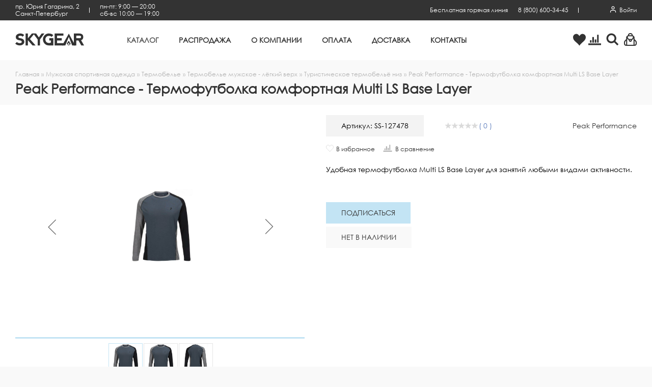

--- FILE ---
content_type: text/html; charset=UTF-8
request_url: https://skygear.ru/catalog/muzhskaya-sportivnaya-odezhda/termobele/termobele-muzhskoe-lyegkiy-verkh/turizm_33/peak-performance-termofutbolka-komfortnaya-multi-ls-base-layer/
body_size: 68673
content:
<!DOCTYPE html><html lang="ru">
    <head>
        <meta charset="UTF-8" />
        
<meta name="description" content="В нашем интернет-магазине вы можете заказать Peak Performance - Термофутболка комфортная Multi LS Base Layer по доступной цене с доставкой на дом. У нас:✔Широкий ассортимент;✔Лучшие производители; ✔Скидки и Акции" />
<link href="/bitrix/js/main/core/css/core.min.css?16158280613575" type="text/css" rel="stylesheet" />

<script data-skip-moving="true">(function(w, d, n) {var cl = "bx-core";var ht = d.documentElement;var htc = ht ? ht.className : undefined;if (htc === undefined || htc.indexOf(cl) !== -1){return;}var ua = n.userAgent;if (/(iPad;)|(iPhone;)/i.test(ua)){cl += " bx-ios";}else if (/Android/i.test(ua)){cl += " bx-android";}cl += (/(ipad|iphone|android|mobile|touch)/i.test(ua) ? " bx-touch" : " bx-no-touch");cl += w.devicePixelRatio && w.devicePixelRatio >= 2? " bx-retina": " bx-no-retina";var ieVersion = -1;if (/AppleWebKit/.test(ua)){cl += " bx-chrome";}else if ((ieVersion = getIeVersion()) > 0){cl += " bx-ie bx-ie" + ieVersion;if (ieVersion > 7 && ieVersion < 10 && !isDoctype()){cl += " bx-quirks";}}else if (/Opera/.test(ua)){cl += " bx-opera";}else if (/Gecko/.test(ua)){cl += " bx-firefox";}if (/Macintosh/i.test(ua)){cl += " bx-mac";}ht.className = htc ? htc + " " + cl : cl;function isDoctype(){if (d.compatMode){return d.compatMode == "CSS1Compat";}return d.documentElement && d.documentElement.clientHeight;}function getIeVersion(){if (/Opera/i.test(ua) || /Webkit/i.test(ua) || /Firefox/i.test(ua) || /Chrome/i.test(ua)){return -1;}var rv = -1;if (!!(w.MSStream) && !(w.ActiveXObject) && ("ActiveXObject" in w)){rv = 11;}else if (!!d.documentMode && d.documentMode >= 10){rv = 10;}else if (!!d.documentMode && d.documentMode >= 9){rv = 9;}else if (d.attachEvent && !/Opera/.test(ua)){rv = 8;}if (rv == -1 || rv == 8){var re;if (n.appName == "Microsoft Internet Explorer"){re = new RegExp("MSIE ([0-9]+[\.0-9]*)");if (re.exec(ua) != null){rv = parseFloat(RegExp.$1);}}else if (n.appName == "Netscape"){rv = 11;re = new RegExp("Trident/.*rv:([0-9]+[\.0-9]*)");if (re.exec(ua) != null){rv = parseFloat(RegExp.$1);}}}return rv;}})(window, document, navigator);</script>




<link href="/bitrix/js/main/popup/dist/main.popup.bundle.min.css?160760908423520" type="text/css"  rel="stylesheet" />
<link href="/bitrix/cache/css/ss/main/page_35c892cbbf2b760086bed45e31981233/page_35c892cbbf2b760086bed45e31981233_v1.css?176943961551451" type="text/css"  rel="stylesheet" />
<link href="/bitrix/panel/main/popup.min.css?151153054520704" type="text/css"  rel="stylesheet" />
<link href="/bitrix/cache/css/ss/main/template_3d7f5c5fbb9000f53906114daf9519fb/template_3d7f5c5fbb9000f53906114daf9519fb_v1.css?1769439602372297" type="text/css"  data-template-style="true" rel="stylesheet" />







<meta name="viewport" content="width=device-width, user-scalable=yes">
<meta name="yandex-verification" content="a63a572cdfbe6831" />
<link rel="shortcut icon" type="image/x-icon" href="/favicon.ico" />
<link rel="apple-touch-icon" sizes="180x180" href="/apple-touch-icon.png">
<link rel="icon" type="image/png" sizes="32x32" href="/favicon-32x32.png">
<link rel="icon" type="image/png" sizes="16x16" href="/favicon-16x16.png">
<link rel="manifest" href="/manifest.json">
<link rel="mask-icon" href="/safari-pinned-tab.svg" color="#5bbad5">
<meta name="msapplication-TileColor" content="#4470B4">
<meta name="msapplication-TileImage" content="/mstile-144x144.png">
<meta name="theme-color" content="#4470B4">
        <title>Peak Performance - Термофутболка комфортная Multi LS Base Layer – заказать на сайте с доставкой на дом | Skygear.ru – спортивные товары и аксессуары. Каталог, размеры, цены.</title>

                <meta name="yandex-verification" content="38da5defeec87fea" />
        <meta name="google-site-verification" content="Sx4j7Jb-EUjRZULCkIuekmVEghWZjM8Q_NUZCht-D_Y" />
        <!-- Google Tag Manager -->
        <script data-skip-moving='true'>(function(w,d,s,l,i){w[l]=w[l]||[];w[l].push({'gtm.start':
                    new Date().getTime(),event:'gtm.js'});var f=d.getElementsByTagName(s)[0],
                j=d.createElement(s),dl=l!='dataLayer'?'&l='+l:'';j.async=true;j.src=
                'https://www.googletagmanager.com/gtm.js?id='+i+dl;f.parentNode.insertBefore(j,f);
            })(window,document,'script','dataLayer','GTM-K5PJB2K');</script>
        <!-- End Google Tag Manager -->
    </head>

    <body class="catalogPage muzhskaya-sportivnaya-odezhdaPage termobelePage termobele-muzhskoe-lyegkiy-verkhPage turizm_33Page peak-performance-termofutbolka-komfortnaya-multi-ls-base-layerPage  "  itemscope itemtype="http://schema.org/Product"><!-- Google Tag Manager (noscript) -->
<noscript><!-- deleted by bitrix Antivirus --></noscript>
<!-- End Google Tag Manager (noscript) --><div class="popup">
    <div class="popup__overlay"></div>
    <div class="popup__content">
        <div class="popup__item" id="dynamic-popup">
            <button class="popup__itemClose">
                <svg class="icon icon-delete">
                    <use xlink:href="#icon-delete"></use>
                </svg>
            </button>

            <div class="popup__itemTitle"></div>

            <div class="popup__itemContent">
            </div>
        </div>
        <!--'start_frame_cache_iIjGFB'--><div class="popup__item" id="login-form">
    <button class="popup__itemClose">
        <svg class="icon icon-delete">
            <use xlink:href="#icon-delete"></use>
        </svg>
    </button>

    <div class="popup__itemTitle">Вход на сайт</div>

    <div class="popup__itemContent">
        <form class="siteForm" name="system_auth_form6zOYVN" method="post" target="_top" action="/catalog/muzhskaya-sportivnaya-odezhda/termobele/termobele-muzhskoe-lyegkiy-verkh/turizm_33/peak-performance-termofutbolka-komfortnaya-multi-ls-base-layer/">
            <input type="hidden" name="backurl" value="/catalog/muzhskaya-sportivnaya-odezhda/termobele/termobele-muzhskoe-lyegkiy-verkh/turizm_33/peak-performance-termofutbolka-komfortnaya-multi-ls-base-layer/" /><input type="hidden" name="AUTH_FORM" value="Y" /><input type="hidden" name="TYPE" value="AUTH" />

            <div class="siteForm__message page__text">
                            </div>

            <div class="siteForm__row">
                <input class="siteForm__input" type="text" name="USER_LOGIN"
                       data-msg-required="Укажите «E-mail»" required value="" placeholder="E-mail" />
            </div>

            <div class="siteForm__row">
                <input class="siteForm__input" name="USER_PASSWORD" type="password" placeholder="Пароль" required="required" data-msg-required="Укажите «Пароль»">
                <div class="siteForm__privacy"><a href="javascript:void(0);" class="js-showPopup" data-popup-container="forgotpass-form">Забыли свой пароль?</a></div>
            </div>

                            <div class="siteForm__row">
                    <input class="siteForm__checkboxInput" type="checkbox" id="USER_REMEMBER" name="USER_REMEMBER" value="Y" checked />
                    <label class="siteForm__checkboxLabel" for="USER_REMEMBER">Запомнить меня</label>
                </div>
                            <div class="siteForm__row">
                <input type="hidden" name="Login" value="Войти" />
                <button class="button button_primary" type="submit">Войти</button>
                <div class="siteForm__privacy">
                    <p>Если у Вас еще нет учетной записи, Вы можете <a href="javascript:void(0);" class="js-showPopup" data-popup-container="register-form">зарегистрироваться</a></p>
                </div>
            </div>
        </form>
    </div>
</div>
<!--'end_frame_cache_iIjGFB'--><!--'start_frame_cache_z0UWqa'--><div class="popup__item" id="forgotpass-form">
    <button class="popup__itemClose">
        <svg class="icon icon-delete">
            <use xlink:href="#icon-delete"></use>
        </svg>
    </button>

    <div class="popup__itemTitle">Восстановление пароля</div>

    <div class="popup__itemContent">
        <form class="siteForm" name="form" method="post" target="_top" action="/catalog/muzhskaya-sportivnaya-odezhda/termobele/termobele-muzhskoe-lyegkiy-verkh/turizm_33/peak-performance-termofutbolka-komfortnaya-multi-ls-base-layer/">
            <p>Введите, пожалуйста, Ваш e-mail, указанный при регистрации.</p>

            <input type="hidden" name="backurl" value="/catalog/muzhskaya-sportivnaya-odezhda/termobele/termobele-muzhskoe-lyegkiy-verkh/turizm_33/peak-performance-termofutbolka-komfortnaya-multi-ls-base-layer/" />            <input type="hidden" name="AUTH_FORM" value="Y">
            <input type="hidden" name="TYPE" value="SEND_PWD">
            <div class="siteForm__message page__text">
                                    <div class="popupText"></div>
                                </div>
            <div class="siteForm__row">
                <input class="siteForm__input" type="text" name="USER_EMAIL"
                       data-msg-required="Укажите «E-Mail»" required value="" placeholder="E-Mail" />
            </div>
            <div class="siteForm__row">
                <input type="hidden" name="send_account_info" class="bt3 pull-right" value="Восстановить" />
                <button class="button button_primary" type="submit">Восстановить</button>
            </div>
        </form>
    </div>
</div>
<!--'end_frame_cache_z0UWqa'--><!--'start_frame_cache_CKtZPX'--><div class="popup__item" id="register-form">
    <button class="popup__itemClose">
        <svg class="icon icon-delete">
            <use xlink:href="#icon-delete"></use>
        </svg>
    </button>

    <div class="popup__itemTitle">Регистрация</div>
    <div class="popup__itemContent">
                <form class="siteForm" method="post" action="/" name="regform" enctype="multipart/form-data"><input type="hidden" name="backurl" value="/catalog/muzhskaya-sportivnaya-odezhda/termobele/termobele-muzhskoe-lyegkiy-verkh/turizm_33/peak-performance-termofutbolka-komfortnaya-multi-ls-base-layer/" />            <input type="hidden" name="goalName" value="register-main-site" />
            <div class="siteForm__message page__text">
                            </div>

            <div class="siteForm__rows siteForm__rows_two">
                <div class="siteForm__row">
                                        <input
                            size="30"
                            type="text"
                            name="REGISTER[NAME]"
                            value=""
                            data-msg-required="Укажите «Имя»"
                            class="siteForm__input"
                            placeholder="Имя"
                            required                    />
                </div>
                <div class="siteForm__row">
                                        <input
                            size="30"
                            type="text"
                            name="REGISTER[LAST_NAME]"
                            value=""
                            data-msg-required="Укажите «Фамилия»"
                            class="siteForm__input"
                            placeholder="Фамилия"
                            required                    />
                </div>
            </div>

            <div class="siteForm__rows siteForm__rows_two">
                <div class="siteForm__row">
                                        <input
                            size="30"
                            type="text"
                            name="REGISTER[LOGIN]"
                            value=""
                            class="siteForm__input"
                            data-msg-required="Укажите «Логин (мин. 3 символа)»"
                            placeholder="Логин (мин. 3 символа)"
                            required
                    />
                </div>
                <div class="siteForm__row">
                                        <input
                            size="30"
                            type="text"
                            name="REGISTER[PERSONAL_MOBILE]"
                            value=""
                            class="siteForm__input"
                            data-msg-required="Укажите «Мобильный»"
                            placeholder="Мобильный"
                            required
                    />
                </div>
            </div>

            <div class="siteForm__rows siteForm__rows_two">
                <div class="siteForm__row">
                                        <input
                            size="30"
                            type="password"
                            data-rule-equalto="#password-confirm"
                            data-msg-equalto="пароли не совпадают"
                            name="REGISTER[PASSWORD]"
                            value=""
                            autocomplete="off"
                            class="siteForm__input"
                            data-msg-required="Укажите «Пароль»"
                            required
                            placeholder=" не менее 6 символов"
                    />
                </div>
                <div class="siteForm__row">
                                        <input
                            id="password-confirm"
                            size="30"
                            type="password"
                            name="REGISTER[CONFIRM_PASSWORD]"
                            value=""
                            autocomplete="off"
                            class="siteForm__input pass-confirm"
                    />
                </div>
            </div>
            <div class="siteForm__row">
                                <input
                        size="30"
                        type="text"
                        name="REGISTER[EMAIL]"
                        value=""
                        data-msg-required="Укажите «E-Mail»"
                        class="siteForm__input"
                        placeholder="E-Mail"
                        required                />
            </div>

                        <div class="siteForm__row">
                <input type="hidden" name="register_submit_button" value="Зарегистрироваться" />
                <button class="button button_dark" type="submit">Зарегистрироваться</button>
                <div class="siteForm__privacy">
                    <p>Если у Вас уже есть учетная запись, Вы можете <a href="javascript:void(0);" class="js-showPopup" data-popup-container="login-form">авторизоваться</a></p>
                </div>
            </div>
        </form>
    </div>
</div>
<!--'end_frame_cache_CKtZPX'-->    </div>
</div>
        <div class="page__wrapper">
            <div class="asideCart asideCart_empty">
    <div class="asideCart__overlay"></div>
    <aside class="asideCart__content">
        <button class="asideCart__contentClose">
            <svg class="icon icon-delete">
                <use xlink:href="#icon-delete"></use>
            </svg>
        </button>
        <div class="asideCart__contentTitle">Ваша корзина</div>
        <div class="asideCart__contentInner" id="bx_basket1">
            <!--'start_frame_cache_bx_basket1'-->    <div class="asideCart__contentEmpty">
        <div class="asideCart__contentEmptyDescription page__text"><p>Вы еще не добавляли товары в корзину.<br/>Переходите в <a href='/catalog/'>каталог</a> и выбирайте.</p></div>

    </div>
    <!--'end_frame_cache_bx_basket1'-->        </div>
    </aside>
</div>            <aside class="menuMobile">
                <div class="menuMobile__overlay"></div>
                <div class="menuMobile__content">
                    <div class="menuMobile__contentInner">
                        <button class="menuMobile__contentClose">
                            <svg class="icon icon-delete">
                                <use xlink:href="#icon-delete"></use>
                            </svg>
                        </button>
                        <!--'start_frame_cache_2BncjC'-->            <div class="menuMobile__region">
        <span class="menuMobile__regionTitle">Регион:&nbsp;</span>
        <a href="javascript:void(0);" class="menuMobile__regionItem js-regionShow">
                    </a>
    </div>

<!--'end_frame_cache_2BncjC'-->                        <ul class="menuMobile__items menuMobile__items_white">
                    <li class="menuMobile__item menuMobile__item_active menuMobile__item_parent">
                    <a href="/catalog/" class="menuMobile__itemLink">
                        <div class="menuMobile__itemLinkIcon menuMobile__itemLinkIcon_arrow">
                            <svg class="icon icon-arrow">
                                <use xlink:href="#icon-arrow"></use>
                            </svg>
                        </div>
                        <div class="menuMobile__itemLinkTitle">Каталог</div>
                    </a>
                    <ul class="menuMobile__submenu1Level">
                                        <li class="menuMobile__submenu1LevelItem menuMobile__submenu1LevelItem_active menuMobile__submenu1LevelItem_parent">
                    <a href="/catalog/muzhskaya-sportivnaya-odezhda/" class="menuMobile__submenu1LevelItemLink">
                        <div class="menuMobile__submenu1LevelItemLinkIcon">
                            <svg class="icon icon-arrow">
                                <use xlink:href="#icon-arrow"></use>
                            </svg>
                        </div>
                        <div class="menuMobile__submenu1LevelItemLinkTitle">Мужская одежда</div>
                    </a>
                    <ul class="menuMobile__submenu2Level">
                                        <li class="menuMobile__submenu2LevelItem menuMobile__submenu2LevelItem_parent">
                    <a href="/catalog/muzhskaya-sportivnaya-odezhda/Termobele/" class="menuMobile__submenu2LevelItemLink">
                        <div class="menuMobile__submenu2LevelItemLinkIcon">
                            <svg class="icon icon-arrow">
                                <use xlink:href="#icon-arrow"></use>
                            </svg>
                        </div>
                        <div class="menuMobile__submenu2LevelItemLinkTitle">Термобелье</div>
                    </a>
                    <ul class="menuMobile__submenu3Level">
                                        <li class="menuMobile__submenu3LevelItem">
                    <a href="/catalog/muzhskaya-sportivnaya-odezhda/Termobele/muzhskie-termokostyumy/" class="menuMobile__submenu3LevelItemLink">
                        <div class="menuMobile__submenu1LevelItemLinkTitle">Термокостюмы для мужчин</div>
                    </a>
                </li>
                                <li class="menuMobile__submenu3LevelItem">
                    <a href="/catalog/muzhskaya-sportivnaya-odezhda/Termobele/termobryuki-muzhskie-tyeplye/" class="menuMobile__submenu3LevelItemLink">
                        <div class="menuMobile__submenu1LevelItemLinkTitle">Термобелье - тёплый низ</div>
                    </a>
                </li>
                                <li class="menuMobile__submenu3LevelItem">
                    <a href="/catalog/muzhskaya-sportivnaya-odezhda/Termobele/termobele-muzhskoe-lyegkiy-verkh/" class="menuMobile__submenu3LevelItemLink">
                        <div class="menuMobile__submenu1LevelItemLinkTitle">Термобельё - лёгкий верх</div>
                    </a>
                </li>
                                <li class="menuMobile__submenu3LevelItem">
                    <a href="/catalog/muzhskaya-sportivnaya-odezhda/Termobele/muzhskoe-termobelye-lyegkiy-niz/" class="menuMobile__submenu3LevelItemLink">
                        <div class="menuMobile__submenu1LevelItemLinkTitle">Термобельё - лёгкий низ</div>
                    </a>
                </li>
                </ul></li>                <li class="menuMobile__submenu2LevelItem menuMobile__submenu2LevelItem_parent">
                    <a href="/catalog/muzhskaya-sportivnaya-odezhda/muzhskie-sportivnye-zhilety/" class="menuMobile__submenu2LevelItemLink">
                        <div class="menuMobile__submenu2LevelItemLinkIcon">
                            <svg class="icon icon-arrow">
                                <use xlink:href="#icon-arrow"></use>
                            </svg>
                        </div>
                        <div class="menuMobile__submenu2LevelItemLinkTitle">Жилеты</div>
                    </a>
                    <ul class="menuMobile__submenu3Level">
                                        <li class="menuMobile__submenu3LevelItem">
                    <a href="/catalog/muzhskaya-sportivnaya-odezhda/muzhskie-sportivnye-zhilety/flisovye-zhiletki/" class="menuMobile__submenu3LevelItemLink">
                        <div class="menuMobile__submenu1LevelItemLinkTitle">Жилеты флисовые</div>
                    </a>
                </li>
                                <li class="menuMobile__submenu3LevelItem">
                    <a href="/catalog/muzhskaya-sportivnaya-odezhda/muzhskie-sportivnye-zhilety/uteplennye-muzhskie-zhilety/" class="menuMobile__submenu3LevelItemLink">
                        <div class="menuMobile__submenu1LevelItemLinkTitle">Жилеты утеплённые</div>
                    </a>
                </li>
                                <li class="menuMobile__submenu3LevelItem">
                    <a href="/catalog/muzhskaya-sportivnaya-odezhda/muzhskie-sportivnye-zhilety/zhilety-signalnye/" class="menuMobile__submenu3LevelItemLink">
                        <div class="menuMobile__submenu1LevelItemLinkTitle">Жилеты сигнальные</div>
                    </a>
                </li>
                                <li class="menuMobile__submenu3LevelItem">
                    <a href="/catalog/muzhskaya-sportivnaya-odezhda/muzhskie-sportivnye-zhilety/razgruzochnye-zhilety/" class="menuMobile__submenu3LevelItemLink">
                        <div class="menuMobile__submenu1LevelItemLinkTitle">Разгрузочные жилеты</div>
                    </a>
                </li>
                </ul></li>                <li class="menuMobile__submenu2LevelItem menuMobile__submenu2LevelItem_parent">
                    <a href="/catalog/muzhskaya-sportivnaya-odezhda/Kostyumy-i-kombinezony/" class="menuMobile__submenu2LevelItemLink">
                        <div class="menuMobile__submenu2LevelItemLinkIcon">
                            <svg class="icon icon-arrow">
                                <use xlink:href="#icon-arrow"></use>
                            </svg>
                        </div>
                        <div class="menuMobile__submenu2LevelItemLinkTitle">Костюмы и комбинезоны</div>
                    </a>
                    <ul class="menuMobile__submenu3Level">
                                        <li class="menuMobile__submenu3LevelItem">
                    <a href="/catalog/muzhskaya-sportivnaya-odezhda/Kostyumy-i-kombinezony/Muzhskie-zimnie-kostyumy/" class="menuMobile__submenu3LevelItemLink">
                        <div class="menuMobile__submenu1LevelItemLinkTitle">Костюмы утеплённые без мембраны</div>
                    </a>
                </li>
                                <li class="menuMobile__submenu3LevelItem">
                    <a href="/catalog/muzhskaya-sportivnaya-odezhda/Kostyumy-i-kombinezony/Vlagozashchitnye-kostyumy/" class="menuMobile__submenu3LevelItemLink">
                        <div class="menuMobile__submenu1LevelItemLinkTitle">Костюмы лёгкие с мембраной</div>
                    </a>
                </li>
                                <li class="menuMobile__submenu3LevelItem">
                    <a href="/catalog/muzhskaya-sportivnaya-odezhda/Kostyumy-i-kombinezony/kostyumy-uteplyennye_1/" class="menuMobile__submenu3LevelItemLink">
                        <div class="menuMobile__submenu1LevelItemLinkTitle">Костюмы утеплённые</div>
                    </a>
                </li>
                                <li class="menuMobile__submenu3LevelItem">
                    <a href="/catalog/muzhskaya-sportivnaya-odezhda/Kostyumy-i-kombinezony/turisticheskie-i-sportivnye-muzhskie-kostyumy_1/" class="menuMobile__submenu3LevelItemLink">
                        <div class="menuMobile__submenu1LevelItemLinkTitle">Туристические Костюмы и комбинезоны</div>
                    </a>
                </li>
                </ul></li>                <li class="menuMobile__submenu2LevelItem menuMobile__submenu2LevelItem_parent">
                    <a href="/catalog/muzhskaya-sportivnaya-odezhda/odezhda-s-podogrevom/" class="menuMobile__submenu2LevelItemLink">
                        <div class="menuMobile__submenu2LevelItemLinkIcon">
                            <svg class="icon icon-arrow">
                                <use xlink:href="#icon-arrow"></use>
                            </svg>
                        </div>
                        <div class="menuMobile__submenu2LevelItemLinkTitle">Одежда с подогревом</div>
                    </a>
                    <ul class="menuMobile__submenu3Level">
                                        <li class="menuMobile__submenu3LevelItem">
                    <a href="/catalog/muzhskaya-sportivnaya-odezhda/odezhda-s-podogrevom/termobelye-s-podogrevom/" class="menuMobile__submenu3LevelItemLink">
                        <div class="menuMobile__submenu1LevelItemLinkTitle">Термобельё с подогревом</div>
                    </a>
                </li>
                                <li class="menuMobile__submenu3LevelItem">
                    <a href="/catalog/muzhskaya-sportivnaya-odezhda/odezhda-s-podogrevom/zhilety-s-podogrevom/" class="menuMobile__submenu3LevelItemLink">
                        <div class="menuMobile__submenu1LevelItemLinkTitle">Жилеты с подогревом</div>
                    </a>
                </li>
                                <li class="menuMobile__submenu3LevelItem">
                    <a href="/catalog/muzhskaya-sportivnaya-odezhda/odezhda-s-podogrevom/Kurtki-s-podogrevom/" class="menuMobile__submenu3LevelItemLink">
                        <div class="menuMobile__submenu1LevelItemLinkTitle">Куртки с подогревом</div>
                    </a>
                </li>
                                <li class="menuMobile__submenu3LevelItem">
                    <a href="/catalog/muzhskaya-sportivnaya-odezhda/odezhda-s-podogrevom/zimnie-kostyumy-s-podogrevom/" class="menuMobile__submenu3LevelItemLink">
                        <div class="menuMobile__submenu1LevelItemLinkTitle">Костюмы с подогревом</div>
                    </a>
                </li>
                                <li class="menuMobile__submenu3LevelItem">
                    <a href="/catalog/muzhskaya-sportivnaya-odezhda/odezhda-s-podogrevom/Perchatki-s-podogrevom/" class="menuMobile__submenu3LevelItemLink">
                        <div class="menuMobile__submenu1LevelItemLinkTitle">Перчатки с подогревом</div>
                    </a>
                </li>
                                <li class="menuMobile__submenu3LevelItem">
                    <a href="/catalog/muzhskaya-sportivnaya-odezhda/odezhda-s-podogrevom/mufty-okhotnika-s-podogrevom/" class="menuMobile__submenu3LevelItemLink">
                        <div class="menuMobile__submenu1LevelItemLinkTitle">Муфты с подогревом</div>
                    </a>
                </li>
                                <li class="menuMobile__submenu3LevelItem">
                    <a href="/catalog/muzhskaya-sportivnaya-odezhda/odezhda-s-podogrevom/Noski-s-podogrevom/" class="menuMobile__submenu3LevelItemLink">
                        <div class="menuMobile__submenu1LevelItemLinkTitle">Носки с подогревом</div>
                    </a>
                </li>
                                <li class="menuMobile__submenu3LevelItem">
                    <a href="/catalog/muzhskaya-sportivnaya-odezhda/odezhda-s-podogrevom/Stelki-s-podogrevom/" class="menuMobile__submenu3LevelItemLink">
                        <div class="menuMobile__submenu1LevelItemLinkTitle">Стельки с подогревом</div>
                    </a>
                </li>
                                <li class="menuMobile__submenu3LevelItem">
                    <a href="/catalog/muzhskaya-sportivnaya-odezhda/odezhda-s-podogrevom/Sidenya-s-podogrevom/" class="menuMobile__submenu3LevelItemLink">
                        <div class="menuMobile__submenu1LevelItemLinkTitle">Сиденья с подогревом</div>
                    </a>
                </li>
                                <li class="menuMobile__submenu3LevelItem">
                    <a href="/catalog/muzhskaya-sportivnaya-odezhda/odezhda-s-podogrevom/greyushchie-komplekty-redlaika/" class="menuMobile__submenu3LevelItemLink">
                        <div class="menuMobile__submenu1LevelItemLinkTitle">Греющие комплекты Redlaika</div>
                    </a>
                </li>
                                <li class="menuMobile__submenu3LevelItem">
                    <a href="/catalog/muzhskaya-sportivnaya-odezhda/odezhda-s-podogrevom/Grelki/" class="menuMobile__submenu3LevelItemLink">
                        <div class="menuMobile__submenu1LevelItemLinkTitle">Грелки</div>
                    </a>
                </li>
                                <li class="menuMobile__submenu3LevelItem">
                    <a href="/catalog/muzhskaya-sportivnaya-odezhda/odezhda-s-podogrevom/akkumulyatory-redlaika/" class="menuMobile__submenu3LevelItemLink">
                        <div class="menuMobile__submenu1LevelItemLinkTitle">Аккумуляторы Redlaika</div>
                    </a>
                </li>
                </ul></li>                <li class="menuMobile__submenu2LevelItem menuMobile__submenu2LevelItem_parent">
                    <a href="/catalog/muzhskaya-sportivnaya-odezhda/pulovery/" class="menuMobile__submenu2LevelItemLink">
                        <div class="menuMobile__submenu2LevelItemLinkIcon">
                            <svg class="icon icon-arrow">
                                <use xlink:href="#icon-arrow"></use>
                            </svg>
                        </div>
                        <div class="menuMobile__submenu2LevelItemLinkTitle">Пуловеры</div>
                    </a>
                    <ul class="menuMobile__submenu3Level">
                                        <li class="menuMobile__submenu3LevelItem">
                    <a href="/catalog/muzhskaya-sportivnaya-odezhda/pulovery/rybalka_8055/" class="menuMobile__submenu3LevelItemLink">
                        <div class="menuMobile__submenu1LevelItemLinkTitle">Рыбалка</div>
                    </a>
                </li>
                                <li class="menuMobile__submenu3LevelItem">
                    <a href="/catalog/muzhskaya-sportivnaya-odezhda/pulovery/Gorod_33/" class="menuMobile__submenu3LevelItemLink">
                        <div class="menuMobile__submenu1LevelItemLinkTitle">Город</div>
                    </a>
                </li>
                </ul></li>                <li class="menuMobile__submenu2LevelItem">
                    <a href="/catalog/muzhskaya-sportivnaya-odezhda/muzhskie-rubashki-v-sportivnom-stile/" class="menuMobile__submenu2LevelItemLink">
                        <div class="menuMobile__submenu1LevelItemLinkTitle">Рубашки</div>
                    </a>
                </li>
                                <li class="menuMobile__submenu2LevelItem menuMobile__submenu2LevelItem_parent">
                    <a href="/catalog/muzhskaya-sportivnaya-odezhda/muzhskie-futbolki/" class="menuMobile__submenu2LevelItemLink">
                        <div class="menuMobile__submenu2LevelItemLinkIcon">
                            <svg class="icon icon-arrow">
                                <use xlink:href="#icon-arrow"></use>
                            </svg>
                        </div>
                        <div class="menuMobile__submenu2LevelItemLinkTitle">Футболки</div>
                    </a>
                    <ul class="menuMobile__submenu3Level">
                                        <li class="menuMobile__submenu3LevelItem">
                    <a href="/catalog/muzhskaya-sportivnaya-odezhda/muzhskie-futbolki/velodzhersi-muzhskie/" class="menuMobile__submenu3LevelItemLink">
                        <div class="menuMobile__submenu1LevelItemLinkTitle">Велоджерси мужские</div>
                    </a>
                </li>
                                <li class="menuMobile__submenu3LevelItem">
                    <a href="/catalog/muzhskaya-sportivnaya-odezhda/muzhskie-futbolki/Beg_3/" class="menuMobile__submenu3LevelItemLink">
                        <div class="menuMobile__submenu1LevelItemLinkTitle">Беговые футболки</div>
                    </a>
                </li>
                                <li class="menuMobile__submenu3LevelItem">
                    <a href="/catalog/muzhskaya-sportivnaya-odezhda/muzhskie-futbolki/Skalolazanie_2/" class="menuMobile__submenu3LevelItemLink">
                        <div class="menuMobile__submenu1LevelItemLinkTitle">Скалолазание</div>
                    </a>
                </li>
                                <li class="menuMobile__submenu3LevelItem">
                    <a href="/catalog/muzhskaya-sportivnaya-odezhda/muzhskie-futbolki/Fitnes_2/" class="menuMobile__submenu3LevelItemLink">
                        <div class="menuMobile__submenu1LevelItemLinkTitle">Футболки для фитнеса</div>
                    </a>
                </li>
                                <li class="menuMobile__submenu3LevelItem">
                    <a href="/catalog/muzhskaya-sportivnaya-odezhda/muzhskie-futbolki/rybalka_8037/" class="menuMobile__submenu3LevelItemLink">
                        <div class="menuMobile__submenu1LevelItemLinkTitle">Рыбалка</div>
                    </a>
                </li>
                                <li class="menuMobile__submenu3LevelItem">
                    <a href="/catalog/muzhskaya-sportivnaya-odezhda/muzhskie-futbolki/Gorod_32/" class="menuMobile__submenu3LevelItemLink">
                        <div class="menuMobile__submenu1LevelItemLinkTitle">Город</div>
                    </a>
                </li>
                </ul></li>                <li class="menuMobile__submenu2LevelItem">
                    <a href="/catalog/muzhskaya-sportivnaya-odezhda/muzhskoe-nizhnee-bele/" class="menuMobile__submenu2LevelItemLink">
                        <div class="menuMobile__submenu1LevelItemLinkTitle">Нижнее белье</div>
                    </a>
                </li>
                                <li class="menuMobile__submenu2LevelItem">
                    <a href="/catalog/muzhskaya-sportivnaya-odezhda/muzhskie-plavki/" class="menuMobile__submenu2LevelItemLink">
                        <div class="menuMobile__submenu1LevelItemLinkTitle">Плавки</div>
                    </a>
                </li>
                                <li class="menuMobile__submenu2LevelItem">
                    <a href="/catalog/muzhskaya-sportivnaya-odezhda/velotovary_old/" class="menuMobile__submenu2LevelItemLink">
                        <div class="menuMobile__submenu1LevelItemLinkTitle">Велоспорт</div>
                    </a>
                </li>
                                <li class="menuMobile__submenu2LevelItem menuMobile__submenu2LevelItem_parent">
                    <a href="/catalog/muzhskaya-sportivnaya-odezhda/muzhskie-bryuki/" class="menuMobile__submenu2LevelItemLink">
                        <div class="menuMobile__submenu2LevelItemLinkIcon">
                            <svg class="icon icon-arrow">
                                <use xlink:href="#icon-arrow"></use>
                            </svg>
                        </div>
                        <div class="menuMobile__submenu2LevelItemLinkTitle">Мужские брюки</div>
                    </a>
                    <ul class="menuMobile__submenu3Level">
                                        <li class="menuMobile__submenu3LevelItem">
                    <a href="/catalog/muzhskaya-sportivnaya-odezhda/muzhskie-bryuki/bryuki-lyegkie/" class="menuMobile__submenu3LevelItemLink">
                        <div class="menuMobile__submenu1LevelItemLinkTitle">Брюки лёгкие</div>
                    </a>
                </li>
                                <li class="menuMobile__submenu3LevelItem">
                    <a href="/catalog/muzhskaya-sportivnaya-odezhda/muzhskie-bryuki/bryuki-uteplyennye/" class="menuMobile__submenu3LevelItemLink">
                        <div class="menuMobile__submenu1LevelItemLinkTitle">Брюки утеплённые</div>
                    </a>
                </li>
                                <li class="menuMobile__submenu3LevelItem">
                    <a href="/catalog/muzhskaya-sportivnaya-odezhda/muzhskie-bryuki/shorty-muzhskie/" class="menuMobile__submenu3LevelItemLink">
                        <div class="menuMobile__submenu1LevelItemLinkTitle">Шорты мужские</div>
                    </a>
                </li>
                </ul></li>                <li class="menuMobile__submenu2LevelItem menuMobile__submenu2LevelItem_parent">
                    <a href="/catalog/muzhskaya-sportivnaya-odezhda/muzhskie-sportivnye-kurtki/" class="menuMobile__submenu2LevelItemLink">
                        <div class="menuMobile__submenu2LevelItemLinkIcon">
                            <svg class="icon icon-arrow">
                                <use xlink:href="#icon-arrow"></use>
                            </svg>
                        </div>
                        <div class="menuMobile__submenu2LevelItemLinkTitle">Мужские спортивные куртки</div>
                    </a>
                    <ul class="menuMobile__submenu3Level">
                                        <li class="menuMobile__submenu3LevelItem">
                    <a href="/catalog/muzhskaya-sportivnaya-odezhda/muzhskie-sportivnye-kurtki/Zimniy-sport_old/" class="menuMobile__submenu3LevelItemLink">
                        <div class="menuMobile__submenu1LevelItemLinkTitle">Зимний спорт</div>
                    </a>
                </li>
                                <li class="menuMobile__submenu3LevelItem">
                    <a href="/catalog/muzhskaya-sportivnaya-odezhda/muzhskie-sportivnye-kurtki/lyegkie-kurtki/" class="menuMobile__submenu3LevelItemLink">
                        <div class="menuMobile__submenu1LevelItemLinkTitle">Лёгкие куртки</div>
                    </a>
                </li>
                                <li class="menuMobile__submenu3LevelItem">
                    <a href="/catalog/muzhskaya-sportivnaya-odezhda/muzhskie-sportivnye-kurtki/pokhodnye-pechi_1/" class="menuMobile__submenu3LevelItemLink">
                        <div class="menuMobile__submenu1LevelItemLinkTitle">Походные печи</div>
                    </a>
                </li>
                                <li class="menuMobile__submenu3LevelItem">
                    <a href="/catalog/muzhskaya-sportivnaya-odezhda/muzhskie-sportivnye-kurtki/muzhskie-kurtki-3-v-1/" class="menuMobile__submenu3LevelItemLink">
                        <div class="menuMobile__submenu1LevelItemLinkTitle">Мужские куртки 3 в 1</div>
                    </a>
                </li>
                                <li class="menuMobile__submenu3LevelItem">
                    <a href="/catalog/muzhskaya-sportivnaya-odezhda/muzhskie-sportivnye-kurtki/muzhskie-kurtki-uteplyennye/" class="menuMobile__submenu3LevelItemLink">
                        <div class="menuMobile__submenu1LevelItemLinkTitle">Мужские куртки утеплённые</div>
                    </a>
                </li>
                                <li class="menuMobile__submenu3LevelItem">
                    <a href="/catalog/muzhskaya-sportivnaya-odezhda/muzhskie-sportivnye-kurtki/sportivnye-muzhskie-pukhoviki/" class="menuMobile__submenu3LevelItemLink">
                        <div class="menuMobile__submenu1LevelItemLinkTitle">Спортивные мужские пуховики</div>
                    </a>
                </li>
                </ul></li>                <li class="menuMobile__submenu2LevelItem">
                    <a href="/catalog/muzhskaya-sportivnaya-odezhda/generatory-pokhodnye/" class="menuMobile__submenu2LevelItemLink">
                        <div class="menuMobile__submenu1LevelItemLinkTitle">Генераторы походные</div>
                    </a>
                </li>
                                <li class="menuMobile__submenu2LevelItem">
                    <a href="/catalog/muzhskaya-sportivnaya-odezhda/radiostantsii-pokhodnye/" class="menuMobile__submenu2LevelItemLink">
                        <div class="menuMobile__submenu1LevelItemLinkTitle">Радиостанции походные</div>
                    </a>
                </li>
                                <li class="menuMobile__submenu2LevelItem">
                    <a href="/catalog/muzhskaya-sportivnaya-odezhda/sportivnye-chasy-pokhdnye/" class="menuMobile__submenu2LevelItemLink">
                        <div class="menuMobile__submenu1LevelItemLinkTitle">Спортивные часы похдные</div>
                    </a>
                </li>
                                <li class="menuMobile__submenu2LevelItem">
                    <a href="/catalog/muzhskaya-sportivnaya-odezhda/flazhki-dlya-orientirovaniya_1/" class="menuMobile__submenu2LevelItemLink">
                        <div class="menuMobile__submenu1LevelItemLinkTitle">Флажки для ориентирования</div>
                    </a>
                </li>
                                <li class="menuMobile__submenu2LevelItem">
                    <a href="/catalog/muzhskaya-sportivnaya-odezhda/gazovye-rezaki-i-payalniki_1/" class="menuMobile__submenu2LevelItemLink">
                        <div class="menuMobile__submenu1LevelItemLinkTitle">Газовые резаки и паяльники</div>
                    </a>
                </li>
                                <li class="menuMobile__submenu2LevelItem">
                    <a href="/catalog/muzhskaya-sportivnaya-odezhda/lopaty-pokhodnye/" class="menuMobile__submenu2LevelItemLink">
                        <div class="menuMobile__submenu1LevelItemLinkTitle">Лопаты походные</div>
                    </a>
                </li>
                                <li class="menuMobile__submenu2LevelItem">
                    <a href="/catalog/muzhskaya-sportivnaya-odezhda/komfort-22-10_1/" class="menuMobile__submenu2LevelItemLink">
                        <div class="menuMobile__submenu1LevelItemLinkTitle">Комфорт -22: -10</div>
                    </a>
                </li>
                </ul></li>                <li class="menuMobile__submenu1LevelItem menuMobile__submenu1LevelItem_parent">
                    <a href="/catalog/muzhskaya-sportivnaya-obuv/" class="menuMobile__submenu1LevelItemLink">
                        <div class="menuMobile__submenu1LevelItemLinkIcon">
                            <svg class="icon icon-arrow">
                                <use xlink:href="#icon-arrow"></use>
                            </svg>
                        </div>
                        <div class="menuMobile__submenu1LevelItemLinkTitle">Мужская обувь</div>
                    </a>
                    <ul class="menuMobile__submenu2Level">
                                        <li class="menuMobile__submenu2LevelItem">
                    <a href="/catalog/muzhskaya-sportivnaya-obuv/muzhskie-zimnie-sapogi/" class="menuMobile__submenu2LevelItemLink">
                        <div class="menuMobile__submenu1LevelItemLinkTitle">Сапоги утеплённые</div>
                    </a>
                </li>
                                <li class="menuMobile__submenu2LevelItem">
                    <a href="/catalog/muzhskaya-sportivnaya-obuv/Zabrodnaya-obuv/" class="menuMobile__submenu2LevelItemLink">
                        <div class="menuMobile__submenu1LevelItemLinkTitle">Забродная обувь</div>
                    </a>
                </li>
                                <li class="menuMobile__submenu2LevelItem">
                    <a href="/catalog/muzhskaya-sportivnaya-obuv/korallovye-botinki/" class="menuMobile__submenu2LevelItemLink">
                        <div class="menuMobile__submenu1LevelItemLinkTitle">Коралловые ботинки</div>
                    </a>
                </li>
                                <li class="menuMobile__submenu2LevelItem">
                    <a href="/catalog/muzhskaya-sportivnaya-obuv/Obuv-dlya-dayvinga/" class="menuMobile__submenu2LevelItemLink">
                        <div class="menuMobile__submenu1LevelItemLinkTitle">Обувь для дайвинга</div>
                    </a>
                </li>
                                <li class="menuMobile__submenu2LevelItem">
                    <a href="/catalog/muzhskaya-sportivnaya-obuv/muzhskie-shlyepantsy/" class="menuMobile__submenu2LevelItemLink">
                        <div class="menuMobile__submenu1LevelItemLinkTitle">Шлёпанцы</div>
                    </a>
                </li>
                                <li class="menuMobile__submenu2LevelItem">
                    <a href="/catalog/muzhskaya-sportivnaya-obuv/Domashnie-tapochki/" class="menuMobile__submenu2LevelItemLink">
                        <div class="menuMobile__submenu1LevelItemLinkTitle">Домашние тапочки</div>
                    </a>
                </li>
                                <li class="menuMobile__submenu2LevelItem menuMobile__submenu2LevelItem_parent">
                    <a href="/catalog/muzhskaya-sportivnaya-obuv/Botinki-dlya-turizma/" class="menuMobile__submenu2LevelItemLink">
                        <div class="menuMobile__submenu2LevelItemLinkIcon">
                            <svg class="icon icon-arrow">
                                <use xlink:href="#icon-arrow"></use>
                            </svg>
                        </div>
                        <div class="menuMobile__submenu2LevelItemLinkTitle">Ботинки для туризма</div>
                    </a>
                    <ul class="menuMobile__submenu3Level">
                                        <li class="menuMobile__submenu3LevelItem">
                    <a href="/catalog/muzhskaya-sportivnaya-obuv/Botinki-dlya-turizma/Alpinistskie-botinki/" class="menuMobile__submenu3LevelItemLink">
                        <div class="menuMobile__submenu1LevelItemLinkTitle">Альпинистские ботинки</div>
                    </a>
                </li>
                                <li class="menuMobile__submenu3LevelItem">
                    <a href="/catalog/muzhskaya-sportivnaya-obuv/Botinki-dlya-turizma/Botinki-dlya-motosporta/" class="menuMobile__submenu3LevelItemLink">
                        <div class="menuMobile__submenu1LevelItemLinkTitle">Ботинки для мотоспорта</div>
                    </a>
                </li>
                                <li class="menuMobile__submenu3LevelItem">
                    <a href="/catalog/muzhskaya-sportivnaya-obuv/Botinki-dlya-turizma/muzhskie-botinki-dlya-turizma-i-sporta/" class="menuMobile__submenu3LevelItemLink">
                        <div class="menuMobile__submenu1LevelItemLinkTitle">Мужские ботинки для туризма и спорта</div>
                    </a>
                </li>
                                <li class="menuMobile__submenu3LevelItem">
                    <a href="/catalog/muzhskaya-sportivnaya-obuv/Botinki-dlya-turizma/muzhskie-zimnie-botinki/" class="menuMobile__submenu3LevelItemLink">
                        <div class="menuMobile__submenu1LevelItemLinkTitle">Мужские зимние ботинки</div>
                    </a>
                </li>
                                <li class="menuMobile__submenu3LevelItem">
                    <a href="/catalog/muzhskaya-sportivnaya-obuv/Botinki-dlya-turizma/plastikovye-alpinistskie-botinki/" class="menuMobile__submenu3LevelItemLink">
                        <div class="menuMobile__submenu1LevelItemLinkTitle">Пластиковые альпинистские ботинки</div>
                    </a>
                </li>
                </ul></li>                <li class="menuMobile__submenu2LevelItem">
                    <a href="/catalog/muzhskaya-sportivnaya-obuv/kontaktnye-velokrossovki_1/" class="menuMobile__submenu2LevelItemLink">
                        <div class="menuMobile__submenu1LevelItemLinkTitle">Контактные велокроссовки</div>
                    </a>
                </li>
                                <li class="menuMobile__submenu2LevelItem menuMobile__submenu2LevelItem_parent">
                    <a href="/catalog/muzhskaya-sportivnaya-obuv/lyegkie-muzhskie-krossovki/" class="menuMobile__submenu2LevelItemLink">
                        <div class="menuMobile__submenu2LevelItemLinkIcon">
                            <svg class="icon icon-arrow">
                                <use xlink:href="#icon-arrow"></use>
                            </svg>
                        </div>
                        <div class="menuMobile__submenu2LevelItemLinkTitle">Лёгкие мужские кроссовки</div>
                    </a>
                    <ul class="menuMobile__submenu3Level">
                                        <li class="menuMobile__submenu3LevelItem">
                    <a href="/catalog/muzhskaya-sportivnaya-obuv/lyegkie-muzhskie-krossovki/Begovye-krossovki/" class="menuMobile__submenu3LevelItemLink">
                        <div class="menuMobile__submenu1LevelItemLinkTitle">Беговые кроссовки</div>
                    </a>
                </li>
                                <li class="menuMobile__submenu3LevelItem">
                    <a href="/catalog/muzhskaya-sportivnaya-obuv/lyegkie-muzhskie-krossovki/krossovki-dlya-treylranninga/" class="menuMobile__submenu3LevelItemLink">
                        <div class="menuMobile__submenu1LevelItemLinkTitle">Кроссовки для трэйлраннинга</div>
                    </a>
                </li>
                                <li class="menuMobile__submenu3LevelItem">
                    <a href="/catalog/muzhskaya-sportivnaya-obuv/lyegkie-muzhskie-krossovki/Muzhskie-kedy/" class="menuMobile__submenu3LevelItemLink">
                        <div class="menuMobile__submenu1LevelItemLinkTitle">Мужские кеды</div>
                    </a>
                </li>
                                <li class="menuMobile__submenu3LevelItem">
                    <a href="/catalog/muzhskaya-sportivnaya-obuv/lyegkie-muzhskie-krossovki/Trekkingovye-krossovki-muzhskie/" class="menuMobile__submenu3LevelItemLink">
                        <div class="menuMobile__submenu1LevelItemLinkTitle">Треккинговые кроссовки мужские</div>
                    </a>
                </li>
                                <li class="menuMobile__submenu3LevelItem">
                    <a href="/catalog/muzhskaya-sportivnaya-obuv/lyegkie-muzhskie-krossovki/Gorod_3/" class="menuMobile__submenu3LevelItemLink">
                        <div class="menuMobile__submenu1LevelItemLinkTitle">Город</div>
                    </a>
                </li>
                </ul></li>                <li class="menuMobile__submenu2LevelItem">
                    <a href="/catalog/muzhskaya-sportivnaya-obuv/muzhskie-sandalii/" class="menuMobile__submenu2LevelItemLink">
                        <div class="menuMobile__submenu1LevelItemLinkTitle">Мужские сандалии</div>
                    </a>
                </li>
                </ul></li>                <li class="menuMobile__submenu1LevelItem menuMobile__submenu1LevelItem_parent">
                    <a href="/catalog/zhenskaya-alpinistskaya-odezhda/" class="menuMobile__submenu1LevelItemLink">
                        <div class="menuMobile__submenu1LevelItemLinkIcon">
                            <svg class="icon icon-arrow">
                                <use xlink:href="#icon-arrow"></use>
                            </svg>
                        </div>
                        <div class="menuMobile__submenu1LevelItemLinkTitle">Женская одежда</div>
                    </a>
                    <ul class="menuMobile__submenu2Level">
                                        <li class="menuMobile__submenu2LevelItem menuMobile__submenu2LevelItem_parent">
                    <a href="/catalog/zhenskaya-alpinistskaya-odezhda/zhenskie-kurtki-dlya-lyuboy-pogody/" class="menuMobile__submenu2LevelItemLink">
                        <div class="menuMobile__submenu2LevelItemLinkIcon">
                            <svg class="icon icon-arrow">
                                <use xlink:href="#icon-arrow"></use>
                            </svg>
                        </div>
                        <div class="menuMobile__submenu2LevelItemLinkTitle">Куртки</div>
                    </a>
                    <ul class="menuMobile__submenu3Level">
                                        <li class="menuMobile__submenu3LevelItem">
                    <a href="/catalog/zhenskaya-alpinistskaya-odezhda/zhenskie-kurtki-dlya-lyuboy-pogody/Kurtki-s-sinteticheskim-uteplitelem_7784/" class="menuMobile__submenu3LevelItemLink">
                        <div class="menuMobile__submenu1LevelItemLinkTitle">Куртки с синтетическим утеплителем</div>
                    </a>
                </li>
                                <li class="menuMobile__submenu3LevelItem">
                    <a href="/catalog/zhenskaya-alpinistskaya-odezhda/zhenskie-kurtki-dlya-lyuboy-pogody/Kurtki-zhenskie-3-v-1/" class="menuMobile__submenu3LevelItemLink">
                        <div class="menuMobile__submenu1LevelItemLinkTitle">Куртки 3-в-1</div>
                    </a>
                </li>
                                <li class="menuMobile__submenu3LevelItem">
                    <a href="/catalog/zhenskaya-alpinistskaya-odezhda/zhenskie-kurtki-dlya-lyuboy-pogody/lyegkie-zhenskie-kurtki_1/" class="menuMobile__submenu3LevelItemLink">
                        <div class="menuMobile__submenu1LevelItemLinkTitle">Лёгкие женские куртки</div>
                    </a>
                </li>
                                <li class="menuMobile__submenu3LevelItem">
                    <a href="/catalog/zhenskaya-alpinistskaya-odezhda/zhenskie-kurtki-dlya-lyuboy-pogody/pukhoviki_1/" class="menuMobile__submenu3LevelItemLink">
                        <div class="menuMobile__submenu1LevelItemLinkTitle">Пуховики</div>
                    </a>
                </li>
                </ul></li>                <li class="menuMobile__submenu2LevelItem">
                    <a href="/catalog/zhenskaya-alpinistskaya-odezhda/Flisovye-zhilety/" class="menuMobile__submenu2LevelItemLink">
                        <div class="menuMobile__submenu1LevelItemLinkTitle">Жилеты флисовые</div>
                    </a>
                </li>
                                <li class="menuMobile__submenu2LevelItem">
                    <a href="/catalog/zhenskaya-alpinistskaya-odezhda/pulovery_1/" class="menuMobile__submenu2LevelItemLink">
                        <div class="menuMobile__submenu1LevelItemLinkTitle">Пуловеры</div>
                    </a>
                </li>
                                <li class="menuMobile__submenu2LevelItem">
                    <a href="/catalog/zhenskaya-alpinistskaya-odezhda/flisovye-pulovery/" class="menuMobile__submenu2LevelItemLink">
                        <div class="menuMobile__submenu1LevelItemLinkTitle">Флисовые пуловеры</div>
                    </a>
                </li>
                                <li class="menuMobile__submenu2LevelItem">
                    <a href="/catalog/zhenskaya-alpinistskaya-odezhda/zhenskie-rubashki/" class="menuMobile__submenu2LevelItemLink">
                        <div class="menuMobile__submenu1LevelItemLinkTitle">Рубашки</div>
                    </a>
                </li>
                                <li class="menuMobile__submenu2LevelItem">
                    <a href="/catalog/zhenskaya-alpinistskaya-odezhda/zhenskie-futbolki/" class="menuMobile__submenu2LevelItemLink">
                        <div class="menuMobile__submenu1LevelItemLinkTitle">Футболки</div>
                    </a>
                </li>
                                <li class="menuMobile__submenu2LevelItem menuMobile__submenu2LevelItem_parent">
                    <a href="/catalog/zhenskaya-alpinistskaya-odezhda/Yubki-i-platya/" class="menuMobile__submenu2LevelItemLink">
                        <div class="menuMobile__submenu2LevelItemLinkIcon">
                            <svg class="icon icon-arrow">
                                <use xlink:href="#icon-arrow"></use>
                            </svg>
                        </div>
                        <div class="menuMobile__submenu2LevelItemLinkTitle">Юбки и платья</div>
                    </a>
                    <ul class="menuMobile__submenu3Level">
                                        <li class="menuMobile__submenu3LevelItem">
                    <a href="/catalog/zhenskaya-alpinistskaya-odezhda/Yubki-i-platya/Platya/" class="menuMobile__submenu3LevelItemLink">
                        <div class="menuMobile__submenu1LevelItemLinkTitle">Платья</div>
                    </a>
                </li>
                                <li class="menuMobile__submenu3LevelItem">
                    <a href="/catalog/zhenskaya-alpinistskaya-odezhda/Yubki-i-platya/YUbki/" class="menuMobile__submenu3LevelItemLink">
                        <div class="menuMobile__submenu1LevelItemLinkTitle">Юбки</div>
                    </a>
                </li>
                </ul></li>                <li class="menuMobile__submenu2LevelItem">
                    <a href="/catalog/zhenskaya-alpinistskaya-odezhda/zhenskie-kupalniki/" class="menuMobile__submenu2LevelItemLink">
                        <div class="menuMobile__submenu1LevelItemLinkTitle">Купальники</div>
                    </a>
                </li>
                                <li class="menuMobile__submenu2LevelItem menuMobile__submenu2LevelItem_parent">
                    <a href="/catalog/zhenskaya-alpinistskaya-odezhda/Bryuki-zhenskie/" class="menuMobile__submenu2LevelItemLink">
                        <div class="menuMobile__submenu2LevelItemLinkIcon">
                            <svg class="icon icon-arrow">
                                <use xlink:href="#icon-arrow"></use>
                            </svg>
                        </div>
                        <div class="menuMobile__submenu2LevelItemLinkTitle">Брюки женские</div>
                    </a>
                    <ul class="menuMobile__submenu3Level">
                                        <li class="menuMobile__submenu3LevelItem">
                    <a href="/catalog/zhenskaya-alpinistskaya-odezhda/Bryuki-zhenskie/bryuki-lyegkie_2/" class="menuMobile__submenu3LevelItemLink">
                        <div class="menuMobile__submenu1LevelItemLinkTitle">Брюки лёгкие</div>
                    </a>
                </li>
                                <li class="menuMobile__submenu3LevelItem">
                    <a href="/catalog/zhenskaya-alpinistskaya-odezhda/Bryuki-zhenskie/zhenskie-uteplyennye-bryuki_1/" class="menuMobile__submenu3LevelItemLink">
                        <div class="menuMobile__submenu1LevelItemLinkTitle">Женские утеплённые брюки</div>
                    </a>
                </li>
                                <li class="menuMobile__submenu3LevelItem">
                    <a href="/catalog/zhenskaya-alpinistskaya-odezhda/Bryuki-zhenskie/ZHenskie-shorty/" class="menuMobile__submenu3LevelItemLink">
                        <div class="menuMobile__submenu1LevelItemLinkTitle">Женские шорты</div>
                    </a>
                </li>
                </ul></li>                <li class="menuMobile__submenu2LevelItem menuMobile__submenu2LevelItem_parent">
                    <a href="/catalog/zhenskaya-alpinistskaya-odezhda/zhenskie-uteplyennye-zhilety/" class="menuMobile__submenu2LevelItemLink">
                        <div class="menuMobile__submenu2LevelItemLinkIcon">
                            <svg class="icon icon-arrow">
                                <use xlink:href="#icon-arrow"></use>
                            </svg>
                        </div>
                        <div class="menuMobile__submenu2LevelItemLinkTitle">Женские утеплённые жилеты</div>
                    </a>
                    <ul class="menuMobile__submenu3Level">
                                        <li class="menuMobile__submenu3LevelItem">
                    <a href="/catalog/zhenskaya-alpinistskaya-odezhda/zhenskie-uteplyennye-zhilety/zhilet-s-pukhovym-uteplitelem_2/" class="menuMobile__submenu3LevelItemLink">
                        <div class="menuMobile__submenu1LevelItemLinkTitle">Жилет с пуховым утеплителем</div>
                    </a>
                </li>
                                <li class="menuMobile__submenu3LevelItem">
                    <a href="/catalog/zhenskaya-alpinistskaya-odezhda/zhenskie-uteplyennye-zhilety/ZHilet-s-sinteticheskim-uteplitelem/" class="menuMobile__submenu3LevelItemLink">
                        <div class="menuMobile__submenu1LevelItemLinkTitle">Жилет с синтетическим утеплителем</div>
                    </a>
                </li>
                </ul></li>                <li class="menuMobile__submenu2LevelItem menuMobile__submenu2LevelItem_parent">
                    <a href="/catalog/zhenskaya-alpinistskaya-odezhda/zhenskoe-termobele-dlya-kholodnoy-pogody/" class="menuMobile__submenu2LevelItemLink">
                        <div class="menuMobile__submenu2LevelItemLinkIcon">
                            <svg class="icon icon-arrow">
                                <use xlink:href="#icon-arrow"></use>
                            </svg>
                        </div>
                        <div class="menuMobile__submenu2LevelItemLinkTitle">Женское термобелье для холодной погоды</div>
                    </a>
                    <ul class="menuMobile__submenu3Level">
                                        <li class="menuMobile__submenu3LevelItem">
                    <a href="/catalog/zhenskaya-alpinistskaya-odezhda/zhenskoe-termobele-dlya-kholodnoy-pogody/ZHenskie-triko/" class="menuMobile__submenu3LevelItemLink">
                        <div class="menuMobile__submenu1LevelItemLinkTitle">Термобелье - тёплый низ</div>
                    </a>
                </li>
                                <li class="menuMobile__submenu3LevelItem">
                    <a href="/catalog/zhenskaya-alpinistskaya-odezhda/zhenskoe-termobele-dlya-kholodnoy-pogody/ZHenskie-termoshorty/" class="menuMobile__submenu3LevelItemLink">
                        <div class="menuMobile__submenu1LevelItemLinkTitle">Термобелье - лёгкий низ</div>
                    </a>
                </li>
                                <li class="menuMobile__submenu3LevelItem">
                    <a href="/catalog/zhenskaya-alpinistskaya-odezhda/zhenskoe-termobele-dlya-kholodnoy-pogody/ZHenskie-termotrusy/" class="menuMobile__submenu3LevelItemLink">
                        <div class="menuMobile__submenu1LevelItemLinkTitle">Термотрусы</div>
                    </a>
                </li>
                                <li class="menuMobile__submenu3LevelItem">
                    <a href="/catalog/zhenskaya-alpinistskaya-odezhda/zhenskoe-termobele-dlya-kholodnoy-pogody/ZHenskie-termokostyumy/" class="menuMobile__submenu3LevelItemLink">
                        <div class="menuMobile__submenu1LevelItemLinkTitle">Термокостюмы женские</div>
                    </a>
                </li>
                                <li class="menuMobile__submenu3LevelItem">
                    <a href="/catalog/zhenskaya-alpinistskaya-odezhda/zhenskoe-termobele-dlya-kholodnoy-pogody/zimnie-zhenskie-termokurtki_1/" class="menuMobile__submenu3LevelItemLink">
                        <div class="menuMobile__submenu1LevelItemLinkTitle">Зимние-женские-термокуртки</div>
                    </a>
                </li>
                                <li class="menuMobile__submenu3LevelItem">
                    <a href="/catalog/zhenskaya-alpinistskaya-odezhda/zhenskoe-termobele-dlya-kholodnoy-pogody/mayki-i-topy-dlya-fitnesa_1/" class="menuMobile__submenu3LevelItemLink">
                        <div class="menuMobile__submenu1LevelItemLinkTitle">Майки и топы для фитнеса</div>
                    </a>
                </li>
                </ul></li>                <li class="menuMobile__submenu2LevelItem menuMobile__submenu2LevelItem_parent">
                    <a href="/catalog/zhenskaya-alpinistskaya-odezhda/kostyumy-i-kombinezony_5079/" class="menuMobile__submenu2LevelItemLink">
                        <div class="menuMobile__submenu2LevelItemLinkIcon">
                            <svg class="icon icon-arrow">
                                <use xlink:href="#icon-arrow"></use>
                            </svg>
                        </div>
                        <div class="menuMobile__submenu2LevelItemLinkTitle">Костюмы и комбинезоны</div>
                    </a>
                    <ul class="menuMobile__submenu3Level">
                                        <li class="menuMobile__submenu3LevelItem">
                    <a href="/catalog/zhenskaya-alpinistskaya-odezhda/kostyumy-i-kombinezony_5079/Rybalka_1/" class="menuMobile__submenu3LevelItemLink">
                        <div class="menuMobile__submenu1LevelItemLinkTitle">Рыбалка</div>
                    </a>
                </li>
                                <li class="menuMobile__submenu3LevelItem">
                    <a href="/catalog/zhenskaya-alpinistskaya-odezhda/kostyumy-i-kombinezony_5079/Turizm_3/" class="menuMobile__submenu3LevelItemLink">
                        <div class="menuMobile__submenu1LevelItemLinkTitle">Туризм</div>
                    </a>
                </li>
                                <li class="menuMobile__submenu3LevelItem">
                    <a href="/catalog/zhenskaya-alpinistskaya-odezhda/kostyumy-i-kombinezony_5079/Trikotazhnye-kostyumy-i-kombinezony/" class="menuMobile__submenu3LevelItemLink">
                        <div class="menuMobile__submenu1LevelItemLinkTitle">Комбинезоны и костюмы трикотажные</div>
                    </a>
                </li>
                                <li class="menuMobile__submenu3LevelItem">
                    <a href="/catalog/zhenskaya-alpinistskaya-odezhda/kostyumy-i-kombinezony_5079/okhota_1/" class="menuMobile__submenu3LevelItemLink">
                        <div class="menuMobile__submenu1LevelItemLinkTitle">Охотничьи Костюмы и комбинезоны</div>
                    </a>
                </li>
                                <li class="menuMobile__submenu3LevelItem">
                    <a href="/catalog/zhenskaya-alpinistskaya-odezhda/kostyumy-i-kombinezony_5079/snoubordicheskie-kombinezony-gornolyzhnye-kostyumy-zimnie-sportivnye-kostyumy/" class="menuMobile__submenu3LevelItemLink">
                        <div class="menuMobile__submenu1LevelItemLinkTitle">Сноубордические комбинезоны, горнолыжные костюмы, зимние спортивные костюмы</div>
                    </a>
                </li>
                </ul></li></ul></li>                <li class="menuMobile__submenu1LevelItem menuMobile__submenu1LevelItem_parent">
                    <a href="/catalog/zhenskaya-sportivnaya-obuv/" class="menuMobile__submenu1LevelItemLink">
                        <div class="menuMobile__submenu1LevelItemLinkIcon">
                            <svg class="icon icon-arrow">
                                <use xlink:href="#icon-arrow"></use>
                            </svg>
                        </div>
                        <div class="menuMobile__submenu1LevelItemLinkTitle">Женская обувь</div>
                    </a>
                    <ul class="menuMobile__submenu2Level">
                                        <li class="menuMobile__submenu2LevelItem">
                    <a href="/catalog/zhenskaya-sportivnaya-obuv/zhenskie-zimnie-sapogi/" class="menuMobile__submenu2LevelItemLink">
                        <div class="menuMobile__submenu1LevelItemLinkTitle">Сапоги утеплённые женские</div>
                    </a>
                </li>
                                <li class="menuMobile__submenu2LevelItem menuMobile__submenu2LevelItem_parent">
                    <a href="/catalog/zhenskaya-sportivnaya-obuv/zhenskie-krossovki/" class="menuMobile__submenu2LevelItemLink">
                        <div class="menuMobile__submenu2LevelItemLinkIcon">
                            <svg class="icon icon-arrow">
                                <use xlink:href="#icon-arrow"></use>
                            </svg>
                        </div>
                        <div class="menuMobile__submenu2LevelItemLinkTitle">Кроссовки</div>
                    </a>
                    <ul class="menuMobile__submenu3Level">
                                        <li class="menuMobile__submenu3LevelItem">
                    <a href="/catalog/zhenskaya-sportivnaya-obuv/zhenskie-krossovki/krossovki-trekkingovye-zhenskie/" class="menuMobile__submenu3LevelItemLink">
                        <div class="menuMobile__submenu1LevelItemLinkTitle">Кроссовки треккинговые</div>
                    </a>
                </li>
                                <li class="menuMobile__submenu3LevelItem">
                    <a href="/catalog/zhenskaya-sportivnaya-obuv/zhenskie-krossovki/zhenskie-begovye-krossovki/" class="menuMobile__submenu3LevelItemLink">
                        <div class="menuMobile__submenu1LevelItemLinkTitle">Женские беговые кроссовки</div>
                    </a>
                </li>
                </ul></li>                <li class="menuMobile__submenu2LevelItem">
                    <a href="/catalog/zhenskaya-sportivnaya-obuv/zhenskie-rezinovye-sapogi/" class="menuMobile__submenu2LevelItemLink">
                        <div class="menuMobile__submenu1LevelItemLinkTitle">Резиновые сапоги</div>
                    </a>
                </li>
                                <li class="menuMobile__submenu2LevelItem">
                    <a href="/catalog/zhenskaya-sportivnaya-obuv/zhenskie-sandalii/" class="menuMobile__submenu2LevelItemLink">
                        <div class="menuMobile__submenu1LevelItemLinkTitle">Сандалии</div>
                    </a>
                </li>
                                <li class="menuMobile__submenu2LevelItem">
                    <a href="/catalog/zhenskaya-sportivnaya-obuv/zhenskie-domashnie-tapochki/" class="menuMobile__submenu2LevelItemLink">
                        <div class="menuMobile__submenu1LevelItemLinkTitle">Домашние тапочки</div>
                    </a>
                </li>
                                <li class="menuMobile__submenu2LevelItem menuMobile__submenu2LevelItem_parent">
                    <a href="/catalog/zhenskaya-sportivnaya-obuv/Botinki/" class="menuMobile__submenu2LevelItemLink">
                        <div class="menuMobile__submenu2LevelItemLinkIcon">
                            <svg class="icon icon-arrow">
                                <use xlink:href="#icon-arrow"></use>
                            </svg>
                        </div>
                        <div class="menuMobile__submenu2LevelItemLinkTitle">Ботинки</div>
                    </a>
                    <ul class="menuMobile__submenu3Level">
                                        <li class="menuMobile__submenu3LevelItem">
                    <a href="/catalog/zhenskaya-sportivnaya-obuv/Botinki/zhenskie-uteplyennye-botinki/" class="menuMobile__submenu3LevelItemLink">
                        <div class="menuMobile__submenu1LevelItemLinkTitle">Ботинки утеплённые</div>
                    </a>
                </li>
                                <li class="menuMobile__submenu3LevelItem">
                    <a href="/catalog/zhenskaya-sportivnaya-obuv/Botinki/zhenskie-trekkingovye-botinki/" class="menuMobile__submenu3LevelItemLink">
                        <div class="menuMobile__submenu1LevelItemLinkTitle">Женские треккинговые ботинки</div>
                    </a>
                </li>
                                <li class="menuMobile__submenu3LevelItem">
                    <a href="/catalog/zhenskaya-sportivnaya-obuv/Botinki/botinki-dlya-goroda-zhenskie/" class="menuMobile__submenu3LevelItemLink">
                        <div class="menuMobile__submenu1LevelItemLinkTitle">Ботинки для города</div>
                    </a>
                </li>
                                <li class="menuMobile__submenu3LevelItem">
                    <a href="/catalog/zhenskaya-sportivnaya-obuv/Botinki/alpinistskie-botinki-dlya-zhenshchin/" class="menuMobile__submenu3LevelItemLink">
                        <div class="menuMobile__submenu1LevelItemLinkTitle">Альпинистские ботинки</div>
                    </a>
                </li>
                                <li class="menuMobile__submenu3LevelItem">
                    <a href="/catalog/zhenskaya-sportivnaya-obuv/Botinki/korallovye-botinki-zhenskie/" class="menuMobile__submenu3LevelItemLink">
                        <div class="menuMobile__submenu1LevelItemLinkTitle">Коралловые ботинки женские</div>
                    </a>
                </li>
                </ul></li></ul></li>                <li class="menuMobile__submenu1LevelItem menuMobile__submenu1LevelItem_parent">
                    <a href="/catalog/aksessuary-dlya-sporta-i-pokhodov/" class="menuMobile__submenu1LevelItemLink">
                        <div class="menuMobile__submenu1LevelItemLinkIcon">
                            <svg class="icon icon-arrow">
                                <use xlink:href="#icon-arrow"></use>
                            </svg>
                        </div>
                        <div class="menuMobile__submenu1LevelItemLinkTitle">Аксессуары</div>
                    </a>
                    <ul class="menuMobile__submenu2Level">
                                        <li class="menuMobile__submenu2LevelItem menuMobile__submenu2LevelItem_parent">
                    <a href="/catalog/aksessuary-dlya-sporta-i-pokhodov/perchatki-i-rukavitsy/" class="menuMobile__submenu2LevelItemLink">
                        <div class="menuMobile__submenu2LevelItemLinkIcon">
                            <svg class="icon icon-arrow">
                                <use xlink:href="#icon-arrow"></use>
                            </svg>
                        </div>
                        <div class="menuMobile__submenu2LevelItemLinkTitle">Перчатки и рукавицы</div>
                    </a>
                    <ul class="menuMobile__submenu3Level">
                                        <li class="menuMobile__submenu3LevelItem">
                    <a href="/catalog/aksessuary-dlya-sporta-i-pokhodov/perchatki-i-rukavitsy/flisovye-perchatki/" class="menuMobile__submenu3LevelItemLink">
                        <div class="menuMobile__submenu1LevelItemLinkTitle">Флисовые перчатки</div>
                    </a>
                </li>
                                <li class="menuMobile__submenu3LevelItem">
                    <a href="/catalog/aksessuary-dlya-sporta-i-pokhodov/perchatki-i-rukavitsy/perchatki-varezhki/" class="menuMobile__submenu3LevelItemLink">
                        <div class="menuMobile__submenu1LevelItemLinkTitle">Перчатки-варежки</div>
                    </a>
                </li>
                                <li class="menuMobile__submenu3LevelItem">
                    <a href="/catalog/aksessuary-dlya-sporta-i-pokhodov/perchatki-i-rukavitsy/flisovye-varezhki/" class="menuMobile__submenu3LevelItemLink">
                        <div class="menuMobile__submenu1LevelItemLinkTitle">Флисовые варежки</div>
                    </a>
                </li>
                                <li class="menuMobile__submenu3LevelItem">
                    <a href="/catalog/aksessuary-dlya-sporta-i-pokhodov/perchatki-i-rukavitsy/Perchatki-Softshell/" class="menuMobile__submenu3LevelItemLink">
                        <div class="menuMobile__submenu1LevelItemLinkTitle">Перчатки Softshell</div>
                    </a>
                </li>
                                <li class="menuMobile__submenu3LevelItem">
                    <a href="/catalog/aksessuary-dlya-sporta-i-pokhodov/perchatki-i-rukavitsy/Perchatki-PowerStretch-/" class="menuMobile__submenu3LevelItemLink">
                        <div class="menuMobile__submenu1LevelItemLinkTitle">Стрейчевые перчатки</div>
                    </a>
                </li>
                                <li class="menuMobile__submenu3LevelItem">
                    <a href="/catalog/aksessuary-dlya-sporta-i-pokhodov/perchatki-i-rukavitsy/sherstyanye-perchatki-i-varezhki/" class="menuMobile__submenu3LevelItemLink">
                        <div class="menuMobile__submenu1LevelItemLinkTitle">Шерстяные перчатки и варежки</div>
                    </a>
                </li>
                                <li class="menuMobile__submenu3LevelItem">
                    <a href="/catalog/aksessuary-dlya-sporta-i-pokhodov/perchatki-i-rukavitsy/uteplyennye-perchatki/" class="menuMobile__submenu3LevelItemLink">
                        <div class="menuMobile__submenu1LevelItemLinkTitle">Утеплённые перчатки</div>
                    </a>
                </li>
                                <li class="menuMobile__submenu3LevelItem">
                    <a href="/catalog/aksessuary-dlya-sporta-i-pokhodov/perchatki-i-rukavitsy/uteplyennye-varezhki/" class="menuMobile__submenu3LevelItemLink">
                        <div class="menuMobile__submenu1LevelItemLinkTitle">Утеплённые рукавицы</div>
                    </a>
                </li>
                                <li class="menuMobile__submenu3LevelItem">
                    <a href="/catalog/aksessuary-dlya-sporta-i-pokhodov/perchatki-i-rukavitsy/verkhonki/" class="menuMobile__submenu3LevelItemLink">
                        <div class="menuMobile__submenu1LevelItemLinkTitle">Верхонки</div>
                    </a>
                </li>
                                <li class="menuMobile__submenu3LevelItem">
                    <a href="/catalog/aksessuary-dlya-sporta-i-pokhodov/perchatki-i-rukavitsy/perchatki-i-varezhki-s-zashchitoy/" class="menuMobile__submenu3LevelItemLink">
                        <div class="menuMobile__submenu1LevelItemLinkTitle">Перчатки и варежки с защитой</div>
                    </a>
                </li>
                                <li class="menuMobile__submenu3LevelItem">
                    <a href="/catalog/aksessuary-dlya-sporta-i-pokhodov/perchatki-i-rukavitsy/Perchatki-3-v-1/" class="menuMobile__submenu3LevelItemLink">
                        <div class="menuMobile__submenu1LevelItemLinkTitle">Перчатки 3-в-1</div>
                    </a>
                </li>
                                <li class="menuMobile__submenu3LevelItem">
                    <a href="/catalog/aksessuary-dlya-sporta-i-pokhodov/perchatki-i-rukavitsy/Veloperchatki/" class="menuMobile__submenu3LevelItemLink">
                        <div class="menuMobile__submenu1LevelItemLinkTitle">Велоперчатки</div>
                    </a>
                </li>
                                <li class="menuMobile__submenu3LevelItem">
                    <a href="/catalog/aksessuary-dlya-sporta-i-pokhodov/perchatki-i-rukavitsy/sportivnye-perchatki/" class="menuMobile__submenu3LevelItemLink">
                        <div class="menuMobile__submenu1LevelItemLinkTitle">Спортивные перчатки</div>
                    </a>
                </li>
                                <li class="menuMobile__submenu3LevelItem">
                    <a href="/catalog/aksessuary-dlya-sporta-i-pokhodov/perchatki-i-rukavitsy/vodonepronitsaemye-perchatki_1/" class="menuMobile__submenu3LevelItemLink">
                        <div class="menuMobile__submenu1LevelItemLinkTitle">Водонепроницаемые перчатки</div>
                    </a>
                </li>
                </ul></li>                <li class="menuMobile__submenu2LevelItem">
                    <a href="/catalog/aksessuary-dlya-sporta-i-pokhodov/Remni-v-sportivnom-stile/" class="menuMobile__submenu2LevelItemLink">
                        <div class="menuMobile__submenu1LevelItemLinkTitle">Ремни</div>
                    </a>
                </li>
                                <li class="menuMobile__submenu2LevelItem menuMobile__submenu2LevelItem_parent">
                    <a href="/catalog/aksessuary-dlya-sporta-i-pokhodov/noski-sportivnye/" class="menuMobile__submenu2LevelItemLink">
                        <div class="menuMobile__submenu2LevelItemLinkIcon">
                            <svg class="icon icon-arrow">
                                <use xlink:href="#icon-arrow"></use>
                            </svg>
                        </div>
                        <div class="menuMobile__submenu2LevelItemLinkTitle">Носки</div>
                    </a>
                    <ul class="menuMobile__submenu3Level">
                                        <li class="menuMobile__submenu3LevelItem">
                    <a href="/catalog/aksessuary-dlya-sporta-i-pokhodov/noski-sportivnye/tyeplye-termonoski/" class="menuMobile__submenu3LevelItemLink">
                        <div class="menuMobile__submenu1LevelItemLinkTitle">Тёплые термоноски</div>
                    </a>
                </li>
                                <li class="menuMobile__submenu3LevelItem">
                    <a href="/catalog/aksessuary-dlya-sporta-i-pokhodov/noski-sportivnye/lyegkie-termonoski/" class="menuMobile__submenu3LevelItemLink">
                        <div class="menuMobile__submenu1LevelItemLinkTitle">Лёгкие термоноски</div>
                    </a>
                </li>
                                <li class="menuMobile__submenu3LevelItem">
                    <a href="/catalog/aksessuary-dlya-sporta-i-pokhodov/noski-sportivnye/flisovye-noski/" class="menuMobile__submenu3LevelItemLink">
                        <div class="menuMobile__submenu1LevelItemLinkTitle">Флисовые носки</div>
                    </a>
                </li>
                                <li class="menuMobile__submenu3LevelItem">
                    <a href="/catalog/aksessuary-dlya-sporta-i-pokhodov/noski-sportivnye/vodonepronitsaemye-noski_1/" class="menuMobile__submenu3LevelItemLink">
                        <div class="menuMobile__submenu1LevelItemLinkTitle">Водонепроницаемые носки</div>
                    </a>
                </li>
                                <li class="menuMobile__submenu3LevelItem">
                    <a href="/catalog/aksessuary-dlya-sporta-i-pokhodov/noski-sportivnye/noski-s-pukhovym-i-sinteticheskim-uteplitelem_1/" class="menuMobile__submenu3LevelItemLink">
                        <div class="menuMobile__submenu1LevelItemLinkTitle">Носки с пуховым и синтетическим утеплителем</div>
                    </a>
                </li>
                </ul></li>                <li class="menuMobile__submenu2LevelItem">
                    <a href="/catalog/aksessuary-dlya-sporta-i-pokhodov/Stelki-dlya-obuvi/" class="menuMobile__submenu2LevelItemLink">
                        <div class="menuMobile__submenu1LevelItemLinkTitle">Стельки для обуви</div>
                    </a>
                </li>
                                <li class="menuMobile__submenu2LevelItem">
                    <a href="/catalog/aksessuary-dlya-sporta-i-pokhodov/Shnurki-dlya-obuvi/" class="menuMobile__submenu2LevelItemLink">
                        <div class="menuMobile__submenu1LevelItemLinkTitle">Шнурки для обуви</div>
                    </a>
                </li>
                                <li class="menuMobile__submenu2LevelItem menuMobile__submenu2LevelItem_parent">
                    <a href="/catalog/aksessuary-dlya-sporta-i-pokhodov/solnechnye-ochki-dlya-alpinizma/" class="menuMobile__submenu2LevelItemLink">
                        <div class="menuMobile__submenu2LevelItemLinkIcon">
                            <svg class="icon icon-arrow">
                                <use xlink:href="#icon-arrow"></use>
                            </svg>
                        </div>
                        <div class="menuMobile__submenu2LevelItemLinkTitle">Солнечные очки</div>
                    </a>
                    <ul class="menuMobile__submenu3Level">
                                        <li class="menuMobile__submenu3LevelItem">
                    <a href="/catalog/aksessuary-dlya-sporta-i-pokhodov/solnechnye-ochki-dlya-alpinizma/ochki-bez-opravy/" class="menuMobile__submenu3LevelItemLink">
                        <div class="menuMobile__submenu1LevelItemLinkTitle">Очки без оправы</div>
                    </a>
                </li>
                                <li class="menuMobile__submenu3LevelItem">
                    <a href="/catalog/aksessuary-dlya-sporta-i-pokhodov/solnechnye-ochki-dlya-alpinizma/Ochki-s-opravoy/" class="menuMobile__submenu3LevelItemLink">
                        <div class="menuMobile__submenu1LevelItemLinkTitle">Очки с оправой</div>
                    </a>
                </li>
                </ul></li>                <li class="menuMobile__submenu2LevelItem">
                    <a href="/catalog/aksessuary-dlya-sporta-i-pokhodov/propitki-dlya-odezhdy-i-obuvi/" class="menuMobile__submenu2LevelItemLink">
                        <div class="menuMobile__submenu1LevelItemLinkTitle">Пропитки для одежды и обуви</div>
                    </a>
                </li>
                                <li class="menuMobile__submenu2LevelItem">
                    <a href="/catalog/aksessuary-dlya-sporta-i-pokhodov/sredstva-dlya-stirki-odezhdy/" class="menuMobile__submenu2LevelItemLink">
                        <div class="menuMobile__submenu1LevelItemLinkTitle">Средства для стирки одежды</div>
                    </a>
                </li>
                                <li class="menuMobile__submenu2LevelItem">
                    <a href="/catalog/aksessuary-dlya-sporta-i-pokhodov/Sredstva-dlya-chistki-obuvi/" class="menuMobile__submenu2LevelItemLink">
                        <div class="menuMobile__submenu1LevelItemLinkTitle">Средства для чистки обуви</div>
                    </a>
                </li>
                                <li class="menuMobile__submenu2LevelItem">
                    <a href="/catalog/aksessuary-dlya-sporta-i-pokhodov/gamashi-bakhily-fonariki/" class="menuMobile__submenu2LevelItemLink">
                        <div class="menuMobile__submenu1LevelItemLinkTitle">Гамаши, бахилы, фонарики</div>
                    </a>
                </li>
                                <li class="menuMobile__submenu2LevelItem menuMobile__submenu2LevelItem_parent">
                    <a href="/catalog/aksessuary-dlya-sporta-i-pokhodov/golovnye-ubory/" class="menuMobile__submenu2LevelItemLink">
                        <div class="menuMobile__submenu2LevelItemLinkIcon">
                            <svg class="icon icon-arrow">
                                <use xlink:href="#icon-arrow"></use>
                            </svg>
                        </div>
                        <div class="menuMobile__submenu2LevelItemLinkTitle">Головные уборы</div>
                    </a>
                    <ul class="menuMobile__submenu3Level">
                                        <li class="menuMobile__submenu3LevelItem">
                    <a href="/catalog/aksessuary-dlya-sporta-i-pokhodov/golovnye-ubory/balaklavy-i-maski-bystraya-dostavka/" class="menuMobile__submenu3LevelItemLink">
                        <div class="menuMobile__submenu1LevelItemLinkTitle">Балаклавы и маски быстрая доставка</div>
                    </a>
                </li>
                                <li class="menuMobile__submenu3LevelItem">
                    <a href="/catalog/aksessuary-dlya-sporta-i-pokhodov/golovnye-ubory/baffy/" class="menuMobile__submenu3LevelItemLink">
                        <div class="menuMobile__submenu1LevelItemLinkTitle">Баффы</div>
                    </a>
                </li>
                                <li class="menuMobile__submenu3LevelItem">
                    <a href="/catalog/aksessuary-dlya-sporta-i-pokhodov/golovnye-ubory/kapyushony-vorotniki-podstezhki/" class="menuMobile__submenu3LevelItemLink">
                        <div class="menuMobile__submenu1LevelItemLinkTitle">Капюшоны, воротники, подстежки</div>
                    </a>
                </li>
                                <li class="menuMobile__submenu3LevelItem">
                    <a href="/catalog/aksessuary-dlya-sporta-i-pokhodov/golovnye-ubory/kepki-i-kozyrki/" class="menuMobile__submenu3LevelItemLink">
                        <div class="menuMobile__submenu1LevelItemLinkTitle">Кепки и козырьки</div>
                    </a>
                </li>
                                <li class="menuMobile__submenu3LevelItem">
                    <a href="/catalog/aksessuary-dlya-sporta-i-pokhodov/golovnye-ubory/Kepki-s-zashchitoy-shei-ot-solntsa/" class="menuMobile__submenu3LevelItemLink">
                        <div class="menuMobile__submenu1LevelItemLinkTitle">Кепки с защитой шеи от солнца</div>
                    </a>
                </li>
                                <li class="menuMobile__submenu3LevelItem">
                    <a href="/catalog/aksessuary-dlya-sporta-i-pokhodov/golovnye-ubory/Nakomarniki/" class="menuMobile__submenu3LevelItemLink">
                        <div class="menuMobile__submenu1LevelItemLinkTitle">Накомарники</div>
                    </a>
                </li>
                                <li class="menuMobile__submenu3LevelItem">
                    <a href="/catalog/aksessuary-dlya-sporta-i-pokhodov/golovnye-ubory/panamy/" class="menuMobile__submenu3LevelItemLink">
                        <div class="menuMobile__submenu1LevelItemLinkTitle">Панамы</div>
                    </a>
                </li>
                                <li class="menuMobile__submenu3LevelItem">
                    <a href="/catalog/aksessuary-dlya-sporta-i-pokhodov/golovnye-ubory/Poloski-na-golovu/" class="menuMobile__submenu3LevelItemLink">
                        <div class="menuMobile__submenu1LevelItemLinkTitle">Полоски на голову</div>
                    </a>
                </li>
                                <li class="menuMobile__submenu3LevelItem">
                    <a href="/catalog/aksessuary-dlya-sporta-i-pokhodov/golovnye-ubory/teplye-vyazanye-shapki/" class="menuMobile__submenu3LevelItemLink">
                        <div class="menuMobile__submenu1LevelItemLinkTitle">Теплые вязаные шапки</div>
                    </a>
                </li>
                                <li class="menuMobile__submenu3LevelItem">
                    <a href="/catalog/aksessuary-dlya-sporta-i-pokhodov/golovnye-ubory/uteplyennye-zimnie-shapki/" class="menuMobile__submenu3LevelItemLink">
                        <div class="menuMobile__submenu1LevelItemLinkTitle">Утеплённые зимние шапки</div>
                    </a>
                </li>
                                <li class="menuMobile__submenu3LevelItem">
                    <a href="/catalog/aksessuary-dlya-sporta-i-pokhodov/golovnye-ubory/flisovye-shapki/" class="menuMobile__submenu3LevelItemLink">
                        <div class="menuMobile__submenu1LevelItemLinkTitle">Флисовые шапки</div>
                    </a>
                </li>
                                <li class="menuMobile__submenu3LevelItem">
                    <a href="/catalog/aksessuary-dlya-sporta-i-pokhodov/golovnye-ubory/sharfy-flisovye/" class="menuMobile__submenu3LevelItemLink">
                        <div class="menuMobile__submenu1LevelItemLinkTitle">Шарфы флисовые</div>
                    </a>
                </li>
                                <li class="menuMobile__submenu3LevelItem">
                    <a href="/catalog/aksessuary-dlya-sporta-i-pokhodov/golovnye-ubory/shlyapy/" class="menuMobile__submenu3LevelItemLink">
                        <div class="menuMobile__submenu1LevelItemLinkTitle">Шляпы</div>
                    </a>
                </li>
                </ul></li></ul></li>                <li class="menuMobile__submenu1LevelItem menuMobile__submenu1LevelItem_parent">
                    <a href="/catalog/detskaya-membrannaya-odezhda/" class="menuMobile__submenu1LevelItemLink">
                        <div class="menuMobile__submenu1LevelItemLinkIcon">
                            <svg class="icon icon-arrow">
                                <use xlink:href="#icon-arrow"></use>
                            </svg>
                        </div>
                        <div class="menuMobile__submenu1LevelItemLinkTitle">Детская одежда</div>
                    </a>
                    <ul class="menuMobile__submenu2Level">
                                        <li class="menuMobile__submenu2LevelItem menuMobile__submenu2LevelItem_parent">
                    <a href="/catalog/detskaya-membrannaya-odezhda/detskie-membrannye-kurtki/" class="menuMobile__submenu2LevelItemLink">
                        <div class="menuMobile__submenu2LevelItemLinkIcon">
                            <svg class="icon icon-arrow">
                                <use xlink:href="#icon-arrow"></use>
                            </svg>
                        </div>
                        <div class="menuMobile__submenu2LevelItemLinkTitle">Куртки</div>
                    </a>
                    <ul class="menuMobile__submenu3Level">
                                        <li class="menuMobile__submenu3LevelItem">
                    <a href="/catalog/detskaya-membrannaya-odezhda/detskie-membrannye-kurtki/detskie-pukhoviki/" class="menuMobile__submenu3LevelItemLink">
                        <div class="menuMobile__submenu1LevelItemLinkTitle">Пуховики</div>
                    </a>
                </li>
                                <li class="menuMobile__submenu3LevelItem">
                    <a href="/catalog/detskaya-membrannaya-odezhda/detskie-membrannye-kurtki/Kurtki-zimnie-detskie/" class="menuMobile__submenu3LevelItemLink">
                        <div class="menuMobile__submenu1LevelItemLinkTitle">Куртки зимние детские</div>
                    </a>
                </li>
                                <li class="menuMobile__submenu3LevelItem">
                    <a href="/catalog/detskaya-membrannaya-odezhda/detskie-membrannye-kurtki/Palto-zimnie-detskie/" class="menuMobile__submenu3LevelItemLink">
                        <div class="menuMobile__submenu1LevelItemLinkTitle">Пальто зимние детские</div>
                    </a>
                </li>
                                <li class="menuMobile__submenu3LevelItem">
                    <a href="/catalog/detskaya-membrannaya-odezhda/detskie-membrannye-kurtki/Kurtki-s-flisovoy-podkladkoy/" class="menuMobile__submenu3LevelItemLink">
                        <div class="menuMobile__submenu1LevelItemLinkTitle">Куртки с флисовой подкладкой</div>
                    </a>
                </li>
                                <li class="menuMobile__submenu3LevelItem">
                    <a href="/catalog/detskaya-membrannaya-odezhda/detskie-membrannye-kurtki/detskie-kurtki-s-sinteticheskim-uteplitelem/" class="menuMobile__submenu3LevelItemLink">
                        <div class="menuMobile__submenu1LevelItemLinkTitle">Куртки демисезонные</div>
                    </a>
                </li>
                                <li class="menuMobile__submenu3LevelItem">
                    <a href="/catalog/detskaya-membrannaya-odezhda/detskie-membrannye-kurtki/zhilety-uteplyennye/" class="menuMobile__submenu3LevelItemLink">
                        <div class="menuMobile__submenu1LevelItemLinkTitle">Жилеты утеплённые</div>
                    </a>
                </li>
                                <li class="menuMobile__submenu3LevelItem">
                    <a href="/catalog/detskaya-membrannaya-odezhda/detskie-membrannye-kurtki/dzhempery-i-longslivy/" class="menuMobile__submenu3LevelItemLink">
                        <div class="menuMobile__submenu1LevelItemLinkTitle">Толстовки и джемперы</div>
                    </a>
                </li>
                                <li class="menuMobile__submenu3LevelItem">
                    <a href="/catalog/detskaya-membrannaya-odezhda/detskie-membrannye-kurtki/detskie-flisovye-kurtki/" class="menuMobile__submenu3LevelItemLink">
                        <div class="menuMobile__submenu1LevelItemLinkTitle">Куртки флисовые</div>
                    </a>
                </li>
                                <li class="menuMobile__submenu3LevelItem">
                    <a href="/catalog/detskaya-membrannaya-odezhda/detskie-membrannye-kurtki/Detskie-letnie-kurtki/" class="menuMobile__submenu3LevelItemLink">
                        <div class="menuMobile__submenu1LevelItemLinkTitle">Куртки летние</div>
                    </a>
                </li>
                </ul></li>                <li class="menuMobile__submenu2LevelItem menuMobile__submenu2LevelItem_parent">
                    <a href="/catalog/detskaya-membrannaya-odezhda/detskie-membrannye-bryuki/" class="menuMobile__submenu2LevelItemLink">
                        <div class="menuMobile__submenu2LevelItemLinkIcon">
                            <svg class="icon icon-arrow">
                                <use xlink:href="#icon-arrow"></use>
                            </svg>
                        </div>
                        <div class="menuMobile__submenu2LevelItemLinkTitle">Брюки</div>
                    </a>
                    <ul class="menuMobile__submenu3Level">
                                        <li class="menuMobile__submenu3LevelItem">
                    <a href="/catalog/detskaya-membrannaya-odezhda/detskie-membrannye-bryuki/detskie-sportivnye-bryuki/" class="menuMobile__submenu3LevelItemLink">
                        <div class="menuMobile__submenu1LevelItemLinkTitle">Брюки спортивные</div>
                    </a>
                </li>
                                <li class="menuMobile__submenu3LevelItem">
                    <a href="/catalog/detskaya-membrannaya-odezhda/detskie-membrannye-bryuki/detskie-membrannye-bryuki_1/" class="menuMobile__submenu3LevelItemLink">
                        <div class="menuMobile__submenu1LevelItemLinkTitle">Брюки мембранные</div>
                    </a>
                </li>
                                <li class="menuMobile__submenu3LevelItem">
                    <a href="/catalog/detskaya-membrannaya-odezhda/detskie-membrannye-bryuki/detskie-uteplyennye-bryuki/" class="menuMobile__submenu3LevelItemLink">
                        <div class="menuMobile__submenu1LevelItemLinkTitle">Брюки утеплённые</div>
                    </a>
                </li>
                </ul></li>                <li class="menuMobile__submenu2LevelItem">
                    <a href="/catalog/detskaya-membrannaya-odezhda/detskoe-termobelye/" class="menuMobile__submenu2LevelItemLink">
                        <div class="menuMobile__submenu1LevelItemLinkTitle">Термобелье для детей</div>
                    </a>
                </li>
                                <li class="menuMobile__submenu2LevelItem">
                    <a href="/catalog/detskaya-membrannaya-odezhda/Detskie-futbolki/" class="menuMobile__submenu2LevelItemLink">
                        <div class="menuMobile__submenu1LevelItemLinkTitle">Футболки</div>
                    </a>
                </li>
                                <li class="menuMobile__submenu2LevelItem menuMobile__submenu2LevelItem_parent">
                    <a href="/catalog/detskaya-membrannaya-odezhda/Yubki-i-platya-dlya-devochek/" class="menuMobile__submenu2LevelItemLink">
                        <div class="menuMobile__submenu2LevelItemLinkIcon">
                            <svg class="icon icon-arrow">
                                <use xlink:href="#icon-arrow"></use>
                            </svg>
                        </div>
                        <div class="menuMobile__submenu2LevelItemLinkTitle">Юбки и платья</div>
                    </a>
                    <ul class="menuMobile__submenu3Level">
                                        <li class="menuMobile__submenu3LevelItem">
                    <a href="/catalog/detskaya-membrannaya-odezhda/Yubki-i-platya-dlya-devochek/platya_1/" class="menuMobile__submenu3LevelItemLink">
                        <div class="menuMobile__submenu1LevelItemLinkTitle">Платья</div>
                    </a>
                </li>
                                <li class="menuMobile__submenu3LevelItem">
                    <a href="/catalog/detskaya-membrannaya-odezhda/Yubki-i-platya-dlya-devochek/Yubki_7748/" class="menuMobile__submenu3LevelItemLink">
                        <div class="menuMobile__submenu1LevelItemLinkTitle">Юбки</div>
                    </a>
                </li>
                </ul></li>                <li class="menuMobile__submenu2LevelItem">
                    <a href="/catalog/detskaya-membrannaya-odezhda/detskie-plavatelnye-kupalniki/" class="menuMobile__submenu2LevelItemLink">
                        <div class="menuMobile__submenu1LevelItemLinkTitle">Плавательные купальники</div>
                    </a>
                </li>
                                <li class="menuMobile__submenu2LevelItem menuMobile__submenu2LevelItem_parent">
                    <a href="/catalog/detskaya-membrannaya-odezhda/detskie-kostyumy-i-nepromokaemye-kombinezony_1/" class="menuMobile__submenu2LevelItemLink">
                        <div class="menuMobile__submenu2LevelItemLinkIcon">
                            <svg class="icon icon-arrow">
                                <use xlink:href="#icon-arrow"></use>
                            </svg>
                        </div>
                        <div class="menuMobile__submenu2LevelItemLinkTitle">Детские костюмы и непромокаемые комбинезоны</div>
                    </a>
                    <ul class="menuMobile__submenu3Level">
                                        <li class="menuMobile__submenu3LevelItem">
                    <a href="/catalog/detskaya-membrannaya-odezhda/detskie-kostyumy-i-nepromokaemye-kombinezony_1/zimnie-kostyumy-dlya-detey/" class="menuMobile__submenu3LevelItemLink">
                        <div class="menuMobile__submenu1LevelItemLinkTitle">Костюмы утеплённые</div>
                    </a>
                </li>
                                <li class="menuMobile__submenu3LevelItem">
                    <a href="/catalog/detskaya-membrannaya-odezhda/detskie-kostyumy-i-nepromokaemye-kombinezony_1/detskie-kombinezony-zimnie/" class="menuMobile__submenu3LevelItemLink">
                        <div class="menuMobile__submenu1LevelItemLinkTitle">Комбинезоны утеплённые</div>
                    </a>
                </li>
                                <li class="menuMobile__submenu3LevelItem">
                    <a href="/catalog/detskaya-membrannaya-odezhda/detskie-kostyumy-i-nepromokaemye-kombinezony_1/nepromokaemye-kostyumy-dlya-detey/" class="menuMobile__submenu3LevelItemLink">
                        <div class="menuMobile__submenu1LevelItemLinkTitle">Непромокаемые костюмы</div>
                    </a>
                </li>
                                <li class="menuMobile__submenu3LevelItem">
                    <a href="/catalog/detskaya-membrannaya-odezhda/detskie-kostyumy-i-nepromokaemye-kombinezony_1/kostyumy-flisovye-i-khlopkovye/" class="menuMobile__submenu3LevelItemLink">
                        <div class="menuMobile__submenu1LevelItemLinkTitle">Костюмы флисовые и хлопковые</div>
                    </a>
                </li>
                </ul></li></ul></li>                <li class="menuMobile__submenu1LevelItem menuMobile__submenu1LevelItem_parent">
                    <a href="/catalog/Detskie-sapogi-i-botinki/" class="menuMobile__submenu1LevelItemLink">
                        <div class="menuMobile__submenu1LevelItemLinkIcon">
                            <svg class="icon icon-arrow">
                                <use xlink:href="#icon-arrow"></use>
                            </svg>
                        </div>
                        <div class="menuMobile__submenu1LevelItemLinkTitle">Детская обувь</div>
                    </a>
                    <ul class="menuMobile__submenu2Level">
                                        <li class="menuMobile__submenu2LevelItem">
                    <a href="/catalog/Detskie-sapogi-i-botinki/Detskie-zimnie-sapogi/" class="menuMobile__submenu2LevelItemLink">
                        <div class="menuMobile__submenu1LevelItemLinkTitle">Детские зимние сапоги</div>
                    </a>
                </li>
                                <li class="menuMobile__submenu2LevelItem">
                    <a href="/catalog/Detskie-sapogi-i-botinki/Detskie-krossovki-i-kedy/" class="menuMobile__submenu2LevelItemLink">
                        <div class="menuMobile__submenu1LevelItemLinkTitle">Кроссовки и кеды</div>
                    </a>
                </li>
                                <li class="menuMobile__submenu2LevelItem">
                    <a href="/catalog/Detskie-sapogi-i-botinki/Detskie-sandalii/" class="menuMobile__submenu2LevelItemLink">
                        <div class="menuMobile__submenu1LevelItemLinkTitle">Сандалии</div>
                    </a>
                </li>
                                <li class="menuMobile__submenu2LevelItem">
                    <a href="/catalog/Detskie-sapogi-i-botinki/demisezonnye-botinki/" class="menuMobile__submenu2LevelItemLink">
                        <div class="menuMobile__submenu1LevelItemLinkTitle">Демисезонные ботинки</div>
                    </a>
                </li>
                </ul></li>                <li class="menuMobile__submenu1LevelItem menuMobile__submenu1LevelItem_parent">
                    <a href="/catalog/aksessuary-dlya-detey/" class="menuMobile__submenu1LevelItemLink">
                        <div class="menuMobile__submenu1LevelItemLinkIcon">
                            <svg class="icon icon-arrow">
                                <use xlink:href="#icon-arrow"></use>
                            </svg>
                        </div>
                        <div class="menuMobile__submenu1LevelItemLinkTitle">Детские аксессуары</div>
                    </a>
                    <ul class="menuMobile__submenu2Level">
                                        <li class="menuMobile__submenu2LevelItem">
                    <a href="/catalog/aksessuary-dlya-detey/detskie-vyazanye-shapki/" class="menuMobile__submenu2LevelItemLink">
                        <div class="menuMobile__submenu1LevelItemLinkTitle">Вязаные шапки</div>
                    </a>
                </li>
                                <li class="menuMobile__submenu2LevelItem">
                    <a href="/catalog/aksessuary-dlya-detey/detskie-flisovye-shapki/" class="menuMobile__submenu2LevelItemLink">
                        <div class="menuMobile__submenu1LevelItemLinkTitle">Флисовые шапки</div>
                    </a>
                </li>
                                <li class="menuMobile__submenu2LevelItem">
                    <a href="/catalog/aksessuary-dlya-detey/Detskie-zimnie-shapki/" class="menuMobile__submenu2LevelItemLink">
                        <div class="menuMobile__submenu1LevelItemLinkTitle">Зимние шапки</div>
                    </a>
                </li>
                                <li class="menuMobile__submenu2LevelItem">
                    <a href="/catalog/aksessuary-dlya-detey/detskie-balaklavy/" class="menuMobile__submenu2LevelItemLink">
                        <div class="menuMobile__submenu1LevelItemLinkTitle">Детские зимние шапки - балаклавы</div>
                    </a>
                </li>
                                <li class="menuMobile__submenu2LevelItem">
                    <a href="/catalog/aksessuary-dlya-detey/detskie-bandany-i-sharfy/" class="menuMobile__submenu2LevelItemLink">
                        <div class="menuMobile__submenu1LevelItemLinkTitle">Банданы и шарфы</div>
                    </a>
                </li>
                                <li class="menuMobile__submenu2LevelItem">
                    <a href="/catalog/aksessuary-dlya-detey/panamy-i-shlyapy/" class="menuMobile__submenu2LevelItemLink">
                        <div class="menuMobile__submenu1LevelItemLinkTitle">Детские панамы и шляпы</div>
                    </a>
                </li>
                                <li class="menuMobile__submenu2LevelItem">
                    <a href="/catalog/aksessuary-dlya-detey/detskie-perchatki-i-rukavitsy/" class="menuMobile__submenu2LevelItemLink">
                        <div class="menuMobile__submenu1LevelItemLinkTitle">Детские перчатки</div>
                    </a>
                </li>
                                <li class="menuMobile__submenu2LevelItem">
                    <a href="/catalog/aksessuary-dlya-detey/detskie-solntsezashchitnye-ochki/" class="menuMobile__submenu2LevelItemLink">
                        <div class="menuMobile__submenu1LevelItemLinkTitle">Детские очки</div>
                    </a>
                </li>
                                <li class="menuMobile__submenu2LevelItem">
                    <a href="/catalog/aksessuary-dlya-detey/Detskie-termonoski/" class="menuMobile__submenu2LevelItemLink">
                        <div class="menuMobile__submenu1LevelItemLinkTitle">Детские термоноски</div>
                    </a>
                </li>
                </ul></li>                <li class="menuMobile__submenu1LevelItem menuMobile__submenu1LevelItem_parent">
                    <a href="/catalog/ryukzaki-gorodskie-i-sportivnye/" class="menuMobile__submenu1LevelItemLink">
                        <div class="menuMobile__submenu1LevelItemLinkIcon">
                            <svg class="icon icon-arrow">
                                <use xlink:href="#icon-arrow"></use>
                            </svg>
                        </div>
                        <div class="menuMobile__submenu1LevelItemLinkTitle">Рюкзаки</div>
                    </a>
                    <ul class="menuMobile__submenu2Level">
                                        <li class="menuMobile__submenu2LevelItem">
                    <a href="/catalog/ryukzaki-gorodskie-i-sportivnye/Ryukzaki-1-11-l-/" class="menuMobile__submenu2LevelItemLink">
                        <div class="menuMobile__submenu1LevelItemLinkTitle">Рюкзаки (1-11 л)</div>
                    </a>
                </li>
                                <li class="menuMobile__submenu2LevelItem">
                    <a href="/catalog/ryukzaki-gorodskie-i-sportivnye/Ryukzaki-12-19-l-/" class="menuMobile__submenu2LevelItemLink">
                        <div class="menuMobile__submenu1LevelItemLinkTitle">Рюкзаки (12-19 л)</div>
                    </a>
                </li>
                                <li class="menuMobile__submenu2LevelItem">
                    <a href="/catalog/ryukzaki-gorodskie-i-sportivnye/Ryukzaki-20-29-l-/" class="menuMobile__submenu2LevelItemLink">
                        <div class="menuMobile__submenu1LevelItemLinkTitle">Рюкзаки (20-29 л)</div>
                    </a>
                </li>
                                <li class="menuMobile__submenu2LevelItem">
                    <a href="/catalog/ryukzaki-gorodskie-i-sportivnye/Ryukzaki-30-39-l-/" class="menuMobile__submenu2LevelItemLink">
                        <div class="menuMobile__submenu1LevelItemLinkTitle">Рюкзаки (30-39 л)</div>
                    </a>
                </li>
                                <li class="menuMobile__submenu2LevelItem">
                    <a href="/catalog/ryukzaki-gorodskie-i-sportivnye/Ryukzaki-40-49-l-/" class="menuMobile__submenu2LevelItemLink">
                        <div class="menuMobile__submenu1LevelItemLinkTitle">Рюкзаки (40-49 л)</div>
                    </a>
                </li>
                                <li class="menuMobile__submenu2LevelItem">
                    <a href="/catalog/ryukzaki-gorodskie-i-sportivnye/Ryukzaki-50-59-l-/" class="menuMobile__submenu2LevelItemLink">
                        <div class="menuMobile__submenu1LevelItemLinkTitle">Рюкзаки (50-59 л)</div>
                    </a>
                </li>
                                <li class="menuMobile__submenu2LevelItem">
                    <a href="/catalog/ryukzaki-gorodskie-i-sportivnye/Ryukzaki-60-69-l-/" class="menuMobile__submenu2LevelItemLink">
                        <div class="menuMobile__submenu1LevelItemLinkTitle">Рюкзаки (60-69 л)</div>
                    </a>
                </li>
                                <li class="menuMobile__submenu2LevelItem">
                    <a href="/catalog/ryukzaki-gorodskie-i-sportivnye/Ryukzaki-70-79-l-/" class="menuMobile__submenu2LevelItemLink">
                        <div class="menuMobile__submenu1LevelItemLinkTitle">Рюкзаки (70-79 л)</div>
                    </a>
                </li>
                                <li class="menuMobile__submenu2LevelItem">
                    <a href="/catalog/ryukzaki-gorodskie-i-sportivnye/Ryukzaki-80-89-l-/" class="menuMobile__submenu2LevelItemLink">
                        <div class="menuMobile__submenu1LevelItemLinkTitle">Рюкзаки (80-89 л)</div>
                    </a>
                </li>
                                <li class="menuMobile__submenu2LevelItem">
                    <a href="/catalog/ryukzaki-gorodskie-i-sportivnye/Ryukzaki-90-140-l-/" class="menuMobile__submenu2LevelItemLink">
                        <div class="menuMobile__submenu1LevelItemLinkTitle">Рюкзаки (90-140 л)</div>
                    </a>
                </li>
                                <li class="menuMobile__submenu2LevelItem">
                    <a href="/catalog/ryukzaki-gorodskie-i-sportivnye/Germoryukzaki/" class="menuMobile__submenu2LevelItemLink">
                        <div class="menuMobile__submenu1LevelItemLinkTitle">Герморюкзаки</div>
                    </a>
                </li>
                                <li class="menuMobile__submenu2LevelItem">
                    <a href="/catalog/ryukzaki-gorodskie-i-sportivnye/Ryukzaki-stulya/" class="menuMobile__submenu2LevelItemLink">
                        <div class="menuMobile__submenu1LevelItemLinkTitle">Рюкзаки-стулья</div>
                    </a>
                </li>
                                <li class="menuMobile__submenu2LevelItem">
                    <a href="/catalog/ryukzaki-gorodskie-i-sportivnye/Detskie-ryukzaki/" class="menuMobile__submenu2LevelItemLink">
                        <div class="menuMobile__submenu1LevelItemLinkTitle">Детские спортивные рюкзаки</div>
                    </a>
                </li>
                                <li class="menuMobile__submenu2LevelItem">
                    <a href="/catalog/ryukzaki-gorodskie-i-sportivnye/Ryukzaki-dlya-perenoski-detey/" class="menuMobile__submenu2LevelItemLink">
                        <div class="menuMobile__submenu1LevelItemLinkTitle">Рюкзаки для переноски детей</div>
                    </a>
                </li>
                                <li class="menuMobile__submenu2LevelItem">
                    <a href="/catalog/ryukzaki-gorodskie-i-sportivnye/ryukzaki-s-zashchitoy-spiny/" class="menuMobile__submenu2LevelItemLink">
                        <div class="menuMobile__submenu1LevelItemLinkTitle">Рюкзаки с защитой спины</div>
                    </a>
                </li>
                                <li class="menuMobile__submenu2LevelItem">
                    <a href="/catalog/ryukzaki-gorodskie-i-sportivnye/chekhly-nakidki-dlya-ryukzakov/" class="menuMobile__submenu2LevelItemLink">
                        <div class="menuMobile__submenu1LevelItemLinkTitle">Чехлы/накидки для рюкзаков</div>
                    </a>
                </li>
                                <li class="menuMobile__submenu2LevelItem">
                    <a href="/catalog/ryukzaki-gorodskie-i-sportivnye/aksessuary-i-zapchasti-k-ryukzakam/" class="menuMobile__submenu2LevelItemLink">
                        <div class="menuMobile__submenu1LevelItemLinkTitle">Аксессуары и запчасти к рюкзакам</div>
                    </a>
                </li>
                </ul></li>                <li class="menuMobile__submenu1LevelItem menuMobile__submenu1LevelItem_parent">
                    <a href="/catalog/sportivnye-sumki/" class="menuMobile__submenu1LevelItemLink">
                        <div class="menuMobile__submenu1LevelItemLinkIcon">
                            <svg class="icon icon-arrow">
                                <use xlink:href="#icon-arrow"></use>
                            </svg>
                        </div>
                        <div class="menuMobile__submenu1LevelItemLinkTitle">Спортивные сумки</div>
                    </a>
                    <ul class="menuMobile__submenu2Level">
                                        <li class="menuMobile__submenu2LevelItem">
                    <a href="/catalog/sportivnye-sumki/Aptechki/" class="menuMobile__submenu2LevelItemLink">
                        <div class="menuMobile__submenu1LevelItemLinkTitle">Аптечки</div>
                    </a>
                </li>
                                <li class="menuMobile__submenu2LevelItem menuMobile__submenu2LevelItem_parent">
                    <a href="/catalog/sportivnye-sumki/Germomeshki/" class="menuMobile__submenu2LevelItemLink">
                        <div class="menuMobile__submenu2LevelItemLinkIcon">
                            <svg class="icon icon-arrow">
                                <use xlink:href="#icon-arrow"></use>
                            </svg>
                        </div>
                        <div class="menuMobile__submenu2LevelItemLinkTitle">Гермомешки</div>
                    </a>
                    <ul class="menuMobile__submenu3Level">
                                        <li class="menuMobile__submenu3LevelItem">
                    <a href="/catalog/sportivnye-sumki/Germomeshki/germetichnye-planshety-dlya-karty/" class="menuMobile__submenu3LevelItemLink">
                        <div class="menuMobile__submenu1LevelItemLinkTitle">Гермоупаковки для карт</div>
                    </a>
                </li>
                                <li class="menuMobile__submenu3LevelItem">
                    <a href="/catalog/sportivnye-sumki/Germomeshki/Germokoshelki/" class="menuMobile__submenu3LevelItemLink">
                        <div class="menuMobile__submenu1LevelItemLinkTitle">Гермокошельки</div>
                    </a>
                </li>
                                <li class="menuMobile__submenu3LevelItem">
                    <a href="/catalog/sportivnye-sumki/Germomeshki/germomeshki-dlya-tekhniki/" class="menuMobile__submenu3LevelItemLink">
                        <div class="menuMobile__submenu1LevelItemLinkTitle">Гермомешки для техники</div>
                    </a>
                </li>
                                <li class="menuMobile__submenu3LevelItem">
                    <a href="/catalog/sportivnye-sumki/Germomeshki/Germosumki/" class="menuMobile__submenu3LevelItemLink">
                        <div class="menuMobile__submenu1LevelItemLinkTitle">Герметичные сумки</div>
                    </a>
                </li>
                                <li class="menuMobile__submenu3LevelItem">
                    <a href="/catalog/sportivnye-sumki/Germomeshki/poyasnye-germosumki/" class="menuMobile__submenu3LevelItemLink">
                        <div class="menuMobile__submenu1LevelItemLinkTitle">Герметичные поясные сумки</div>
                    </a>
                </li>
                </ul></li>                <li class="menuMobile__submenu2LevelItem">
                    <a href="/catalog/sportivnye-sumki/keysy/" class="menuMobile__submenu2LevelItemLink">
                        <div class="menuMobile__submenu1LevelItemLinkTitle">Кейсы</div>
                    </a>
                </li>
                                <li class="menuMobile__submenu2LevelItem">
                    <a href="/catalog/sportivnye-sumki/kompressionnye-meshki/" class="menuMobile__submenu2LevelItemLink">
                        <div class="menuMobile__submenu1LevelItemLinkTitle">Компрессионные мешки</div>
                    </a>
                </li>
                                <li class="menuMobile__submenu2LevelItem menuMobile__submenu2LevelItem_parent">
                    <a href="/catalog/sportivnye-sumki/Koshelki/" class="menuMobile__submenu2LevelItemLink">
                        <div class="menuMobile__submenu2LevelItemLinkIcon">
                            <svg class="icon icon-arrow">
                                <use xlink:href="#icon-arrow"></use>
                            </svg>
                        </div>
                        <div class="menuMobile__submenu2LevelItemLinkTitle">Кошельки</div>
                    </a>
                    <ul class="menuMobile__submenu3Level">
                                        <li class="menuMobile__submenu3LevelItem">
                    <a href="/catalog/sportivnye-sumki/Koshelki/karmannye-koshelki/" class="menuMobile__submenu3LevelItemLink">
                        <div class="menuMobile__submenu1LevelItemLinkTitle">Карманные кошельки</div>
                    </a>
                </li>
                                <li class="menuMobile__submenu3LevelItem">
                    <a href="/catalog/sportivnye-sumki/Koshelki/Koshelki-na-ruku/" class="menuMobile__submenu3LevelItemLink">
                        <div class="menuMobile__submenu1LevelItemLinkTitle">Кошельки на руку</div>
                    </a>
                </li>
                                <li class="menuMobile__submenu3LevelItem">
                    <a href="/catalog/sportivnye-sumki/Koshelki/nagrudnye-koshelki/" class="menuMobile__submenu3LevelItemLink">
                        <div class="menuMobile__submenu1LevelItemLinkTitle">Кошельки нагрудные</div>
                    </a>
                </li>
                </ul></li>                <li class="menuMobile__submenu2LevelItem menuMobile__submenu2LevelItem_parent">
                    <a href="/catalog/sportivnye-sumki/krepezhi-flyagi/" class="menuMobile__submenu2LevelItemLink">
                        <div class="menuMobile__submenu2LevelItemLinkIcon">
                            <svg class="icon icon-arrow">
                                <use xlink:href="#icon-arrow"></use>
                            </svg>
                        </div>
                        <div class="menuMobile__submenu2LevelItemLinkTitle">Крепежи фляги</div>
                    </a>
                    <ul class="menuMobile__submenu3Level">
                                        <li class="menuMobile__submenu3LevelItem">
                    <a href="/catalog/sportivnye-sumki/krepezhi-flyagi/nesessery/" class="menuMobile__submenu3LevelItemLink">
                        <div class="menuMobile__submenu1LevelItemLinkTitle">Дорожные несессеры</div>
                    </a>
                </li>
                </ul></li>                <li class="menuMobile__submenu2LevelItem">
                    <a href="/catalog/sportivnye-sumki/naplechnye-sumki/" class="menuMobile__submenu2LevelItemLink">
                        <div class="menuMobile__submenu1LevelItemLinkTitle">Наплечные сумки</div>
                    </a>
                </li>
                                <li class="menuMobile__submenu2LevelItem">
                    <a href="/catalog/sportivnye-sumki/poyasnye-sumki-i-koshelki/" class="menuMobile__submenu2LevelItemLink">
                        <div class="menuMobile__submenu1LevelItemLinkTitle">Поясные сумки и кошельки</div>
                    </a>
                </li>
                                <li class="menuMobile__submenu2LevelItem">
                    <a href="/catalog/sportivnye-sumki/sportivnye-sumki_1/" class="menuMobile__submenu2LevelItemLink">
                        <div class="menuMobile__submenu1LevelItemLinkTitle">Спортивные сумки</div>
                    </a>
                </li>
                                <li class="menuMobile__submenu2LevelItem">
                    <a href="/catalog/sportivnye-sumki/sumki-dlya-botinok-i-rolikovykh-konkov/" class="menuMobile__submenu2LevelItemLink">
                        <div class="menuMobile__submenu1LevelItemLinkTitle">Сумки для ботинок и роликов</div>
                    </a>
                </li>
                                <li class="menuMobile__submenu2LevelItem">
                    <a href="/catalog/sportivnye-sumki/Takticheskie-sumki/" class="menuMobile__submenu2LevelItemLink">
                        <div class="menuMobile__submenu1LevelItemLinkTitle">Тактические сумки</div>
                    </a>
                </li>
                                <li class="menuMobile__submenu2LevelItem">
                    <a href="/catalog/sportivnye-sumki/transportnye-bauly/" class="menuMobile__submenu2LevelItemLink">
                        <div class="menuMobile__submenu1LevelItemLinkTitle">Транспортные баулы</div>
                    </a>
                </li>
                                <li class="menuMobile__submenu2LevelItem">
                    <a href="/catalog/sportivnye-sumki/chemodany-i-sumki-na-kolyesakh/" class="menuMobile__submenu2LevelItemLink">
                        <div class="menuMobile__submenu1LevelItemLinkTitle">Чемоданы и сумки на колёсах</div>
                    </a>
                </li>
                                <li class="menuMobile__submenu2LevelItem">
                    <a href="/catalog/sportivnye-sumki/chekhly/" class="menuMobile__submenu2LevelItemLink">
                        <div class="menuMobile__submenu1LevelItemLinkTitle">Чехлы</div>
                    </a>
                </li>
                                <li class="menuMobile__submenu2LevelItem">
                    <a href="/catalog/sportivnye-sumki/chekhly-dlya-kvadrotsiklov/" class="menuMobile__submenu2LevelItemLink">
                        <div class="menuMobile__submenu1LevelItemLinkTitle">Чехлы для квадроциклов</div>
                    </a>
                </li>
                                <li class="menuMobile__submenu2LevelItem">
                    <a href="/catalog/sportivnye-sumki/chekhly-dlya-kovrikov/" class="menuMobile__submenu2LevelItemLink">
                        <div class="menuMobile__submenu1LevelItemLinkTitle">Чехлы для ковриков</div>
                    </a>
                </li>
                                <li class="menuMobile__submenu2LevelItem">
                    <a href="/catalog/sportivnye-sumki/chekhly-dlya-telefonov/" class="menuMobile__submenu2LevelItemLink">
                        <div class="menuMobile__submenu1LevelItemLinkTitle">Чехлы для телефонов</div>
                    </a>
                </li>
                </ul></li>                <li class="menuMobile__submenu1LevelItem menuMobile__submenu1LevelItem_parent">
                    <a href="/catalog/alpinistskoe-snaryazhenie/" class="menuMobile__submenu1LevelItemLink">
                        <div class="menuMobile__submenu1LevelItemLinkIcon">
                            <svg class="icon icon-arrow">
                                <use xlink:href="#icon-arrow"></use>
                            </svg>
                        </div>
                        <div class="menuMobile__submenu1LevelItemLinkTitle">Альпинизм</div>
                    </a>
                    <ul class="menuMobile__submenu2Level">
                                        <li class="menuMobile__submenu2LevelItem">
                    <a href="/catalog/alpinistskoe-snaryazhenie/aksessuary-k-alpsnaryazheniyu/" class="menuMobile__submenu2LevelItemLink">
                        <div class="menuMobile__submenu1LevelItemLinkTitle">Аксессуары</div>
                    </a>
                </li>
                                <li class="menuMobile__submenu2LevelItem">
                    <a href="/catalog/alpinistskoe-snaryazhenie/amortizatory-ryvka/" class="menuMobile__submenu2LevelItemLink">
                        <div class="menuMobile__submenu1LevelItemLinkTitle">Амортизаторы рывка</div>
                    </a>
                </li>
                                <li class="menuMobile__submenu2LevelItem">
                    <a href="/catalog/alpinistskoe-snaryazhenie/ankernye-linii/" class="menuMobile__submenu2LevelItemLink">
                        <div class="menuMobile__submenu1LevelItemLinkTitle">Анкерные линии</div>
                    </a>
                </li>
                                <li class="menuMobile__submenu2LevelItem">
                    <a href="/catalog/alpinistskoe-snaryazhenie/vertlyugi-dlya-alpinistskikh-veryevok/" class="menuMobile__submenu2LevelItemLink">
                        <div class="menuMobile__submenu1LevelItemLinkTitle">Вертлюги</div>
                    </a>
                </li>
                                <li class="menuMobile__submenu2LevelItem">
                    <a href="/catalog/alpinistskoe-snaryazhenie/derzhateli-instrumentov/" class="menuMobile__submenu2LevelItemLink">
                        <div class="menuMobile__submenu1LevelItemLinkTitle">Держатели инструментов</div>
                    </a>
                </li>
                                <li class="menuMobile__submenu2LevelItem">
                    <a href="/catalog/alpinistskoe-snaryazhenie/deyzicheyny/" class="menuMobile__submenu2LevelItemLink">
                        <div class="menuMobile__submenu1LevelItemLinkTitle">Дэйзичейны</div>
                    </a>
                </li>
                                <li class="menuMobile__submenu2LevelItem menuMobile__submenu2LevelItem_parent">
                    <a href="/catalog/alpinistskoe-snaryazhenie/zazhimy-alpinistskie/" class="menuMobile__submenu2LevelItemLink">
                        <div class="menuMobile__submenu2LevelItemLinkIcon">
                            <svg class="icon icon-arrow">
                                <use xlink:href="#icon-arrow"></use>
                            </svg>
                        </div>
                        <div class="menuMobile__submenu2LevelItemLinkTitle">Зажимы</div>
                    </a>
                    <ul class="menuMobile__submenu3Level">
                                        <li class="menuMobile__submenu3LevelItem">
                    <a href="/catalog/alpinistskoe-snaryazhenie/zazhimy-alpinistskie/Alpinistskie-kapli/" class="menuMobile__submenu3LevelItemLink">
                        <div class="menuMobile__submenu1LevelItemLinkTitle">Капли</div>
                    </a>
                </li>
                                <li class="menuMobile__submenu3LevelItem">
                    <a href="/catalog/alpinistskoe-snaryazhenie/zazhimy-alpinistskie/grudnye-zazhimy/" class="menuMobile__submenu3LevelItemLink">
                        <div class="menuMobile__submenu1LevelItemLinkTitle">Грудные зажимы</div>
                    </a>
                </li>
                                <li class="menuMobile__submenu3LevelItem">
                    <a href="/catalog/alpinistskoe-snaryazhenie/zazhimy-alpinistskie/kulachkovye-zazhimy/" class="menuMobile__submenu3LevelItemLink">
                        <div class="menuMobile__submenu1LevelItemLinkTitle">Кулачковые зажимы</div>
                    </a>
                </li>
                                <li class="menuMobile__submenu3LevelItem">
                    <a href="/catalog/alpinistskoe-snaryazhenie/zazhimy-alpinistskie/nozhnye-zazhimy/" class="menuMobile__submenu3LevelItemLink">
                        <div class="menuMobile__submenu1LevelItemLinkTitle">Ножные зажимы</div>
                    </a>
                </li>
                                <li class="menuMobile__submenu3LevelItem">
                    <a href="/catalog/alpinistskoe-snaryazhenie/zazhimy-alpinistskie/ruchnye-zazhimy-zhyumary/" class="menuMobile__submenu3LevelItemLink">
                        <div class="menuMobile__submenu1LevelItemLinkTitle">Ручные зажимы (жюмары)</div>
                    </a>
                </li>
                                <li class="menuMobile__submenu3LevelItem">
                    <a href="/catalog/alpinistskoe-snaryazhenie/zazhimy-alpinistskie/zazhimy-dlya-stalnykh-trosov/" class="menuMobile__submenu3LevelItemLink">
                        <div class="menuMobile__submenu1LevelItemLinkTitle">Зажимы для стальных тросов</div>
                    </a>
                </li>
                </ul></li>                <li class="menuMobile__submenu2LevelItem">
                    <a href="/catalog/alpinistskoe-snaryazhenie/zashchita-ledovogo-snaryazheniya/" class="menuMobile__submenu2LevelItemLink">
                        <div class="menuMobile__submenu1LevelItemLinkTitle">Защита ледового снаряжения</div>
                    </a>
                </li>
                                <li class="menuMobile__submenu2LevelItem menuMobile__submenu2LevelItem_parent">
                    <a href="/catalog/alpinistskoe-snaryazhenie/karabiny-dlya-alpinizma/" class="menuMobile__submenu2LevelItemLink">
                        <div class="menuMobile__submenu2LevelItemLinkIcon">
                            <svg class="icon icon-arrow">
                                <use xlink:href="#icon-arrow"></use>
                            </svg>
                        </div>
                        <div class="menuMobile__submenu2LevelItemLinkTitle">Карабины</div>
                    </a>
                    <ul class="menuMobile__submenu3Level">
                                        <li class="menuMobile__submenu3LevelItem">
                    <a href="/catalog/alpinistskoe-snaryazhenie/karabiny-dlya-alpinizma/alpinistskie-karabiny-s-muftoy/" class="menuMobile__submenu3LevelItemLink">
                        <div class="menuMobile__submenu1LevelItemLinkTitle">Карабины с муфтой</div>
                    </a>
                </li>
                                <li class="menuMobile__submenu3LevelItem">
                    <a href="/catalog/alpinistskoe-snaryazhenie/karabiny-dlya-alpinizma/alpinistskie-karabiny-bez-mufty/" class="menuMobile__submenu3LevelItemLink">
                        <div class="menuMobile__submenu1LevelItemLinkTitle">Карабины без муфты</div>
                    </a>
                </li>
                                <li class="menuMobile__submenu3LevelItem">
                    <a href="/catalog/alpinistskoe-snaryazhenie/karabiny-dlya-alpinizma/alpinistskie-karabiny-avtomaty/" class="menuMobile__submenu3LevelItemLink">
                        <div class="menuMobile__submenu1LevelItemLinkTitle">Карабины-автоматы</div>
                    </a>
                </li>
                                <li class="menuMobile__submenu3LevelItem">
                    <a href="/catalog/alpinistskoe-snaryazhenie/karabiny-dlya-alpinizma/alpinistskie-vspomogatelnye-karabiny/" class="menuMobile__submenu3LevelItemLink">
                        <div class="menuMobile__submenu1LevelItemLinkTitle">Вспомогательные карабины</div>
                    </a>
                </li>
                                <li class="menuMobile__submenu3LevelItem">
                    <a href="/catalog/alpinistskoe-snaryazhenie/karabiny-dlya-alpinizma/alpinistskie-karabiny-rapidy/" class="menuMobile__submenu3LevelItemLink">
                        <div class="menuMobile__submenu1LevelItemLinkTitle">Карабины-рапиды</div>
                    </a>
                </li>
                                <li class="menuMobile__submenu3LevelItem">
                    <a href="/catalog/alpinistskoe-snaryazhenie/karabiny-dlya-alpinizma/karabiny-konnektory/" class="menuMobile__submenu3LevelItemLink">
                        <div class="menuMobile__submenu1LevelItemLinkTitle">Карабины-коннекторы</div>
                    </a>
                </li>
                                <li class="menuMobile__submenu3LevelItem">
                    <a href="/catalog/alpinistskoe-snaryazhenie/karabiny-dlya-alpinizma/trubnye-karabiny/" class="menuMobile__submenu3LevelItemLink">
                        <div class="menuMobile__submenu1LevelItemLinkTitle">Трубные карабины</div>
                    </a>
                </li>
                                <li class="menuMobile__submenu3LevelItem">
                    <a href="/catalog/alpinistskoe-snaryazhenie/karabiny-dlya-alpinizma/fiksatory-dlya-alpinistkikh-karabinov/" class="menuMobile__submenu3LevelItemLink">
                        <div class="menuMobile__submenu1LevelItemLinkTitle">Фиксаторы для карабинов</div>
                    </a>
                </li>
                </ul></li>                <li class="menuMobile__submenu2LevelItem menuMobile__submenu2LevelItem_parent">
                    <a href="/catalog/alpinistskoe-snaryazhenie/Kaski-alpinistskie/" class="menuMobile__submenu2LevelItemLink">
                        <div class="menuMobile__submenu2LevelItemLinkIcon">
                            <svg class="icon icon-arrow">
                                <use xlink:href="#icon-arrow"></use>
                            </svg>
                        </div>
                        <div class="menuMobile__submenu2LevelItemLinkTitle">Каски</div>
                    </a>
                    <ul class="menuMobile__submenu3Level">
                                        <li class="menuMobile__submenu3LevelItem">
                    <a href="/catalog/alpinistskoe-snaryazhenie/Kaski-alpinistskie/Kaski-dlya-alpinizma/" class="menuMobile__submenu3LevelItemLink">
                        <div class="menuMobile__submenu1LevelItemLinkTitle">Каски для альпинизма</div>
                    </a>
                </li>
                                <li class="menuMobile__submenu3LevelItem">
                    <a href="/catalog/alpinistskoe-snaryazhenie/Kaski-alpinistskie/kaski-dlya-promyshlennogo-alpinizma/" class="menuMobile__submenu3LevelItemLink">
                        <div class="menuMobile__submenu1LevelItemLinkTitle">Каски для промальпа</div>
                    </a>
                </li>
                                <li class="menuMobile__submenu3LevelItem">
                    <a href="/catalog/alpinistskoe-snaryazhenie/Kaski-alpinistskie/Detskie-kaski-dlya-alpinizma/" class="menuMobile__submenu3LevelItemLink">
                        <div class="menuMobile__submenu1LevelItemLinkTitle">Детские каски</div>
                    </a>
                </li>
                                <li class="menuMobile__submenu3LevelItem">
                    <a href="/catalog/alpinistskoe-snaryazhenie/Kaski-alpinistskie/aksessuary-dlya-kasok/" class="menuMobile__submenu3LevelItemLink">
                        <div class="menuMobile__submenu1LevelItemLinkTitle">Аксессуары к каскам</div>
                    </a>
                </li>
                </ul></li>                <li class="menuMobile__submenu2LevelItem">
                    <a href="/catalog/alpinistskoe-snaryazhenie/Knigi-ob-alpinizme/" class="menuMobile__submenu2LevelItemLink">
                        <div class="menuMobile__submenu1LevelItemLinkTitle">Книги и гайдбуки</div>
                    </a>
                </li>
                                <li class="menuMobile__submenu2LevelItem menuMobile__submenu2LevelItem_parent">
                    <a href="/catalog/alpinistskoe-snaryazhenie/Koshki-alpinistskie/" class="menuMobile__submenu2LevelItemLink">
                        <div class="menuMobile__submenu2LevelItemLinkIcon">
                            <svg class="icon icon-arrow">
                                <use xlink:href="#icon-arrow"></use>
                            </svg>
                        </div>
                        <div class="menuMobile__submenu2LevelItemLinkTitle">Кошки</div>
                    </a>
                    <ul class="menuMobile__submenu3Level">
                                        <li class="menuMobile__submenu3LevelItem">
                    <a href="/catalog/alpinistskoe-snaryazhenie/Koshki-alpinistskie/zhyestkie-alpinistskie-koshki/" class="menuMobile__submenu3LevelItemLink">
                        <div class="menuMobile__submenu1LevelItemLinkTitle">Жёсткие кошки</div>
                    </a>
                </li>
                                <li class="menuMobile__submenu3LevelItem">
                    <a href="/catalog/alpinistskoe-snaryazhenie/Koshki-alpinistskie/Myagkie-alpinistskie-koshki/" class="menuMobile__submenu3LevelItemLink">
                        <div class="menuMobile__submenu1LevelItemLinkTitle">Мягкие кошки</div>
                    </a>
                </li>
                                <li class="menuMobile__submenu3LevelItem">
                    <a href="/catalog/alpinistskoe-snaryazhenie/Koshki-alpinistskie/koshkoboty/" class="menuMobile__submenu3LevelItemLink">
                        <div class="menuMobile__submenu1LevelItemLinkTitle">Кошкоботы</div>
                    </a>
                </li>
                                <li class="menuMobile__submenu3LevelItem">
                    <a href="/catalog/alpinistskoe-snaryazhenie/Koshki-alpinistskie/antipodlipy-dlya-alpinistskikh-koshek/" class="menuMobile__submenu3LevelItemLink">
                        <div class="menuMobile__submenu1LevelItemLinkTitle">Антиподлипы</div>
                    </a>
                </li>
                                <li class="menuMobile__submenu3LevelItem">
                    <a href="/catalog/alpinistskoe-snaryazhenie/Koshki-alpinistskie/soedinitelnye-planki-dlya-alpinistkikh-koshek/" class="menuMobile__submenu3LevelItemLink">
                        <div class="menuMobile__submenu1LevelItemLinkTitle">Планки для кошек</div>
                    </a>
                </li>
                                <li class="menuMobile__submenu3LevelItem">
                    <a href="/catalog/alpinistskoe-snaryazhenie/Koshki-alpinistskie/smennye-zubya-dlya-koshek/" class="menuMobile__submenu3LevelItemLink">
                        <div class="menuMobile__submenu1LevelItemLinkTitle">Сменные зубья для кошек</div>
                    </a>
                </li>
                                <li class="menuMobile__submenu3LevelItem">
                    <a href="/catalog/alpinistskoe-snaryazhenie/Koshki-alpinistskie/skoby-dlya-koshek/" class="menuMobile__submenu3LevelItemLink">
                        <div class="menuMobile__submenu1LevelItemLinkTitle">Скобы </div>
                    </a>
                </li>
                                <li class="menuMobile__submenu3LevelItem">
                    <a href="/catalog/alpinistskoe-snaryazhenie/Koshki-alpinistskie/poluzhyestkie-koshki/" class="menuMobile__submenu3LevelItemLink">
                        <div class="menuMobile__submenu1LevelItemLinkTitle">Полужёсткие кошки</div>
                    </a>
                </li>
                </ul></li>                <li class="menuMobile__submenu2LevelItem">
                    <a href="/catalog/alpinistskoe-snaryazhenie/kreshpady-dlya-bolderinga/" class="menuMobile__submenu2LevelItemLink">
                        <div class="menuMobile__submenu1LevelItemLinkTitle">Крэшпады</div>
                    </a>
                </li>
                                <li class="menuMobile__submenu2LevelItem menuMobile__submenu2LevelItem_parent">
                    <a href="/catalog/alpinistskoe-snaryazhenie/Kryuchya-i-zakladki-dlya-alpinizma/" class="menuMobile__submenu2LevelItemLink">
                        <div class="menuMobile__submenu2LevelItemLinkIcon">
                            <svg class="icon icon-arrow">
                                <use xlink:href="#icon-arrow"></use>
                            </svg>
                        </div>
                        <div class="menuMobile__submenu2LevelItemLinkTitle">Крючья и закладки</div>
                    </a>
                    <ul class="menuMobile__submenu3Level">
                                        <li class="menuMobile__submenu3LevelItem">
                    <a href="/catalog/alpinistskoe-snaryazhenie/Kryuchya-i-zakladki-dlya-alpinizma/ankernye-kryuchya/" class="menuMobile__submenu3LevelItemLink">
                        <div class="menuMobile__submenu1LevelItemLinkTitle">Анкерные крючья</div>
                    </a>
                </li>
                                <li class="menuMobile__submenu3LevelItem">
                    <a href="/catalog/alpinistskoe-snaryazhenie/Kryuchya-i-zakladki-dlya-alpinizma/Zakladki/" class="menuMobile__submenu3LevelItemLink">
                        <div class="menuMobile__submenu1LevelItemLinkTitle">Закладки</div>
                    </a>
                </li>
                                <li class="menuMobile__submenu3LevelItem">
                    <a href="/catalog/alpinistskoe-snaryazhenie/Kryuchya-i-zakladki-dlya-alpinizma/kamaloty-frendy/" class="menuMobile__submenu3LevelItemLink">
                        <div class="menuMobile__submenu1LevelItemLinkTitle">Камалоты (фрэнды)</div>
                    </a>
                </li>
                                <li class="menuMobile__submenu3LevelItem">
                    <a href="/catalog/alpinistskoe-snaryazhenie/Kryuchya-i-zakladki-dlya-alpinizma/skaykhuki/" class="menuMobile__submenu3LevelItemLink">
                        <div class="menuMobile__submenu1LevelItemLinkTitle">Скайхуки</div>
                    </a>
                </li>
                                <li class="menuMobile__submenu3LevelItem">
                    <a href="/catalog/alpinistskoe-snaryazhenie/Kryuchya-i-zakladki-dlya-alpinizma/skalnye-kryuchya/" class="menuMobile__submenu3LevelItemLink">
                        <div class="menuMobile__submenu1LevelItemLinkTitle">Скальные крючья</div>
                    </a>
                </li>
                                <li class="menuMobile__submenu3LevelItem">
                    <a href="/catalog/alpinistskoe-snaryazhenie/Kryuchya-i-zakladki-dlya-alpinizma/snezhnye-yakorya/" class="menuMobile__submenu3LevelItemLink">
                        <div class="menuMobile__submenu1LevelItemLinkTitle">Снежные якоря</div>
                    </a>
                </li>
                                <li class="menuMobile__submenu3LevelItem">
                    <a href="/catalog/alpinistskoe-snaryazhenie/Kryuchya-i-zakladki-dlya-alpinizma/ITO/" class="menuMobile__submenu3LevelItemLink">
                        <div class="menuMobile__submenu1LevelItemLinkTitle">ИТО</div>
                    </a>
                </li>
                                <li class="menuMobile__submenu3LevelItem">
                    <a href="/catalog/alpinistskoe-snaryazhenie/Kryuchya-i-zakladki-dlya-alpinizma/shlyambury-i-ankera-dlya-alpinizma/" class="menuMobile__submenu3LevelItemLink">
                        <div class="menuMobile__submenu1LevelItemLinkTitle">Шлямбуры и анкера</div>
                    </a>
                </li>
                                <li class="menuMobile__submenu3LevelItem">
                    <a href="/catalog/alpinistskoe-snaryazhenie/Kryuchya-i-zakladki-dlya-alpinizma/alpinistskie-ekstraktory-i-udochki/" class="menuMobile__submenu3LevelItemLink">
                        <div class="menuMobile__submenu1LevelItemLinkTitle">Экстракторы и удочки</div>
                    </a>
                </li>
                </ul></li>                <li class="menuMobile__submenu2LevelItem">
                    <a href="/catalog/alpinistskoe-snaryazhenie/Lesenki-i-pedali/" class="menuMobile__submenu2LevelItemLink">
                        <div class="menuMobile__submenu1LevelItemLinkTitle">Лесенки, крюконоги</div>
                    </a>
                </li>
                                <li class="menuMobile__submenu2LevelItem">
                    <a href="/catalog/alpinistskoe-snaryazhenie/Meshochki-dlya-magnezii/" class="menuMobile__submenu2LevelItemLink">
                        <div class="menuMobile__submenu1LevelItemLinkTitle">Мешочки для магнезии</div>
                    </a>
                </li>
                                <li class="menuMobile__submenu2LevelItem">
                    <a href="/catalog/alpinistskoe-snaryazhenie/molotki-skalnye-i-proboyniki/" class="menuMobile__submenu2LevelItemLink">
                        <div class="menuMobile__submenu1LevelItemLinkTitle">Молотки и пробойники</div>
                    </a>
                </li>
                                <li class="menuMobile__submenu2LevelItem">
                    <a href="/catalog/alpinistskoe-snaryazhenie/montazhnye-plastiny-dlya-promalpa/" class="menuMobile__submenu2LevelItemLink">
                        <div class="menuMobile__submenu1LevelItemLinkTitle">Монтажные пластины</div>
                    </a>
                </li>
                                <li class="menuMobile__submenu2LevelItem">
                    <a href="/catalog/alpinistskoe-snaryazhenie/ottyazhki/" class="menuMobile__submenu2LevelItemLink">
                        <div class="menuMobile__submenu1LevelItemLinkTitle">Оттяжки</div>
                    </a>
                </li>
                                <li class="menuMobile__submenu2LevelItem">
                    <a href="/catalog/alpinistskoe-snaryazhenie/Podarki-dlya-skalolazov-i-alpinistov/" class="menuMobile__submenu2LevelItemLink">
                        <div class="menuMobile__submenu1LevelItemLinkTitle">Подарки для скалолазов и альпинистов</div>
                    </a>
                </li>
                                <li class="menuMobile__submenu2LevelItem">
                    <a href="/catalog/alpinistskoe-snaryazhenie/protektory-gibkie-i-modulnye/" class="menuMobile__submenu2LevelItemLink">
                        <div class="menuMobile__submenu1LevelItemLinkTitle">Протекторы гибкие и модульные</div>
                    </a>
                </li>
                                <li class="menuMobile__submenu2LevelItem">
                    <a href="/catalog/alpinistskoe-snaryazhenie/ryukzaki-dlya-alpinistskikh-veryevok/" class="menuMobile__submenu2LevelItemLink">
                        <div class="menuMobile__submenu1LevelItemLinkTitle">Рюкзаки для альпинистских верёвок</div>
                    </a>
                </li>
                                <li class="menuMobile__submenu2LevelItem menuMobile__submenu2LevelItem_parent">
                    <a href="/catalog/alpinistskoe-snaryazhenie/samostrakhovki-alpinistskie/" class="menuMobile__submenu2LevelItemLink">
                        <div class="menuMobile__submenu2LevelItemLinkIcon">
                            <svg class="icon icon-arrow">
                                <use xlink:href="#icon-arrow"></use>
                            </svg>
                        </div>
                        <div class="menuMobile__submenu2LevelItemLinkTitle">Самостраховки</div>
                    </a>
                    <ul class="menuMobile__submenu3Level">
                                        <li class="menuMobile__submenu3LevelItem">
                    <a href="/catalog/alpinistskoe-snaryazhenie/samostrakhovki-alpinistskie/samostrakhovki-s-amortizatorom-s-odnim-usom/" class="menuMobile__submenu3LevelItemLink">
                        <div class="menuMobile__submenu1LevelItemLinkTitle">Самостраховки с амортизатором с одним усом</div>
                    </a>
                </li>
                                <li class="menuMobile__submenu3LevelItem">
                    <a href="/catalog/alpinistskoe-snaryazhenie/samostrakhovki-alpinistskie/samostrakhovki-s-dvumya-usami/" class="menuMobile__submenu3LevelItemLink">
                        <div class="menuMobile__submenu1LevelItemLinkTitle">Самостраховки с двумя усами</div>
                    </a>
                </li>
                                <li class="menuMobile__submenu3LevelItem">
                    <a href="/catalog/alpinistskoe-snaryazhenie/samostrakhovki-alpinistskie/samostrakhovki-s-odnim-usom/" class="menuMobile__submenu3LevelItemLink">
                        <div class="menuMobile__submenu1LevelItemLinkTitle">Самостраховки с одним усом</div>
                    </a>
                </li>
                                <li class="menuMobile__submenu3LevelItem">
                    <a href="/catalog/alpinistskoe-snaryazhenie/samostrakhovki-alpinistskie/samostrakhovki-s-amortizatorom-s-dvumya-usami_1/" class="menuMobile__submenu3LevelItemLink">
                        <div class="menuMobile__submenu1LevelItemLinkTitle">Самостраховки с амортизатором с двумя усами</div>
                    </a>
                </li>
                </ul></li>                <li class="menuMobile__submenu2LevelItem">
                    <a href="/catalog/alpinistskoe-snaryazhenie/Sidushki-dlya-promalpa/" class="menuMobile__submenu2LevelItemLink">
                        <div class="menuMobile__submenu1LevelItemLinkTitle">Сидушки для промальпа</div>
                    </a>
                </li>
                                <li class="menuMobile__submenu2LevelItem menuMobile__submenu2LevelItem_parent">
                    <a href="/catalog/alpinistskoe-snaryazhenie/skalnye-tufli/" class="menuMobile__submenu2LevelItemLink">
                        <div class="menuMobile__submenu2LevelItemLinkIcon">
                            <svg class="icon icon-arrow">
                                <use xlink:href="#icon-arrow"></use>
                            </svg>
                        </div>
                        <div class="menuMobile__submenu2LevelItemLinkTitle">Скальные туфли</div>
                    </a>
                    <ul class="menuMobile__submenu3Level">
                                        <li class="menuMobile__submenu3LevelItem">
                    <a href="/catalog/alpinistskoe-snaryazhenie/skalnye-tufli/skalnye-tufli-uniseks/" class="menuMobile__submenu3LevelItemLink">
                        <div class="menuMobile__submenu1LevelItemLinkTitle">Скальные туфли унисекс</div>
                    </a>
                </li>
                                <li class="menuMobile__submenu3LevelItem">
                    <a href="/catalog/alpinistskoe-snaryazhenie/skalnye-tufli/zhenskie-skalnye-tufli/" class="menuMobile__submenu3LevelItemLink">
                        <div class="menuMobile__submenu1LevelItemLinkTitle">Женские скальные туфли</div>
                    </a>
                </li>
                                <li class="menuMobile__submenu3LevelItem">
                    <a href="/catalog/alpinistskoe-snaryazhenie/skalnye-tufli/detskie-skalnye-tufli/" class="menuMobile__submenu3LevelItemLink">
                        <div class="menuMobile__submenu1LevelItemLinkTitle">Детские скальные туфли</div>
                    </a>
                </li>
                </ul></li>                <li class="menuMobile__submenu2LevelItem">
                    <a href="/catalog/alpinistskoe-snaryazhenie/snaryazhenie-dlya-sleklayna/" class="menuMobile__submenu2LevelItemLink">
                        <div class="menuMobile__submenu1LevelItemLinkTitle">Снаряжение для слэклайна</div>
                    </a>
                </li>
                                <li class="menuMobile__submenu2LevelItem menuMobile__submenu2LevelItem_parent">
                    <a href="/catalog/alpinistskoe-snaryazhenie/strakhovochnye-sistemy-dlya-alpinizma/" class="menuMobile__submenu2LevelItemLink">
                        <div class="menuMobile__submenu2LevelItemLinkIcon">
                            <svg class="icon icon-arrow">
                                <use xlink:href="#icon-arrow"></use>
                            </svg>
                        </div>
                        <div class="menuMobile__submenu2LevelItemLinkTitle">Страховочные системы</div>
                    </a>
                    <ul class="menuMobile__submenu3Level">
                                        <li class="menuMobile__submenu3LevelItem">
                    <a href="/catalog/alpinistskoe-snaryazhenie/strakhovochnye-sistemy-dlya-alpinizma/verkhnie-obvyazki-i-razgruzki/" class="menuMobile__submenu3LevelItemLink">
                        <div class="menuMobile__submenu1LevelItemLinkTitle">Верхние обвязки и разгрузки</div>
                    </a>
                </li>
                                <li class="menuMobile__submenu3LevelItem">
                    <a href="/catalog/alpinistskoe-snaryazhenie/strakhovochnye-sistemy-dlya-alpinizma/nizhnie-besedki/" class="menuMobile__submenu3LevelItemLink">
                        <div class="menuMobile__submenu1LevelItemLinkTitle">Нижние беседки</div>
                    </a>
                </li>
                                <li class="menuMobile__submenu3LevelItem">
                    <a href="/catalog/alpinistskoe-snaryazhenie/strakhovochnye-sistemy-dlya-alpinizma/besedki-dlya-promyshlennogo-alpinizma/" class="menuMobile__submenu3LevelItemLink">
                        <div class="menuMobile__submenu1LevelItemLinkTitle">Беседки для промальпа</div>
                    </a>
                </li>
                                <li class="menuMobile__submenu3LevelItem">
                    <a href="/catalog/alpinistskoe-snaryazhenie/strakhovochnye-sistemy-dlya-alpinizma/tselnye-obvyazki/" class="menuMobile__submenu3LevelItemLink">
                        <div class="menuMobile__submenu1LevelItemLinkTitle">Цельные обвязки</div>
                    </a>
                </li>
                                <li class="menuMobile__submenu3LevelItem">
                    <a href="/catalog/alpinistskoe-snaryazhenie/strakhovochnye-sistemy-dlya-alpinizma/Detskie-besedki/" class="menuMobile__submenu3LevelItemLink">
                        <div class="menuMobile__submenu1LevelItemLinkTitle">Детские беседки</div>
                    </a>
                </li>
                                <li class="menuMobile__submenu3LevelItem">
                    <a href="/catalog/alpinistskoe-snaryazhenie/strakhovochnye-sistemy-dlya-alpinizma/Besedki-dlya-speleologii/" class="menuMobile__submenu3LevelItemLink">
                        <div class="menuMobile__submenu1LevelItemLinkTitle">Беседки для спелеологии</div>
                    </a>
                </li>
                                <li class="menuMobile__submenu3LevelItem">
                    <a href="/catalog/alpinistskoe-snaryazhenie/strakhovochnye-sistemy-dlya-alpinizma/Besedki-dlya-arboristiki/" class="menuMobile__submenu3LevelItemLink">
                        <div class="menuMobile__submenu1LevelItemLinkTitle">Беседки для арбористики</div>
                    </a>
                </li>
                </ul></li>                <li class="menuMobile__submenu2LevelItem">
                    <a href="/catalog/alpinistskoe-snaryazhenie/stropy-dlya-alpinizma/" class="menuMobile__submenu2LevelItemLink">
                        <div class="menuMobile__submenu1LevelItemLinkTitle">Стропы</div>
                    </a>
                </li>
                                <li class="menuMobile__submenu2LevelItem">
                    <a href="/catalog/alpinistskoe-snaryazhenie/remni-dlya-takelazhnykh-rabot/" class="menuMobile__submenu2LevelItemLink">
                        <div class="menuMobile__submenu1LevelItemLinkTitle">Такелажные ремни</div>
                    </a>
                </li>
                                <li class="menuMobile__submenu2LevelItem menuMobile__submenu2LevelItem_parent">
                    <a href="/catalog/alpinistskoe-snaryazhenie/Blok-roliki-alpinistskie/" class="menuMobile__submenu2LevelItemLink">
                        <div class="menuMobile__submenu2LevelItemLinkIcon">
                            <svg class="icon icon-arrow">
                                <use xlink:href="#icon-arrow"></use>
                            </svg>
                        </div>
                        <div class="menuMobile__submenu2LevelItemLinkTitle">Блок-ролики альпинистские</div>
                    </a>
                    <ul class="menuMobile__submenu3Level">
                                        <li class="menuMobile__submenu3LevelItem">
                    <a href="/catalog/alpinistskoe-snaryazhenie/Blok-roliki-alpinistskie/blok-roliki-s-zazhimami-dlya-alpinizma/" class="menuMobile__submenu3LevelItemLink">
                        <div class="menuMobile__submenu1LevelItemLinkTitle">Блок-ролики с зажимами для альпинизма</div>
                    </a>
                </li>
                                <li class="menuMobile__submenu3LevelItem">
                    <a href="/catalog/alpinistskoe-snaryazhenie/Blok-roliki-alpinistskie/blok-roliki-tandemy-dlya-alpinizma/" class="menuMobile__submenu3LevelItemLink">
                        <div class="menuMobile__submenu1LevelItemLinkTitle">Блок-ролики тандемы для альпинизма</div>
                    </a>
                </li>
                                <li class="menuMobile__submenu3LevelItem">
                    <a href="/catalog/alpinistskoe-snaryazhenie/Blok-roliki-alpinistskie/dvoynye-blok-roliki-dlya-alpinizma/" class="menuMobile__submenu3LevelItemLink">
                        <div class="menuMobile__submenu1LevelItemLinkTitle">Двойные блок-ролики для альпинизма</div>
                    </a>
                </li>
                                <li class="menuMobile__submenu3LevelItem">
                    <a href="/catalog/alpinistskoe-snaryazhenie/Blok-roliki-alpinistskie/odinarnye-blok-roliki-alpinistkie/" class="menuMobile__submenu3LevelItemLink">
                        <div class="menuMobile__submenu1LevelItemLinkTitle">Одинарные блок ролики альпинисткие</div>
                    </a>
                </li>
                                <li class="menuMobile__submenu3LevelItem">
                    <a href="/catalog/alpinistskoe-snaryazhenie/Blok-roliki-alpinistskie/Roliki-dlya-pereprav/" class="menuMobile__submenu3LevelItemLink">
                        <div class="menuMobile__submenu1LevelItemLinkTitle">Ролики для переправ</div>
                    </a>
                </li>
                                <li class="menuMobile__submenu3LevelItem">
                    <a href="/catalog/alpinistskoe-snaryazhenie/Blok-roliki-alpinistskie/troynye-blok-roliki/" class="menuMobile__submenu3LevelItemLink">
                        <div class="menuMobile__submenu1LevelItemLinkTitle">Тройные блок-ролики</div>
                    </a>
                </li>
                </ul></li>                <li class="menuMobile__submenu2LevelItem menuMobile__submenu2LevelItem_parent">
                    <a href="/catalog/alpinistskoe-snaryazhenie/veryevki/" class="menuMobile__submenu2LevelItemLink">
                        <div class="menuMobile__submenu2LevelItemLinkIcon">
                            <svg class="icon icon-arrow">
                                <use xlink:href="#icon-arrow"></use>
                            </svg>
                        </div>
                        <div class="menuMobile__submenu2LevelItemLinkTitle">Верёвки</div>
                    </a>
                    <ul class="menuMobile__submenu3Level">
                                        <li class="menuMobile__submenu3LevelItem">
                    <a href="/catalog/alpinistskoe-snaryazhenie/veryevki/veryevki-dinamicheskie-dlya-alpinizma/" class="menuMobile__submenu3LevelItemLink">
                        <div class="menuMobile__submenu1LevelItemLinkTitle">Верёвки динамические для альпинизма</div>
                    </a>
                </li>
                                <li class="menuMobile__submenu3LevelItem">
                    <a href="/catalog/alpinistskoe-snaryazhenie/veryevki/veryevki-i-repshnury/" class="menuMobile__submenu3LevelItemLink">
                        <div class="menuMobile__submenu1LevelItemLinkTitle">Верёвки и репшнуры</div>
                    </a>
                </li>
                                <li class="menuMobile__submenu3LevelItem">
                    <a href="/catalog/alpinistskoe-snaryazhenie/veryevki/veryevki-staticheskie-dlya-alpinizma/" class="menuMobile__submenu3LevelItemLink">
                        <div class="menuMobile__submenu1LevelItemLinkTitle">Верёвки статические для альпинизма</div>
                    </a>
                </li>
                </ul></li>                <li class="menuMobile__submenu2LevelItem menuMobile__submenu2LevelItem_parent">
                    <a href="/catalog/alpinistskoe-snaryazhenie/zatsepy-dlya-skalodromov/" class="menuMobile__submenu2LevelItemLink">
                        <div class="menuMobile__submenu2LevelItemLinkIcon">
                            <svg class="icon icon-arrow">
                                <use xlink:href="#icon-arrow"></use>
                            </svg>
                        </div>
                        <div class="menuMobile__submenu2LevelItemLinkTitle">Зацепы для скалодромов</div>
                    </a>
                    <ul class="menuMobile__submenu3Level">
                                        <li class="menuMobile__submenu3LevelItem">
                    <a href="/catalog/alpinistskoe-snaryazhenie/zatsepy-dlya-skalodromov/zatsepy-dlya-detskogo-skalolazaniya/" class="menuMobile__submenu3LevelItemLink">
                        <div class="menuMobile__submenu1LevelItemLinkTitle">Зацепы для детского скалолазания</div>
                    </a>
                </li>
                                <li class="menuMobile__submenu3LevelItem">
                    <a href="/catalog/alpinistskoe-snaryazhenie/zatsepy-dlya-skalodromov/zatsepy-dlya-ledolazaniya-i-draytulinga/" class="menuMobile__submenu3LevelItemLink">
                        <div class="menuMobile__submenu1LevelItemLinkTitle">Зацепы для ледолазания и драйтулинга</div>
                    </a>
                </li>
                                <li class="menuMobile__submenu3LevelItem">
                    <a href="/catalog/alpinistskoe-snaryazhenie/zatsepy-dlya-skalodromov/zatsepy-dlya-skalolazaniya/" class="menuMobile__submenu3LevelItemLink">
                        <div class="menuMobile__submenu1LevelItemLinkTitle">Зацепы для скалолазания</div>
                    </a>
                </li>
                                <li class="menuMobile__submenu3LevelItem">
                    <a href="/catalog/alpinistskoe-snaryazhenie/zatsepy-dlya-skalodromov/zatsepy-figurnye/" class="menuMobile__submenu3LevelItemLink">
                        <div class="menuMobile__submenu1LevelItemLinkTitle">Зацепы фигурные</div>
                    </a>
                </li>
                                <li class="menuMobile__submenu3LevelItem">
                    <a href="/catalog/alpinistskoe-snaryazhenie/zatsepy-dlya-skalodromov/nakladnye-relefy/" class="menuMobile__submenu3LevelItemLink">
                        <div class="menuMobile__submenu1LevelItemLinkTitle">Накладные рельефы</div>
                    </a>
                </li>
                                <li class="menuMobile__submenu3LevelItem">
                    <a href="/catalog/alpinistskoe-snaryazhenie/zatsepy-dlya-skalodromov/trenazhery-dlya-paltsev-i-ruk/" class="menuMobile__submenu3LevelItemLink">
                        <div class="menuMobile__submenu1LevelItemLinkTitle">Тренажеры для пальцев и рук</div>
                    </a>
                </li>
                </ul></li>                <li class="menuMobile__submenu2LevelItem">
                    <a href="/catalog/alpinistskoe-snaryazhenie/ledobury-dlya-alpinizma_1/" class="menuMobile__submenu2LevelItemLink">
                        <div class="menuMobile__submenu1LevelItemLinkTitle">Ледобуры для альпинизма</div>
                    </a>
                </li>
                                <li class="menuMobile__submenu2LevelItem menuMobile__submenu2LevelItem_parent">
                    <a href="/catalog/alpinistskoe-snaryazhenie/ledoruby-dlya-alpinizma/" class="menuMobile__submenu2LevelItemLink">
                        <div class="menuMobile__submenu2LevelItemLinkIcon">
                            <svg class="icon icon-arrow">
                                <use xlink:href="#icon-arrow"></use>
                            </svg>
                        </div>
                        <div class="menuMobile__submenu2LevelItemLinkTitle">Ледорубы для альпинизма</div>
                    </a>
                    <ul class="menuMobile__submenu3Level">
                                        <li class="menuMobile__submenu3LevelItem">
                    <a href="/catalog/alpinistskoe-snaryazhenie/ledoruby-dlya-alpinizma/klyuvy-dlya-ledovykh-instrumentov/" class="menuMobile__submenu3LevelItemLink">
                        <div class="menuMobile__submenu1LevelItemLinkTitle">Клювы для ледовых инструментов</div>
                    </a>
                </li>
                                <li class="menuMobile__submenu3LevelItem">
                    <a href="/catalog/alpinistskoe-snaryazhenie/ledoruby-dlya-alpinizma/ledovye-instrumenty/" class="menuMobile__submenu3LevelItemLink">
                        <div class="menuMobile__submenu1LevelItemLinkTitle">Ледовые инструменты</div>
                    </a>
                </li>
                                <li class="menuMobile__submenu3LevelItem">
                    <a href="/catalog/alpinistskoe-snaryazhenie/ledoruby-dlya-alpinizma/smennye-molotki-i-lopatki-dlya-ledovykh-instrumentov/" class="menuMobile__submenu3LevelItemLink">
                        <div class="menuMobile__submenu1LevelItemLinkTitle">Сменные молотки и лопатки для ледовых инструментов</div>
                    </a>
                </li>
                                <li class="menuMobile__submenu3LevelItem">
                    <a href="/catalog/alpinistskoe-snaryazhenie/ledoruby-dlya-alpinizma/temlyaki-i-strakhovki-dlya-ledorubov/" class="menuMobile__submenu3LevelItemLink">
                        <div class="menuMobile__submenu1LevelItemLinkTitle">Темляки и страховки для ледорубов</div>
                    </a>
                </li>
                                <li class="menuMobile__submenu3LevelItem">
                    <a href="/catalog/alpinistskoe-snaryazhenie/ledoruby-dlya-alpinizma/upory/" class="menuMobile__submenu3LevelItemLink">
                        <div class="menuMobile__submenu1LevelItemLinkTitle">Упоры</div>
                    </a>
                </li>
                </ul></li>                <li class="menuMobile__submenu2LevelItem">
                    <a href="/catalog/alpinistskoe-snaryazhenie/magneziya-zhidkaya-i-sukhaya-dlya-skalolazaniya_1/" class="menuMobile__submenu2LevelItemLink">
                        <div class="menuMobile__submenu1LevelItemLinkTitle">Магнезия жидкая и сухая для скалолазания</div>
                    </a>
                </li>
                                <li class="menuMobile__submenu2LevelItem">
                    <a href="/catalog/alpinistskoe-snaryazhenie/ottyazhki-s-karabinami-dlya-skalolazaniya_1/" class="menuMobile__submenu2LevelItemLink">
                        <div class="menuMobile__submenu1LevelItemLinkTitle">Оттяжки с карабинами для скалолазания</div>
                    </a>
                </li>
                                <li class="menuMobile__submenu2LevelItem">
                    <a href="/catalog/alpinistskoe-snaryazhenie/petli-strakhovochnye/" class="menuMobile__submenu2LevelItemLink">
                        <div class="menuMobile__submenu1LevelItemLinkTitle">Петли страховочные</div>
                    </a>
                </li>
                                <li class="menuMobile__submenu2LevelItem">
                    <a href="/catalog/alpinistskoe-snaryazhenie/spasatelnoe-snaryazhenie/" class="menuMobile__submenu2LevelItemLink">
                        <div class="menuMobile__submenu1LevelItemLinkTitle">Спасательное снаряжение</div>
                    </a>
                </li>
                                <li class="menuMobile__submenu2LevelItem menuMobile__submenu2LevelItem_parent">
                    <a href="/catalog/alpinistskoe-snaryazhenie/strakhovochno-spuskovye-ustroystva-alpinistskie_1/" class="menuMobile__submenu2LevelItemLink">
                        <div class="menuMobile__submenu2LevelItemLinkIcon">
                            <svg class="icon icon-arrow">
                                <use xlink:href="#icon-arrow"></use>
                            </svg>
                        </div>
                        <div class="menuMobile__submenu2LevelItemLinkTitle">Страховочно-спусковые устройства альпинистские</div>
                    </a>
                    <ul class="menuMobile__submenu3Level">
                                        <li class="menuMobile__submenu3LevelItem">
                    <a href="/catalog/alpinistskoe-snaryazhenie/strakhovochno-spuskovye-ustroystva-alpinistskie_1/alpinistskie-vosmyerki/" class="menuMobile__submenu3LevelItemLink">
                        <div class="menuMobile__submenu1LevelItemLinkTitle">Восьмёрки</div>
                    </a>
                </li>
                                <li class="menuMobile__submenu3LevelItem">
                    <a href="/catalog/alpinistskoe-snaryazhenie/strakhovochno-spuskovye-ustroystva-alpinistskie_1/inertsionnye-ustroystva/" class="menuMobile__submenu3LevelItemLink">
                        <div class="menuMobile__submenu1LevelItemLinkTitle">Инерционные устройства</div>
                    </a>
                </li>
                                <li class="menuMobile__submenu3LevelItem">
                    <a href="/catalog/alpinistskoe-snaryazhenie/strakhovochno-spuskovye-ustroystva-alpinistskie_1/alpinistskie-reshyetki/" class="menuMobile__submenu3LevelItemLink">
                        <div class="menuMobile__submenu1LevelItemLinkTitle">Решётки</div>
                    </a>
                </li>
                                <li class="menuMobile__submenu3LevelItem">
                    <a href="/catalog/alpinistskoe-snaryazhenie/strakhovochno-spuskovye-ustroystva-alpinistskie_1/strakhovochnye-shayby/" class="menuMobile__submenu3LevelItemLink">
                        <div class="menuMobile__submenu1LevelItemLinkTitle">Шайбы</div>
                    </a>
                </li>
                                <li class="menuMobile__submenu3LevelItem">
                    <a href="/catalog/alpinistskoe-snaryazhenie/strakhovochno-spuskovye-ustroystva-alpinistskie_1/avtomaticheskie-strakhovochno-spuskovye-ustroystva_1/" class="menuMobile__submenu3LevelItemLink">
                        <div class="menuMobile__submenu1LevelItemLinkTitle">Автоматические страховочно-спусковые устройства</div>
                    </a>
                </li>
                                <li class="menuMobile__submenu3LevelItem">
                    <a href="/catalog/alpinistskoe-snaryazhenie/strakhovochno-spuskovye-ustroystva-alpinistskie_1/stopory-desantyery/" class="menuMobile__submenu3LevelItemLink">
                        <div class="menuMobile__submenu1LevelItemLinkTitle">Стопоры-десантёры</div>
                    </a>
                </li>
                </ul></li></ul></li>                <li class="menuMobile__submenu1LevelItem menuMobile__submenu1LevelItem_parent">
                    <a href="/catalog/velotovary/" class="menuMobile__submenu1LevelItemLink">
                        <div class="menuMobile__submenu1LevelItemLinkIcon">
                            <svg class="icon icon-arrow">
                                <use xlink:href="#icon-arrow"></use>
                            </svg>
                        </div>
                        <div class="menuMobile__submenu1LevelItemLinkTitle">Велоспорт</div>
                    </a>
                    <ul class="menuMobile__submenu2Level">
                                        <li class="menuMobile__submenu2LevelItem">
                    <a href="/catalog/velotovary/velobagazhniki/" class="menuMobile__submenu2LevelItemLink">
                        <div class="menuMobile__submenu1LevelItemLinkTitle">Велобагажники</div>
                    </a>
                </li>
                                <li class="menuMobile__submenu2LevelItem">
                    <a href="/catalog/velotovary/Velozamki/" class="menuMobile__submenu2LevelItemLink">
                        <div class="menuMobile__submenu1LevelItemLinkTitle">Велозамки</div>
                    </a>
                </li>
                                <li class="menuMobile__submenu2LevelItem menuMobile__submenu2LevelItem_parent">
                    <a href="/catalog/velotovary/Velozapchasti/" class="menuMobile__submenu2LevelItemLink">
                        <div class="menuMobile__submenu2LevelItemLinkIcon">
                            <svg class="icon icon-arrow">
                                <use xlink:href="#icon-arrow"></use>
                            </svg>
                        </div>
                        <div class="menuMobile__submenu2LevelItemLinkTitle">Велозапчасти</div>
                    </a>
                    <ul class="menuMobile__submenu3Level">
                                        <li class="menuMobile__submenu3LevelItem">
                    <a href="/catalog/velotovary/Velozapchasti/veloinstrumenty/" class="menuMobile__submenu3LevelItemLink">
                        <div class="menuMobile__submenu1LevelItemLinkTitle">Велоинструменты</div>
                    </a>
                </li>
                                <li class="menuMobile__submenu3LevelItem">
                    <a href="/catalog/velotovary/Velozapchasti/krylya/" class="menuMobile__submenu3LevelItemLink">
                        <div class="menuMobile__submenu1LevelItemLinkTitle">Крылья</div>
                    </a>
                </li>
                                <li class="menuMobile__submenu3LevelItem">
                    <a href="/catalog/velotovary/Velozapchasti/podnozhki/" class="menuMobile__submenu3LevelItemLink">
                        <div class="menuMobile__submenu1LevelItemLinkTitle">Подножки</div>
                    </a>
                </li>
                                <li class="menuMobile__submenu3LevelItem">
                    <a href="/catalog/velotovary/Velozapchasti/Tormozaaaa/" class="menuMobile__submenu3LevelItemLink">
                        <div class="menuMobile__submenu1LevelItemLinkTitle">Тормозаааа</div>
                    </a>
                </li>
                                <li class="menuMobile__submenu3LevelItem">
                    <a href="/catalog/velotovary/Velozapchasti/Tsepi/" class="menuMobile__submenu3LevelItemLink">
                        <div class="menuMobile__submenu1LevelItemLinkTitle">Цепи</div>
                    </a>
                </li>
                </ul></li>                <li class="menuMobile__submenu2LevelItem">
                    <a href="/catalog/velotovary/velokompyutery/" class="menuMobile__submenu2LevelItemLink">
                        <div class="menuMobile__submenu1LevelItemLinkTitle">Велокомпьютеры</div>
                    </a>
                </li>
                                <li class="menuMobile__submenu2LevelItem">
                    <a href="/catalog/velotovary/Velokresla/" class="menuMobile__submenu2LevelItemLink">
                        <div class="menuMobile__submenu1LevelItemLinkTitle">Велокресла детские</div>
                    </a>
                </li>
                                <li class="menuMobile__submenu2LevelItem">
                    <a href="/catalog/velotovary/Veloryukzaki/" class="menuMobile__submenu2LevelItemLink">
                        <div class="menuMobile__submenu1LevelItemLinkTitle">Велорюкзаки</div>
                    </a>
                </li>
                                <li class="menuMobile__submenu2LevelItem">
                    <a href="/catalog/velotovary/Velosumki-i-bardachki/" class="menuMobile__submenu2LevelItemLink">
                        <div class="menuMobile__submenu1LevelItemLinkTitle">Велосумки и бардачки</div>
                    </a>
                </li>
                                <li class="menuMobile__submenu2LevelItem">
                    <a href="/catalog/velotovary/Velofonari/" class="menuMobile__submenu2LevelItemLink">
                        <div class="menuMobile__submenu1LevelItemLinkTitle">Велофонари</div>
                    </a>
                </li>
                                <li class="menuMobile__submenu2LevelItem">
                    <a href="/catalog/velotovary/veloshlemy-dlya-detey/" class="menuMobile__submenu2LevelItemLink">
                        <div class="menuMobile__submenu1LevelItemLinkTitle">Велошлемы для детей</div>
                    </a>
                </li>
                                <li class="menuMobile__submenu2LevelItem menuMobile__submenu2LevelItem_parent">
                    <a href="/catalog/velotovary/vzroslye-velosipedy/" class="menuMobile__submenu2LevelItemLink">
                        <div class="menuMobile__submenu2LevelItemLinkIcon">
                            <svg class="icon icon-arrow">
                                <use xlink:href="#icon-arrow"></use>
                            </svg>
                        </div>
                        <div class="menuMobile__submenu2LevelItemLinkTitle">Взрослые велосипеды</div>
                    </a>
                    <ul class="menuMobile__submenu3Level">
                                        <li class="menuMobile__submenu3LevelItem">
                    <a href="/catalog/velotovary/vzroslye-velosipedy/gornye-velosipedy/" class="menuMobile__submenu3LevelItemLink">
                        <div class="menuMobile__submenu1LevelItemLinkTitle">Горные велосипеды</div>
                    </a>
                </li>
                                <li class="menuMobile__submenu3LevelItem">
                    <a href="/catalog/velotovary/vzroslye-velosipedy/gorodskie-velosipedy/" class="menuMobile__submenu3LevelItemLink">
                        <div class="menuMobile__submenu1LevelItemLinkTitle">Городские велосипеды</div>
                    </a>
                </li>
                                <li class="menuMobile__submenu3LevelItem">
                    <a href="/catalog/velotovary/vzroslye-velosipedy/zhenskie-velosipedy/" class="menuMobile__submenu3LevelItemLink">
                        <div class="menuMobile__submenu1LevelItemLinkTitle">Женские велосипеды</div>
                    </a>
                </li>
                                <li class="menuMobile__submenu3LevelItem">
                    <a href="/catalog/velotovary/vzroslye-velosipedy/elektrovelosipedy/" class="menuMobile__submenu3LevelItemLink">
                        <div class="menuMobile__submenu1LevelItemLinkTitle">Электровелосипеды</div>
                    </a>
                </li>
                </ul></li>                <li class="menuMobile__submenu2LevelItem">
                    <a href="/catalog/velotovary/detskie-velosipedy/" class="menuMobile__submenu2LevelItemLink">
                        <div class="menuMobile__submenu1LevelItemLinkTitle">Детские велосипеды</div>
                    </a>
                </li>
                                <li class="menuMobile__submenu2LevelItem">
                    <a href="/catalog/velotovary/Zvonki/" class="menuMobile__submenu2LevelItemLink">
                        <div class="menuMobile__submenu1LevelItemLinkTitle">Звонки</div>
                    </a>
                </li>
                                <li class="menuMobile__submenu2LevelItem">
                    <a href="/catalog/velotovary/longbordy/" class="menuMobile__submenu2LevelItemLink">
                        <div class="menuMobile__submenu1LevelItemLinkTitle">Лонгборды</div>
                    </a>
                </li>
                                <li class="menuMobile__submenu2LevelItem">
                    <a href="/catalog/velotovary/nasosy/" class="menuMobile__submenu2LevelItemLink">
                        <div class="menuMobile__submenu1LevelItemLinkTitle">Насосы</div>
                    </a>
                </li>
                                <li class="menuMobile__submenu2LevelItem">
                    <a href="/catalog/velotovary/rolikovye-konki/" class="menuMobile__submenu2LevelItemLink">
                        <div class="menuMobile__submenu1LevelItemLinkTitle">Роликовые коньки</div>
                    </a>
                </li>
                                <li class="menuMobile__submenu2LevelItem">
                    <a href="/catalog/velotovary/skladnye-velosipedy/" class="menuMobile__submenu2LevelItemLink">
                        <div class="menuMobile__submenu1LevelItemLinkTitle">Складные велосипеды</div>
                    </a>
                </li>
                                <li class="menuMobile__submenu2LevelItem">
                    <a href="/catalog/velotovary/chekhly-dlya-velosipedov-i-mototsiklov/" class="menuMobile__submenu2LevelItemLink">
                        <div class="menuMobile__submenu1LevelItemLinkTitle">Чехлы для велосипедов</div>
                    </a>
                </li>
                                <li class="menuMobile__submenu2LevelItem">
                    <a href="/catalog/velotovary/veloshlemy/" class="menuMobile__submenu2LevelItemLink">
                        <div class="menuMobile__submenu1LevelItemLinkTitle">Велошлемы</div>
                    </a>
                </li>
                </ul></li>                <li class="menuMobile__submenu1LevelItem menuMobile__submenu1LevelItem_parent">
                    <a href="/catalog/snaryazhenie-dlya-vodnogo-turizma/" class="menuMobile__submenu1LevelItemLink">
                        <div class="menuMobile__submenu1LevelItemLinkIcon">
                            <svg class="icon icon-arrow">
                                <use xlink:href="#icon-arrow"></use>
                            </svg>
                        </div>
                        <div class="menuMobile__submenu1LevelItemLinkTitle">Водный спорт</div>
                    </a>
                    <ul class="menuMobile__submenu2Level">
                                        <li class="menuMobile__submenu2LevelItem menuMobile__submenu2LevelItem_parent">
                    <a href="/catalog/snaryazhenie-dlya-vodnogo-turizma/vindsyerfing/" class="menuMobile__submenu2LevelItemLink">
                        <div class="menuMobile__submenu2LevelItemLinkIcon">
                            <svg class="icon icon-arrow">
                                <use xlink:href="#icon-arrow"></use>
                            </svg>
                        </div>
                        <div class="menuMobile__submenu2LevelItemLinkTitle">Виндсерфинг</div>
                    </a>
                    <ul class="menuMobile__submenu3Level">
                                        <li class="menuMobile__submenu3LevelItem">
                    <a href="/catalog/snaryazhenie-dlya-vodnogo-turizma/vindsyerfing/aksessuary-dlya-vindsyerfinga/" class="menuMobile__submenu3LevelItemLink">
                        <div class="menuMobile__submenu1LevelItemLinkTitle">Аксессуары для виндсёрфинга</div>
                    </a>
                </li>
                                <li class="menuMobile__submenu3LevelItem">
                    <a href="/catalog/snaryazhenie-dlya-vodnogo-turizma/vindsyerfing/giki-dlya-vindsyerfinga/" class="menuMobile__submenu3LevelItemLink">
                        <div class="menuMobile__submenu1LevelItemLinkTitle">Гики для виндсёрфинга</div>
                    </a>
                </li>
                                <li class="menuMobile__submenu3LevelItem">
                    <a href="/catalog/snaryazhenie-dlya-vodnogo-turizma/vindsyerfing/doski-dlya-vindsyerfinga/" class="menuMobile__submenu3LevelItemLink">
                        <div class="menuMobile__submenu1LevelItemLinkTitle">Доски для виндсёрфинга</div>
                    </a>
                </li>
                                <li class="menuMobile__submenu3LevelItem">
                    <a href="/catalog/snaryazhenie-dlya-vodnogo-turizma/vindsyerfing/parus-dlya-vindsyerfinga/" class="menuMobile__submenu3LevelItemLink">
                        <div class="menuMobile__submenu1LevelItemLinkTitle">Парус для виндсёрфинга</div>
                    </a>
                </li>
                </ul></li>                <li class="menuMobile__submenu2LevelItem menuMobile__submenu2LevelItem_parent">
                    <a href="/catalog/snaryazhenie-dlya-vodnogo-turizma/Dayving/" class="menuMobile__submenu2LevelItemLink">
                        <div class="menuMobile__submenu2LevelItemLinkIcon">
                            <svg class="icon icon-arrow">
                                <use xlink:href="#icon-arrow"></use>
                            </svg>
                        </div>
                        <div class="menuMobile__submenu2LevelItemLinkTitle">Дайвинг</div>
                    </a>
                    <ul class="menuMobile__submenu3Level">
                                        <li class="menuMobile__submenu3LevelItem">
                    <a href="/catalog/snaryazhenie-dlya-vodnogo-turizma/Dayving/zhilety-kompensatory/" class="menuMobile__submenu3LevelItemLink">
                        <div class="menuMobile__submenu1LevelItemLinkTitle">Жилеты-компенсаторы для дайвинга</div>
                    </a>
                </li>
                                <li class="menuMobile__submenu3LevelItem">
                    <a href="/catalog/snaryazhenie-dlya-vodnogo-turizma/Dayving/Trubki-dlya-dayvinga/" class="menuMobile__submenu3LevelItemLink">
                        <div class="menuMobile__submenu1LevelItemLinkTitle">Трубки для дайвинга</div>
                    </a>
                </li>
                                <li class="menuMobile__submenu3LevelItem">
                    <a href="/catalog/snaryazhenie-dlya-vodnogo-turizma/Dayving/utepliteli-i-poddyevki/" class="menuMobile__submenu3LevelItemLink">
                        <div class="menuMobile__submenu1LevelItemLinkTitle">Поддёвы для дайвинга</div>
                    </a>
                </li>
                                <li class="menuMobile__submenu3LevelItem">
                    <a href="/catalog/snaryazhenie-dlya-vodnogo-turizma/Dayving/shlemy-dlya-dayvinga/" class="menuMobile__submenu3LevelItemLink">
                        <div class="menuMobile__submenu1LevelItemLinkTitle">Шлемы для дайвинга</div>
                    </a>
                </li>
                </ul></li>                <li class="menuMobile__submenu2LevelItem menuMobile__submenu2LevelItem_parent">
                    <a href="/catalog/snaryazhenie-dlya-vodnogo-turizma/tovary-dlya-kaytserfinga/" class="menuMobile__submenu2LevelItemLink">
                        <div class="menuMobile__submenu2LevelItemLinkIcon">
                            <svg class="icon icon-arrow">
                                <use xlink:href="#icon-arrow"></use>
                            </svg>
                        </div>
                        <div class="menuMobile__submenu2LevelItemLinkTitle">Кайтсерфинг</div>
                    </a>
                    <ul class="menuMobile__submenu3Level">
                                        <li class="menuMobile__submenu3LevelItem">
                    <a href="/catalog/snaryazhenie-dlya-vodnogo-turizma/tovary-dlya-kaytserfinga/Trapetsii/" class="menuMobile__submenu3LevelItemLink">
                        <div class="menuMobile__submenu1LevelItemLinkTitle">Трапеции</div>
                    </a>
                </li>
                </ul></li>                <li class="menuMobile__submenu2LevelItem menuMobile__submenu2LevelItem_parent">
                    <a href="/catalog/snaryazhenie-dlya-vodnogo-turizma/katamarany-i-baydarki/" class="menuMobile__submenu2LevelItemLink">
                        <div class="menuMobile__submenu2LevelItemLinkIcon">
                            <svg class="icon icon-arrow">
                                <use xlink:href="#icon-arrow"></use>
                            </svg>
                        </div>
                        <div class="menuMobile__submenu2LevelItemLinkTitle">Катамараны и байдарки</div>
                    </a>
                    <ul class="menuMobile__submenu3Level">
                                        <li class="menuMobile__submenu3LevelItem">
                    <a href="/catalog/snaryazhenie-dlya-vodnogo-turizma/katamarany-i-baydarki/aksessuary-i-komplektuyushchie/" class="menuMobile__submenu3LevelItemLink">
                        <div class="menuMobile__submenu1LevelItemLinkTitle">Аксессуары и комплектующие</div>
                    </a>
                </li>
                                <li class="menuMobile__submenu3LevelItem">
                    <a href="/catalog/snaryazhenie-dlya-vodnogo-turizma/katamarany-i-baydarki/Baydarki/" class="menuMobile__submenu3LevelItemLink">
                        <div class="menuMobile__submenu1LevelItemLinkTitle">Байдарки</div>
                    </a>
                </li>
                                <li class="menuMobile__submenu3LevelItem">
                    <a href="/catalog/snaryazhenie-dlya-vodnogo-turizma/katamarany-i-baydarki/katamarany/" class="menuMobile__submenu3LevelItemLink">
                        <div class="menuMobile__submenu1LevelItemLinkTitle">Катамараны</div>
                    </a>
                </li>
                </ul></li>                <li class="menuMobile__submenu2LevelItem">
                    <a href="/catalog/snaryazhenie-dlya-vodnogo-turizma/golovnye-ubory-dlya-vodnogo-sporta/" class="menuMobile__submenu2LevelItemLink">
                        <div class="menuMobile__submenu1LevelItemLinkTitle">Кепки и шлемы для водного спорта</div>
                    </a>
                </li>
                                <li class="menuMobile__submenu2LevelItem menuMobile__submenu2LevelItem_parent">
                    <a href="/catalog/snaryazhenie-dlya-vodnogo-turizma/futbolki-iz-laykry/" class="menuMobile__submenu2LevelItemLink">
                        <div class="menuMobile__submenu2LevelItemLinkIcon">
                            <svg class="icon icon-arrow">
                                <use xlink:href="#icon-arrow"></use>
                            </svg>
                        </div>
                        <div class="menuMobile__submenu2LevelItemLinkTitle">Лайкры</div>
                    </a>
                    <ul class="menuMobile__submenu3Level">
                                        <li class="menuMobile__submenu3LevelItem">
                    <a href="/catalog/snaryazhenie-dlya-vodnogo-turizma/futbolki-iz-laykry/futbolki-iz-laykry-zhenskie/" class="menuMobile__submenu3LevelItemLink">
                        <div class="menuMobile__submenu1LevelItemLinkTitle">Лайкры женские</div>
                    </a>
                </li>
                                <li class="menuMobile__submenu3LevelItem">
                    <a href="/catalog/snaryazhenie-dlya-vodnogo-turizma/futbolki-iz-laykry/futbolki-iz-laykry-muzhskie/" class="menuMobile__submenu3LevelItemLink">
                        <div class="menuMobile__submenu1LevelItemLinkTitle">Лайкры мужские</div>
                    </a>
                </li>
                </ul></li>                <li class="menuMobile__submenu2LevelItem menuMobile__submenu2LevelItem_parent">
                    <a href="/catalog/snaryazhenie-dlya-vodnogo-turizma/naduvnye-lodki/" class="menuMobile__submenu2LevelItemLink">
                        <div class="menuMobile__submenu2LevelItemLinkIcon">
                            <svg class="icon icon-arrow">
                                <use xlink:href="#icon-arrow"></use>
                            </svg>
                        </div>
                        <div class="menuMobile__submenu2LevelItemLinkTitle">Надувные лодки</div>
                    </a>
                    <ul class="menuMobile__submenu3Level">
                                        <li class="menuMobile__submenu3LevelItem">
                    <a href="/catalog/snaryazhenie-dlya-vodnogo-turizma/naduvnye-lodki/aksessuary-k-lodkam/" class="menuMobile__submenu3LevelItemLink">
                        <div class="menuMobile__submenu1LevelItemLinkTitle">Аксессуары к лодкам</div>
                    </a>
                </li>
                                <li class="menuMobile__submenu3LevelItem">
                    <a href="/catalog/snaryazhenie-dlya-vodnogo-turizma/naduvnye-lodki/elektromotory-lodochnye/" class="menuMobile__submenu3LevelItemLink">
                        <div class="menuMobile__submenu1LevelItemLinkTitle">Электромоторы лодочные</div>
                    </a>
                </li>
                </ul></li>                <li class="menuMobile__submenu2LevelItem">
                    <a href="/catalog/snaryazhenie-dlya-vodnogo-turizma/naduvnye-tovary/" class="menuMobile__submenu2LevelItemLink">
                        <div class="menuMobile__submenu1LevelItemLinkTitle">Надувные товары</div>
                    </a>
                </li>
                                <li class="menuMobile__submenu2LevelItem">
                    <a href="/catalog/snaryazhenie-dlya-vodnogo-turizma/Ochki-dlya-plavaniya/" class="menuMobile__submenu2LevelItemLink">
                        <div class="menuMobile__submenu1LevelItemLinkTitle">Очки и маски</div>
                    </a>
                </li>
                                <li class="menuMobile__submenu2LevelItem">
                    <a href="/catalog/snaryazhenie-dlya-vodnogo-turizma/professionalnye-spasatelnye-zhilety/" class="menuMobile__submenu2LevelItemLink">
                        <div class="menuMobile__submenu1LevelItemLinkTitle">Спасательные жилеты</div>
                    </a>
                </li>
                                <li class="menuMobile__submenu2LevelItem">
                    <a href="/catalog/snaryazhenie-dlya-vodnogo-turizma/spasatelnye-krugi/" class="menuMobile__submenu2LevelItemLink">
                        <div class="menuMobile__submenu1LevelItemLinkTitle">Спасательные круги</div>
                    </a>
                </li>
                                <li class="menuMobile__submenu2LevelItem">
                    <a href="/catalog/snaryazhenie-dlya-vodnogo-turizma/aksessuary-dlya-vodnogo-sporta/" class="menuMobile__submenu2LevelItemLink">
                        <div class="menuMobile__submenu1LevelItemLinkTitle">Аксессуары для водного спорта</div>
                    </a>
                </li>
                                <li class="menuMobile__submenu2LevelItem">
                    <a href="/catalog/snaryazhenie-dlya-vodnogo-turizma/mokrye-gidrokostyumy/" class="menuMobile__submenu2LevelItemLink">
                        <div class="menuMobile__submenu1LevelItemLinkTitle">Мокрые гидрокостюмы</div>
                    </a>
                </li>
                                <li class="menuMobile__submenu2LevelItem menuMobile__submenu2LevelItem_parent">
                    <a href="/catalog/snaryazhenie-dlya-vodnogo-turizma/sukhie-gidrokostyumy/" class="menuMobile__submenu2LevelItemLink">
                        <div class="menuMobile__submenu2LevelItemLinkIcon">
                            <svg class="icon icon-arrow">
                                <use xlink:href="#icon-arrow"></use>
                            </svg>
                        </div>
                        <div class="menuMobile__submenu2LevelItemLinkTitle">Сухие гидрокостюмы</div>
                    </a>
                    <ul class="menuMobile__submenu3Level">
                                        <li class="menuMobile__submenu3LevelItem">
                    <a href="/catalog/snaryazhenie-dlya-vodnogo-turizma/sukhie-gidrokostyumy/Aksessuary-dlya-gidrokostyumov/" class="menuMobile__submenu3LevelItemLink">
                        <div class="menuMobile__submenu1LevelItemLinkTitle">Аксессуары для гидрокостюмов</div>
                    </a>
                </li>
                                <li class="menuMobile__submenu3LevelItem">
                    <a href="/catalog/snaryazhenie-dlya-vodnogo-turizma/sukhie-gidrokostyumy/polusukhie-gidrokostyumy/" class="menuMobile__submenu3LevelItemLink">
                        <div class="menuMobile__submenu1LevelItemLinkTitle">Полусухие гидрокостюмы</div>
                    </a>
                </li>
                </ul></li>                <li class="menuMobile__submenu2LevelItem menuMobile__submenu2LevelItem_parent">
                    <a href="/catalog/snaryazhenie-dlya-vodnogo-turizma/tovary-dlya-veykboardinga/" class="menuMobile__submenu2LevelItemLink">
                        <div class="menuMobile__submenu2LevelItemLinkIcon">
                            <svg class="icon icon-arrow">
                                <use xlink:href="#icon-arrow"></use>
                            </svg>
                        </div>
                        <div class="menuMobile__submenu2LevelItemLinkTitle">Товары для вэйкбоардинга</div>
                    </a>
                    <ul class="menuMobile__submenu3Level">
                                        <li class="menuMobile__submenu3LevelItem">
                    <a href="/catalog/snaryazhenie-dlya-vodnogo-turizma/tovary-dlya-veykboardinga/aksessuary-dlya-veykbordov/" class="menuMobile__submenu3LevelItemLink">
                        <div class="menuMobile__submenu1LevelItemLinkTitle">Аксессуары для вэйкбордов</div>
                    </a>
                </li>
                                <li class="menuMobile__submenu3LevelItem">
                    <a href="/catalog/snaryazhenie-dlya-vodnogo-turizma/tovary-dlya-veykboardinga/veykbordy/" class="menuMobile__submenu3LevelItemLink">
                        <div class="menuMobile__submenu1LevelItemLinkTitle">Вэйкборды</div>
                    </a>
                </li>
                                <li class="menuMobile__submenu3LevelItem">
                    <a href="/catalog/snaryazhenie-dlya-vodnogo-turizma/tovary-dlya-veykboardinga/Krepleniya-dlya-veykbordov/" class="menuMobile__submenu3LevelItemLink">
                        <div class="menuMobile__submenu1LevelItemLinkTitle">Крепления для вэйкбордов</div>
                    </a>
                </li>
                </ul></li></ul></li>                <li class="menuMobile__submenu1LevelItem menuMobile__submenu1LevelItem_parent">
                    <a href="/catalog/Zimniy-sport/" class="menuMobile__submenu1LevelItemLink">
                        <div class="menuMobile__submenu1LevelItemLinkIcon">
                            <svg class="icon icon-arrow">
                                <use xlink:href="#icon-arrow"></use>
                            </svg>
                        </div>
                        <div class="menuMobile__submenu1LevelItemLinkTitle">Зимний спорт</div>
                    </a>
                    <ul class="menuMobile__submenu2Level">
                                        <li class="menuMobile__submenu2LevelItem">
                    <a href="/catalog/Zimniy-sport/Botinki-dlya-ski-tura/" class="menuMobile__submenu2LevelItemLink">
                        <div class="menuMobile__submenu1LevelItemLinkTitle">Ботинки для ски-тура</div>
                    </a>
                </li>
                                <li class="menuMobile__submenu2LevelItem">
                    <a href="/catalog/Zimniy-sport/gornolyzhnye-botinki/" class="menuMobile__submenu2LevelItemLink">
                        <div class="menuMobile__submenu1LevelItemLinkTitle">Горнолыжные ботинки</div>
                    </a>
                </li>
                                <li class="menuMobile__submenu2LevelItem">
                    <a href="/catalog/Zimniy-sport/lyzhnye-botinki/" class="menuMobile__submenu2LevelItemLink">
                        <div class="menuMobile__submenu1LevelItemLinkTitle">Лыжные ботинки</div>
                    </a>
                </li>
                                <li class="menuMobile__submenu2LevelItem menuMobile__submenu2LevelItem_parent">
                    <a href="/catalog/Zimniy-sport/Zashchita/" class="menuMobile__submenu2LevelItemLink">
                        <div class="menuMobile__submenu2LevelItemLinkIcon">
                            <svg class="icon icon-arrow">
                                <use xlink:href="#icon-arrow"></use>
                            </svg>
                        </div>
                        <div class="menuMobile__submenu2LevelItemLinkTitle">Защита</div>
                    </a>
                    <ul class="menuMobile__submenu3Level">
                                        <li class="menuMobile__submenu3LevelItem">
                    <a href="/catalog/Zimniy-sport/Zashchita/Zashchita-koleney-i-goleni/" class="menuMobile__submenu3LevelItemLink">
                        <div class="menuMobile__submenu1LevelItemLinkTitle">Защита коленей и голени</div>
                    </a>
                </li>
                                <li class="menuMobile__submenu3LevelItem">
                    <a href="/catalog/Zimniy-sport/Zashchita/Zashchita-loktey-i-zapyastev/" class="menuMobile__submenu3LevelItemLink">
                        <div class="menuMobile__submenu1LevelItemLinkTitle">Защита рук</div>
                    </a>
                </li>
                                <li class="menuMobile__submenu3LevelItem">
                    <a href="/catalog/Zimniy-sport/Zashchita/zashchita-spiny-torsa/" class="menuMobile__submenu3LevelItemLink">
                        <div class="menuMobile__submenu1LevelItemLinkTitle">Защита спины, торса</div>
                    </a>
                </li>
                                <li class="menuMobile__submenu3LevelItem">
                    <a href="/catalog/Zimniy-sport/Zashchita/zashchitnye-kurtki-i-zhilety/" class="menuMobile__submenu3LevelItemLink">
                        <div class="menuMobile__submenu1LevelItemLinkTitle">Защитные жилеты</div>
                    </a>
                </li>
                                <li class="menuMobile__submenu3LevelItem">
                    <a href="/catalog/Zimniy-sport/Zashchita/zashchitnye-shorty/" class="menuMobile__submenu3LevelItemLink">
                        <div class="menuMobile__submenu1LevelItemLinkTitle">Защитные шорты</div>
                    </a>
                </li>
                                <li class="menuMobile__submenu3LevelItem">
                    <a href="/catalog/Zimniy-sport/Zashchita/komplekty-zashchity-dlya-rolikov/" class="menuMobile__submenu3LevelItemLink">
                        <div class="menuMobile__submenu1LevelItemLinkTitle">Комплекты защиты для роликов</div>
                    </a>
                </li>
                                <li class="menuMobile__submenu3LevelItem">
                    <a href="/catalog/Zimniy-sport/Zashchita/shlemy-s-zhyestkimi-ushami/" class="menuMobile__submenu3LevelItemLink">
                        <div class="menuMobile__submenu1LevelItemLinkTitle">Шлемы с жёсткими ушами</div>
                    </a>
                </li>
                                <li class="menuMobile__submenu3LevelItem">
                    <a href="/catalog/Zimniy-sport/Zashchita/shlemy-s-myagkimi-ushami/" class="menuMobile__submenu3LevelItemLink">
                        <div class="menuMobile__submenu1LevelItemLinkTitle">Шлемы с мягкими ушами</div>
                    </a>
                </li>
                                <li class="menuMobile__submenu3LevelItem">
                    <a href="/catalog/Zimniy-sport/Zashchita/detskie-shlemy-dlya-zimy/" class="menuMobile__submenu3LevelItemLink">
                        <div class="menuMobile__submenu1LevelItemLinkTitle">Шлемы для детей</div>
                    </a>
                </li>
                </ul></li>                <li class="menuMobile__submenu2LevelItem">
                    <a href="/catalog/Zimniy-sport/kamusy/" class="menuMobile__submenu2LevelItemLink">
                        <div class="menuMobile__submenu1LevelItemLinkTitle">Камусы</div>
                    </a>
                </li>
                                <li class="menuMobile__submenu2LevelItem">
                    <a href="/catalog/Zimniy-sport/sumki-na-bagazhniki-snegokhodov/" class="menuMobile__submenu2LevelItemLink">
                        <div class="menuMobile__submenu1LevelItemLinkTitle">Кофры для снегоходов</div>
                    </a>
                </li>
                                <li class="menuMobile__submenu2LevelItem">
                    <a href="/catalog/Zimniy-sport/krepleniya-lyzhnye/" class="menuMobile__submenu2LevelItemLink">
                        <div class="menuMobile__submenu1LevelItemLinkTitle">Крепления лыжные</div>
                    </a>
                </li>
                                <li class="menuMobile__submenu2LevelItem">
                    <a href="/catalog/Zimniy-sport/Krepleniya-ski-tur/" class="menuMobile__submenu2LevelItemLink">
                        <div class="menuMobile__submenu1LevelItemLinkTitle">Крепления ски-тур</div>
                    </a>
                </li>
                                <li class="menuMobile__submenu2LevelItem menuMobile__submenu2LevelItem_parent">
                    <a href="/catalog/Zimniy-sport/lavinnoe-snaryazhenie/" class="menuMobile__submenu2LevelItemLink">
                        <div class="menuMobile__submenu2LevelItemLinkIcon">
                            <svg class="icon icon-arrow">
                                <use xlink:href="#icon-arrow"></use>
                            </svg>
                        </div>
                        <div class="menuMobile__submenu2LevelItemLinkTitle">Лавинное снаряжение</div>
                    </a>
                    <ul class="menuMobile__submenu3Level">
                                        <li class="menuMobile__submenu3LevelItem">
                    <a href="/catalog/Zimniy-sport/lavinnoe-snaryazhenie/bipery-transivery-lavinnye-datchiki/" class="menuMobile__submenu3LevelItemLink">
                        <div class="menuMobile__submenu1LevelItemLinkTitle">Биперы</div>
                    </a>
                </li>
                                <li class="menuMobile__submenu3LevelItem">
                    <a href="/catalog/Zimniy-sport/lavinnoe-snaryazhenie/lavinnye-lopaty/" class="menuMobile__submenu3LevelItemLink">
                        <div class="menuMobile__submenu1LevelItemLinkTitle">Лавинные лопаты</div>
                    </a>
                </li>
                                <li class="menuMobile__submenu3LevelItem">
                    <a href="/catalog/Zimniy-sport/lavinnoe-snaryazhenie/lavinnye-shchupy/" class="menuMobile__submenu3LevelItemLink">
                        <div class="menuMobile__submenu1LevelItemLinkTitle">Лавинные щупы</div>
                    </a>
                </li>
                                <li class="menuMobile__submenu3LevelItem">
                    <a href="/catalog/Zimniy-sport/lavinnoe-snaryazhenie/Ryukzaki-ABS/" class="menuMobile__submenu3LevelItemLink">
                        <div class="menuMobile__submenu1LevelItemLinkTitle">Рюкзаки ABS</div>
                    </a>
                </li>
                </ul></li>                <li class="menuMobile__submenu2LevelItem">
                    <a href="/catalog/Zimniy-sport/ledostupy/" class="menuMobile__submenu2LevelItemLink">
                        <div class="menuMobile__submenu1LevelItemLinkTitle">Ледоступы для обуви</div>
                    </a>
                </li>
                                <li class="menuMobile__submenu2LevelItem">
                    <a href="/catalog/Zimniy-sport/lyzhi-dlya-ski-tura/" class="menuMobile__submenu2LevelItemLink">
                        <div class="menuMobile__submenu1LevelItemLinkTitle">Лыжи для ски-тура</div>
                    </a>
                </li>
                                <li class="menuMobile__submenu2LevelItem menuMobile__submenu2LevelItem_parent">
                    <a href="/catalog/Zimniy-sport/gornolyzhnye-ochki-maski-i-filtry/" class="menuMobile__submenu2LevelItemLink">
                        <div class="menuMobile__submenu2LevelItemLinkIcon">
                            <svg class="icon icon-arrow">
                                <use xlink:href="#icon-arrow"></use>
                            </svg>
                        </div>
                        <div class="menuMobile__submenu2LevelItemLinkTitle">Маски и фильтры</div>
                    </a>
                    <ul class="menuMobile__submenu3Level">
                                        <li class="menuMobile__submenu3LevelItem">
                    <a href="/catalog/Zimniy-sport/gornolyzhnye-ochki-maski-i-filtry/detskie-gornolyzhnye-maski/" class="menuMobile__submenu3LevelItemLink">
                        <div class="menuMobile__submenu1LevelItemLinkTitle">Детские маски</div>
                    </a>
                </li>
                                <li class="menuMobile__submenu3LevelItem">
                    <a href="/catalog/Zimniy-sport/gornolyzhnye-ochki-maski-i-filtry/Motomaski/" class="menuMobile__submenu3LevelItemLink">
                        <div class="menuMobile__submenu1LevelItemLinkTitle">Мотомаски</div>
                    </a>
                </li>
                                <li class="menuMobile__submenu3LevelItem">
                    <a href="/catalog/Zimniy-sport/gornolyzhnye-ochki-maski-i-filtry/aksessuary-dlya-masok/" class="menuMobile__submenu3LevelItemLink">
                        <div class="menuMobile__submenu1LevelItemLinkTitle">Аксессуары</div>
                    </a>
                </li>
                                <li class="menuMobile__submenu3LevelItem">
                    <a href="/catalog/Zimniy-sport/gornolyzhnye-ochki-maski-i-filtry/plyenki-dlya-linz/" class="menuMobile__submenu3LevelItemLink">
                        <div class="menuMobile__submenu1LevelItemLinkTitle">Плёнки для линз</div>
                    </a>
                </li>
                                <li class="menuMobile__submenu3LevelItem">
                    <a href="/catalog/Zimniy-sport/gornolyzhnye-ochki-maski-i-filtry/smennye-linzy-dlya-masok/" class="menuMobile__submenu3LevelItemLink">
                        <div class="menuMobile__submenu1LevelItemLinkTitle">Сменные линзы для масок</div>
                    </a>
                </li>
                </ul></li>                <li class="menuMobile__submenu2LevelItem">
                    <a href="/catalog/Zimniy-sport/Sanki-vatrushki/" class="menuMobile__submenu2LevelItemLink">
                        <div class="menuMobile__submenu1LevelItemLinkTitle">Санки-ватрушки</div>
                    </a>
                </li>
                                <li class="menuMobile__submenu2LevelItem">
                    <a href="/catalog/Zimniy-sport/Sanki-ledyanki/" class="menuMobile__submenu2LevelItemLink">
                        <div class="menuMobile__submenu1LevelItemLinkTitle">Санки-ледянки</div>
                    </a>
                </li>
                                <li class="menuMobile__submenu2LevelItem">
                    <a href="/catalog/Zimniy-sport/ski-stopy/" class="menuMobile__submenu2LevelItemLink">
                        <div class="menuMobile__submenu1LevelItemLinkTitle">Ски-стопы</div>
                    </a>
                </li>
                                <li class="menuMobile__submenu2LevelItem">
                    <a href="/catalog/Zimniy-sport/snegostupy/" class="menuMobile__submenu2LevelItemLink">
                        <div class="menuMobile__submenu1LevelItemLinkTitle">Снегоступы</div>
                    </a>
                </li>
                                <li class="menuMobile__submenu2LevelItem">
                    <a href="/catalog/Zimniy-sport/chekhly-dlya-lyzh/" class="menuMobile__submenu2LevelItemLink">
                        <div class="menuMobile__submenu1LevelItemLinkTitle">Чехлы для лыж</div>
                    </a>
                </li>
                                <li class="menuMobile__submenu2LevelItem">
                    <a href="/catalog/Zimniy-sport/chekhly-dlya-snegokhodov/" class="menuMobile__submenu2LevelItemLink">
                        <div class="menuMobile__submenu1LevelItemLinkTitle">Чехлы для снегоходов</div>
                    </a>
                </li>
                                <li class="menuMobile__submenu2LevelItem">
                    <a href="/catalog/Zimniy-sport/chekhly-dlya-snoubordov/" class="menuMobile__submenu2LevelItemLink">
                        <div class="menuMobile__submenu1LevelItemLinkTitle">Чехлы для сноубордов</div>
                    </a>
                </li>
                                <li class="menuMobile__submenu2LevelItem">
                    <a href="/catalog/Zimniy-sport/servisnyy-instrument/" class="menuMobile__submenu2LevelItemLink">
                        <div class="menuMobile__submenu1LevelItemLinkTitle">Сервисный инструмент</div>
                    </a>
                </li>
                                <li class="menuMobile__submenu2LevelItem">
                    <a href="/catalog/Zimniy-sport/Sanki-volokushi/" class="menuMobile__submenu2LevelItemLink">
                        <div class="menuMobile__submenu1LevelItemLinkTitle">Санки-волокуши</div>
                    </a>
                </li>
                </ul></li>                <li class="menuMobile__submenu1LevelItem menuMobile__submenu1LevelItem_parent">
                    <a href="/catalog/Yoga/" class="menuMobile__submenu1LevelItemLink">
                        <div class="menuMobile__submenu1LevelItemLinkIcon">
                            <svg class="icon icon-arrow">
                                <use xlink:href="#icon-arrow"></use>
                            </svg>
                        </div>
                        <div class="menuMobile__submenu1LevelItemLinkTitle">Йога</div>
                    </a>
                    <ul class="menuMobile__submenu2Level">
                                        <li class="menuMobile__submenu2LevelItem">
                    <a href="/catalog/Yoga/aksessuary-dlya-yogi/" class="menuMobile__submenu2LevelItemLink">
                        <div class="menuMobile__submenu1LevelItemLinkTitle">Аксессуары для йоги</div>
                    </a>
                </li>
                                <li class="menuMobile__submenu2LevelItem">
                    <a href="/catalog/Yoga/Kovriki-dlya-yogi/" class="menuMobile__submenu2LevelItemLink">
                        <div class="menuMobile__submenu1LevelItemLinkTitle">Коврики для йоги</div>
                    </a>
                </li>
                                <li class="menuMobile__submenu2LevelItem">
                    <a href="/catalog/Yoga/opornye-bloki/" class="menuMobile__submenu2LevelItemLink">
                        <div class="menuMobile__submenu1LevelItemLinkTitle">Опорные блоки</div>
                    </a>
                </li>
                                <li class="menuMobile__submenu2LevelItem">
                    <a href="/catalog/Yoga/remni-i-espandery/" class="menuMobile__submenu2LevelItemLink">
                        <div class="menuMobile__submenu1LevelItemLinkTitle">Ремни и эспандеры</div>
                    </a>
                </li>
                </ul></li>                <li class="menuMobile__submenu1LevelItem menuMobile__submenu1LevelItem_parent">
                    <a href="/catalog/Motozapchasti/" class="menuMobile__submenu1LevelItemLink">
                        <div class="menuMobile__submenu1LevelItemLinkIcon">
                            <svg class="icon icon-arrow">
                                <use xlink:href="#icon-arrow"></use>
                            </svg>
                        </div>
                        <div class="menuMobile__submenu1LevelItemLinkTitle">Мотоспорт</div>
                    </a>
                    <ul class="menuMobile__submenu2Level">
                                        <li class="menuMobile__submenu2LevelItem">
                    <a href="/catalog/Motozapchasti/vozdushnye-filtry/" class="menuMobile__submenu2LevelItemLink">
                        <div class="menuMobile__submenu1LevelItemLinkTitle">Воздушные фильтры</div>
                    </a>
                </li>
                                <li class="menuMobile__submenu2LevelItem">
                    <a href="/catalog/Motozapchasti/maslyanye-filtry/" class="menuMobile__submenu2LevelItemLink">
                        <div class="menuMobile__submenu1LevelItemLinkTitle">Масляные фильтры</div>
                    </a>
                </li>
                                <li class="menuMobile__submenu2LevelItem">
                    <a href="/catalog/Motozapchasti/motoaksessuary/" class="menuMobile__submenu2LevelItemLink">
                        <div class="menuMobile__submenu1LevelItemLinkTitle">Мотоаксессуары</div>
                    </a>
                </li>
                                <li class="menuMobile__submenu2LevelItem">
                    <a href="/catalog/Motozapchasti/Motoruchki/" class="menuMobile__submenu2LevelItemLink">
                        <div class="menuMobile__submenu1LevelItemLinkTitle">Моторучки</div>
                    </a>
                </li>
                                <li class="menuMobile__submenu2LevelItem">
                    <a href="/catalog/Motozapchasti/tormoznye-kolodki-dlya-mototsikla/" class="menuMobile__submenu2LevelItemLink">
                        <div class="menuMobile__submenu1LevelItemLinkTitle">Тормозные колодки</div>
                    </a>
                </li>
                                <li class="menuMobile__submenu2LevelItem">
                    <a href="/catalog/Motozapchasti/chekhly-dlya-motosnaryazheniya/" class="menuMobile__submenu2LevelItemLink">
                        <div class="menuMobile__submenu1LevelItemLinkTitle">Чехлы для мотоснаряжения</div>
                    </a>
                </li>
                </ul></li>                <li class="menuMobile__submenu1LevelItem menuMobile__submenu1LevelItem_parent">
                    <a href="/catalog/okhotniche-snaryazhenie/" class="menuMobile__submenu1LevelItemLink">
                        <div class="menuMobile__submenu1LevelItemLinkIcon">
                            <svg class="icon icon-arrow">
                                <use xlink:href="#icon-arrow"></use>
                            </svg>
                        </div>
                        <div class="menuMobile__submenu1LevelItemLinkTitle">Охота</div>
                    </a>
                    <ul class="menuMobile__submenu2Level">
                                        <li class="menuMobile__submenu2LevelItem">
                    <a href="/catalog/okhotniche-snaryazhenie/zapasnye-magaziny/" class="menuMobile__submenu2LevelItemLink">
                        <div class="menuMobile__submenu1LevelItemLinkTitle">Запасные магазины</div>
                    </a>
                </li>
                                <li class="menuMobile__submenu2LevelItem">
                    <a href="/catalog/okhotniche-snaryazhenie/Korobki-dlya-patronov/" class="menuMobile__submenu2LevelItemLink">
                        <div class="menuMobile__submenu1LevelItemLinkTitle">Коробки для патронов</div>
                    </a>
                </li>
                                <li class="menuMobile__submenu2LevelItem">
                    <a href="/catalog/okhotniche-snaryazhenie/krepleniya-dlya-ruzhya/" class="menuMobile__submenu2LevelItemLink">
                        <div class="menuMobile__submenu1LevelItemLinkTitle">Крепления для ружья</div>
                    </a>
                </li>
                                <li class="menuMobile__submenu2LevelItem">
                    <a href="/catalog/okhotniche-snaryazhenie/Misheni/" class="menuMobile__submenu2LevelItemLink">
                        <div class="menuMobile__submenu1LevelItemLinkTitle">Мишени</div>
                    </a>
                </li>
                                <li class="menuMobile__submenu2LevelItem">
                    <a href="/catalog/okhotniche-snaryazhenie/naushniki-dlya-strelby/" class="menuMobile__submenu2LevelItemLink">
                        <div class="menuMobile__submenu1LevelItemLinkTitle">Наушники для стрельбы</div>
                    </a>
                </li>
                                <li class="menuMobile__submenu2LevelItem">
                    <a href="/catalog/okhotniche-snaryazhenie/opticheskie-pritsely/" class="menuMobile__submenu2LevelItemLink">
                        <div class="menuMobile__submenu1LevelItemLinkTitle">Прицелы</div>
                    </a>
                </li>
                                <li class="menuMobile__submenu2LevelItem">
                    <a href="/catalog/okhotniche-snaryazhenie/oruzheynye-remni/" class="menuMobile__submenu2LevelItemLink">
                        <div class="menuMobile__submenu1LevelItemLinkTitle">Оружейные ремни</div>
                    </a>
                </li>
                                <li class="menuMobile__submenu2LevelItem">
                    <a href="/catalog/okhotniche-snaryazhenie/oruzheynye-chekhly/" class="menuMobile__submenu2LevelItemLink">
                        <div class="menuMobile__submenu1LevelItemLinkTitle">Оружейные чехлы</div>
                    </a>
                </li>
                                <li class="menuMobile__submenu2LevelItem">
                    <a href="/catalog/okhotniche-snaryazhenie/Pnevmaticheskie-vintovki/" class="menuMobile__submenu2LevelItemLink">
                        <div class="menuMobile__submenu1LevelItemLinkTitle">Пневматические винтовки</div>
                    </a>
                </li>
                                <li class="menuMobile__submenu2LevelItem">
                    <a href="/catalog/okhotniche-snaryazhenie/pnevmaticheskie-pistolety/" class="menuMobile__submenu2LevelItemLink">
                        <div class="menuMobile__submenu1LevelItemLinkTitle">Пневматические пистолеты</div>
                    </a>
                </li>
                                <li class="menuMobile__submenu2LevelItem">
                    <a href="/catalog/okhotniche-snaryazhenie/Puli/" class="menuMobile__submenu2LevelItemLink">
                        <div class="menuMobile__submenu1LevelItemLinkTitle">Пули</div>
                    </a>
                </li>
                                <li class="menuMobile__submenu2LevelItem">
                    <a href="/catalog/okhotniche-snaryazhenie/Rogatki/" class="menuMobile__submenu2LevelItemLink">
                        <div class="menuMobile__submenu1LevelItemLinkTitle">Рогатки</div>
                    </a>
                </li>
                                <li class="menuMobile__submenu2LevelItem">
                    <a href="/catalog/okhotniche-snaryazhenie/upory-dlya-strelby/" class="menuMobile__submenu2LevelItemLink">
                        <div class="menuMobile__submenu1LevelItemLinkTitle">Упоры для стрельбы</div>
                    </a>
                </li>
                                <li class="menuMobile__submenu2LevelItem">
                    <a href="/catalog/okhotniche-snaryazhenie/Chuchela-ptits/" class="menuMobile__submenu2LevelItemLink">
                        <div class="menuMobile__submenu1LevelItemLinkTitle">Чучела птиц</div>
                    </a>
                </li>
                                <li class="menuMobile__submenu2LevelItem">
                    <a href="/catalog/okhotniche-snaryazhenie/yashchiki-dlya-snaryazheniya/" class="menuMobile__submenu2LevelItemLink">
                        <div class="menuMobile__submenu1LevelItemLinkTitle">Ящики для охотничьего снаряжения</div>
                    </a>
                </li>
                </ul></li>                <li class="menuMobile__submenu1LevelItem menuMobile__submenu1LevelItem_parent">
                    <a href="/catalog/parashyutnoe-snaryazhenie/" class="menuMobile__submenu1LevelItemLink">
                        <div class="menuMobile__submenu1LevelItemLinkIcon">
                            <svg class="icon icon-arrow">
                                <use xlink:href="#icon-arrow"></use>
                            </svg>
                        </div>
                        <div class="menuMobile__submenu1LevelItemLinkTitle">Парашютный спорт</div>
                    </a>
                    <ul class="menuMobile__submenu2Level">
                                        <li class="menuMobile__submenu2LevelItem">
                    <a href="/catalog/parashyutnoe-snaryazhenie/vysotomery-i-pishchalki/" class="menuMobile__submenu2LevelItemLink">
                        <div class="menuMobile__submenu1LevelItemLinkTitle">Высотомеры и пищалки</div>
                    </a>
                </li>
                                <li class="menuMobile__submenu2LevelItem">
                    <a href="/catalog/parashyutnoe-snaryazhenie/parashyutnye-kombinezony/" class="menuMobile__submenu2LevelItemLink">
                        <div class="menuMobile__submenu1LevelItemLinkTitle">Комбинезоны</div>
                    </a>
                </li>
                                <li class="menuMobile__submenu2LevelItem">
                    <a href="/catalog/parashyutnoe-snaryazhenie/parashyutnye-shlemy/" class="menuMobile__submenu2LevelItemLink">
                        <div class="menuMobile__submenu1LevelItemLinkTitle">Шлемы</div>
                    </a>
                </li>
                                <li class="menuMobile__submenu2LevelItem">
                    <a href="/catalog/parashyutnoe-snaryazhenie/ryukzaki-dlya-parashyutnogo-snaryazheniya/" class="menuMobile__submenu2LevelItemLink">
                        <div class="menuMobile__submenu1LevelItemLinkTitle">Рюкзаки</div>
                    </a>
                </li>
                </ul></li>                <li class="menuMobile__submenu1LevelItem menuMobile__submenu1LevelItem_parent">
                    <a href="/catalog/tovary-dlya-rybalki/" class="menuMobile__submenu1LevelItemLink">
                        <div class="menuMobile__submenu1LevelItemLinkIcon">
                            <svg class="icon icon-arrow">
                                <use xlink:href="#icon-arrow"></use>
                            </svg>
                        </div>
                        <div class="menuMobile__submenu1LevelItemLinkTitle">Рыбалка</div>
                    </a>
                    <ul class="menuMobile__submenu2Level">
                                        <li class="menuMobile__submenu2LevelItem menuMobile__submenu2LevelItem_parent">
                    <a href="/catalog/tovary-dlya-rybalki/aksessuary/" class="menuMobile__submenu2LevelItemLink">
                        <div class="menuMobile__submenu2LevelItemLinkIcon">
                            <svg class="icon icon-arrow">
                                <use xlink:href="#icon-arrow"></use>
                            </svg>
                        </div>
                        <div class="menuMobile__submenu2LevelItemLinkTitle">Аксессуары</div>
                    </a>
                    <ul class="menuMobile__submenu3Level">
                                        <li class="menuMobile__submenu3LevelItem">
                    <a href="/catalog/tovary-dlya-rybalki/aksessuary/gamashi-i-bakhily/" class="menuMobile__submenu3LevelItemLink">
                        <div class="menuMobile__submenu1LevelItemLinkTitle">Гамаши и бахилы</div>
                    </a>
                </li>
                                <li class="menuMobile__submenu3LevelItem">
                    <a href="/catalog/tovary-dlya-rybalki/aksessuary/golovnye-ubory_1/" class="menuMobile__submenu3LevelItemLink">
                        <div class="menuMobile__submenu1LevelItemLinkTitle">Головные уборы</div>
                    </a>
                </li>
                                <li class="menuMobile__submenu3LevelItem">
                    <a href="/catalog/tovary-dlya-rybalki/aksessuary/ledostupy_1/" class="menuMobile__submenu3LevelItemLink">
                        <div class="menuMobile__submenu1LevelItemLinkTitle">Ледоступы</div>
                    </a>
                </li>
                                <li class="menuMobile__submenu3LevelItem">
                    <a href="/catalog/tovary-dlya-rybalki/aksessuary/zatsepy-dlya-ledolazaniya-i-draytulinga_1/" class="menuMobile__submenu3LevelItemLink">
                        <div class="menuMobile__submenu1LevelItemLinkTitle">Зацепы для ледолазания и драйтулинга</div>
                    </a>
                </li>
                </ul></li>                <li class="menuMobile__submenu2LevelItem">
                    <a href="/catalog/tovary-dlya-rybalki/rybolovnye-vesy/" class="menuMobile__submenu2LevelItemLink">
                        <div class="menuMobile__submenu1LevelItemLinkTitle">Весы</div>
                    </a>
                </li>
                                <li class="menuMobile__submenu2LevelItem">
                    <a href="/catalog/tovary-dlya-rybalki/zabrodnaya-odezhda/" class="menuMobile__submenu2LevelItemLink">
                        <div class="menuMobile__submenu1LevelItemLinkTitle">Забродная одежда</div>
                    </a>
                </li>
                                <li class="menuMobile__submenu2LevelItem">
                    <a href="/catalog/tovary-dlya-rybalki/zakhvaty/" class="menuMobile__submenu2LevelItemLink">
                        <div class="menuMobile__submenu1LevelItemLinkTitle">Захваты рыболовные</div>
                    </a>
                </li>
                                <li class="menuMobile__submenu2LevelItem">
                    <a href="/catalog/tovary-dlya-rybalki/katushki-bezynertsionnye/" class="menuMobile__submenu2LevelItemLink">
                        <div class="menuMobile__submenu1LevelItemLinkTitle">Катушки безынерционные</div>
                    </a>
                </li>
                                <li class="menuMobile__submenu2LevelItem">
                    <a href="/catalog/tovary-dlya-rybalki/katushki-multiplikatornye/" class="menuMobile__submenu2LevelItemLink">
                        <div class="menuMobile__submenu1LevelItemLinkTitle">Катушки мультипликаторные</div>
                    </a>
                </li>
                                <li class="menuMobile__submenu2LevelItem">
                    <a href="/catalog/tovary-dlya-rybalki/katushki-nakhlystovye/" class="menuMobile__submenu2LevelItemLink">
                        <div class="menuMobile__submenu1LevelItemLinkTitle">Катушки нахлыстовые</div>
                    </a>
                </li>
                                <li class="menuMobile__submenu2LevelItem">
                    <a href="/catalog/tovary-dlya-rybalki/katushki-provodochnye/" class="menuMobile__submenu2LevelItemLink">
                        <div class="menuMobile__submenu1LevelItemLinkTitle">Катушки проводочные</div>
                    </a>
                </li>
                                <li class="menuMobile__submenu2LevelItem">
                    <a href="/catalog/tovary-dlya-rybalki/koltsa-propusknye/" class="menuMobile__submenu2LevelItemLink">
                        <div class="menuMobile__submenu1LevelItemLinkTitle">Кольца пропускные</div>
                    </a>
                </li>
                                <li class="menuMobile__submenu2LevelItem">
                    <a href="/catalog/tovary-dlya-rybalki/Kryuchki/" class="menuMobile__submenu2LevelItemLink">
                        <div class="menuMobile__submenu1LevelItemLinkTitle">Крючки</div>
                    </a>
                </li>
                                <li class="menuMobile__submenu2LevelItem">
                    <a href="/catalog/tovary-dlya-rybalki/ledobury-rybolovnye/" class="menuMobile__submenu2LevelItemLink">
                        <div class="menuMobile__submenu1LevelItemLinkTitle">Ледобуры</div>
                    </a>
                </li>
                                <li class="menuMobile__submenu2LevelItem">
                    <a href="/catalog/tovary-dlya-rybalki/leska-rybolovnaya/" class="menuMobile__submenu2LevelItemLink">
                        <div class="menuMobile__submenu1LevelItemLinkTitle">Леска</div>
                    </a>
                </li>
                                <li class="menuMobile__submenu2LevelItem">
                    <a href="/catalog/tovary-dlya-rybalki/blesny-voblery-devony/" class="menuMobile__submenu2LevelItemLink">
                        <div class="menuMobile__submenu1LevelItemLinkTitle">Приманки</div>
                    </a>
                </li>
                                <li class="menuMobile__submenu2LevelItem">
                    <a href="/catalog/tovary-dlya-rybalki/povodki-rybolovnye/" class="menuMobile__submenu2LevelItemLink">
                        <div class="menuMobile__submenu1LevelItemLinkTitle">Поводки</div>
                    </a>
                </li>
                                <li class="menuMobile__submenu2LevelItem">
                    <a href="/catalog/tovary-dlya-rybalki/podstavki-rybolovnye/" class="menuMobile__submenu2LevelItemLink">
                        <div class="menuMobile__submenu1LevelItemLinkTitle">Подставки, держатели</div>
                    </a>
                </li>
                                <li class="menuMobile__submenu2LevelItem">
                    <a href="/catalog/tovary-dlya-rybalki/poplavki-dlya-lovli-ryby/" class="menuMobile__submenu2LevelItemLink">
                        <div class="menuMobile__submenu1LevelItemLinkTitle">Поплавки</div>
                    </a>
                </li>
                                <li class="menuMobile__submenu2LevelItem">
                    <a href="/catalog/tovary-dlya-rybalki/Sadki-podsacheki/" class="menuMobile__submenu2LevelItemLink">
                        <div class="menuMobile__submenu1LevelItemLinkTitle">Садки, подсачеки</div>
                    </a>
                </li>
                                <li class="menuMobile__submenu2LevelItem">
                    <a href="/catalog/tovary-dlya-rybalki/storozhki-dlya-rybalki/" class="menuMobile__submenu2LevelItemLink">
                        <div class="menuMobile__submenu1LevelItemLinkTitle">Сторожки</div>
                    </a>
                </li>
                                <li class="menuMobile__submenu2LevelItem">
                    <a href="/catalog/tovary-dlya-rybalki/Sumki/" class="menuMobile__submenu2LevelItemLink">
                        <div class="menuMobile__submenu1LevelItemLinkTitle">Сумки рыболовные</div>
                    </a>
                </li>
                                <li class="menuMobile__submenu2LevelItem">
                    <a href="/catalog/tovary-dlya-rybalki/chekhly-dlya-rybolovnykh-udilishch/" class="menuMobile__submenu2LevelItemLink">
                        <div class="menuMobile__submenu1LevelItemLinkTitle">Чехлы и тубусы</div>
                    </a>
                </li>
                                <li class="menuMobile__submenu2LevelItem">
                    <a href="/catalog/tovary-dlya-rybalki/shnury-nakhlystovye/" class="menuMobile__submenu2LevelItemLink">
                        <div class="menuMobile__submenu1LevelItemLinkTitle">Шнуры нахлыстовые</div>
                    </a>
                </li>
                                <li class="menuMobile__submenu2LevelItem menuMobile__submenu2LevelItem_parent">
                    <a href="/catalog/tovary-dlya-rybalki/Udilishcha-i-spinningi/" class="menuMobile__submenu2LevelItemLink">
                        <div class="menuMobile__submenu2LevelItemLinkIcon">
                            <svg class="icon icon-arrow">
                                <use xlink:href="#icon-arrow"></use>
                            </svg>
                        </div>
                        <div class="menuMobile__submenu2LevelItemLinkTitle">Удилища и спиннинги</div>
                    </a>
                    <ul class="menuMobile__submenu3Level">
                                        <li class="menuMobile__submenu3LevelItem">
                    <a href="/catalog/tovary-dlya-rybalki/Udilishcha-i-spinningi/karpovye-udilishcha/" class="menuMobile__submenu3LevelItemLink">
                        <div class="menuMobile__submenu1LevelItemLinkTitle">Удилища карповые</div>
                    </a>
                </li>
                                <li class="menuMobile__submenu3LevelItem">
                    <a href="/catalog/tovary-dlya-rybalki/Udilishcha-i-spinningi/matchevye-udilishcha/" class="menuMobile__submenu3LevelItemLink">
                        <div class="menuMobile__submenu1LevelItemLinkTitle">Удилища матчевые</div>
                    </a>
                </li>
                                <li class="menuMobile__submenu3LevelItem">
                    <a href="/catalog/tovary-dlya-rybalki/Udilishcha-i-spinningi/nakhlystovye-udilishcha/" class="menuMobile__submenu3LevelItemLink">
                        <div class="menuMobile__submenu1LevelItemLinkTitle">Удилища нахлыстовые</div>
                    </a>
                </li>
                                <li class="menuMobile__submenu3LevelItem">
                    <a href="/catalog/tovary-dlya-rybalki/Udilishcha-i-spinningi/poplavochnye-udilishcha/" class="menuMobile__submenu3LevelItemLink">
                        <div class="menuMobile__submenu1LevelItemLinkTitle">Удилища поплавочные</div>
                    </a>
                </li>
                                <li class="menuMobile__submenu3LevelItem">
                    <a href="/catalog/tovary-dlya-rybalki/Udilishcha-i-spinningi/serfovye-udilishcha/" class="menuMobile__submenu3LevelItemLink">
                        <div class="menuMobile__submenu1LevelItemLinkTitle">Удилища серфовые</div>
                    </a>
                </li>
                                <li class="menuMobile__submenu3LevelItem">
                    <a href="/catalog/tovary-dlya-rybalki/Udilishcha-i-spinningi/spinningovye-udilishcha/" class="menuMobile__submenu3LevelItemLink">
                        <div class="menuMobile__submenu1LevelItemLinkTitle">Удилища спиннинговые</div>
                    </a>
                </li>
                                <li class="menuMobile__submenu3LevelItem">
                    <a href="/catalog/tovary-dlya-rybalki/Udilishcha-i-spinningi/trollingovye-udilishcha/" class="menuMobile__submenu3LevelItemLink">
                        <div class="menuMobile__submenu1LevelItemLinkTitle">Удилища троллинговые</div>
                    </a>
                </li>
                                <li class="menuMobile__submenu3LevelItem">
                    <a href="/catalog/tovary-dlya-rybalki/Udilishcha-i-spinningi/Udilishcha-zimnie/" class="menuMobile__submenu3LevelItemLink">
                        <div class="menuMobile__submenu1LevelItemLinkTitle">Удилища зимние</div>
                    </a>
                </li>
                                <li class="menuMobile__submenu3LevelItem">
                    <a href="/catalog/tovary-dlya-rybalki/Udilishcha-i-spinningi/fidernye-udilishcha/" class="menuMobile__submenu3LevelItemLink">
                        <div class="menuMobile__submenu1LevelItemLinkTitle">Удилища фидерные</div>
                    </a>
                </li>
                </ul></li>                <li class="menuMobile__submenu2LevelItem">
                    <a href="/catalog/tovary-dlya-rybalki/ekholoty/" class="menuMobile__submenu2LevelItemLink">
                        <div class="menuMobile__submenu1LevelItemLinkTitle">Эхолоты</div>
                    </a>
                </li>
                                <li class="menuMobile__submenu2LevelItem">
                    <a href="/catalog/tovary-dlya-rybalki/yashchiki-rybolovnye/" class="menuMobile__submenu2LevelItemLink">
                        <div class="menuMobile__submenu1LevelItemLinkTitle">Ящики рыболовные</div>
                    </a>
                </li>
                                <li class="menuMobile__submenu2LevelItem">
                    <a href="/catalog/tovary-dlya-rybalki/nozhi-rybolovnye_1/" class="menuMobile__submenu2LevelItemLink">
                        <div class="menuMobile__submenu1LevelItemLinkTitle">Ножи рыболовные</div>
                    </a>
                </li>
                </ul></li>                <li class="menuMobile__submenu1LevelItem menuMobile__submenu1LevelItem_parent">
                    <a href="/catalog/turisticheskoe-snaryazhenie/" class="menuMobile__submenu1LevelItemLink">
                        <div class="menuMobile__submenu1LevelItemLinkIcon">
                            <svg class="icon icon-arrow">
                                <use xlink:href="#icon-arrow"></use>
                            </svg>
                        </div>
                        <div class="menuMobile__submenu1LevelItemLinkTitle">Туризм</div>
                    </a>
                    <ul class="menuMobile__submenu2Level">
                                        <li class="menuMobile__submenu2LevelItem">
                    <a href="/catalog/turisticheskoe-snaryazhenie/aksessuary-dlya-turizma/" class="menuMobile__submenu2LevelItemLink">
                        <div class="menuMobile__submenu1LevelItemLinkTitle">Аксессуары для туризма</div>
                    </a>
                </li>
                                <li class="menuMobile__submenu2LevelItem">
                    <a href="/catalog/turisticheskoe-snaryazhenie/bani-pokhodnye/" class="menuMobile__submenu2LevelItemLink">
                        <div class="menuMobile__submenu1LevelItemLinkTitle">Бани</div>
                    </a>
                </li>
                                <li class="menuMobile__submenu2LevelItem">
                    <a href="/catalog/turisticheskoe-snaryazhenie/Binokli/" class="menuMobile__submenu2LevelItemLink">
                        <div class="menuMobile__submenu1LevelItemLinkTitle">Бинокли</div>
                    </a>
                </li>
                                <li class="menuMobile__submenu2LevelItem menuMobile__submenu2LevelItem_parent">
                    <a href="/catalog/turisticheskoe-snaryazhenie/Gazovoe-oborudovanie/" class="menuMobile__submenu2LevelItemLink">
                        <div class="menuMobile__submenu2LevelItemLinkIcon">
                            <svg class="icon icon-arrow">
                                <use xlink:href="#icon-arrow"></use>
                            </svg>
                        </div>
                        <div class="menuMobile__submenu2LevelItemLinkTitle">Горелки</div>
                    </a>
                    <ul class="menuMobile__submenu3Level">
                                        <li class="menuMobile__submenu3LevelItem">
                    <a href="/catalog/turisticheskoe-snaryazhenie/Gazovoe-oborudovanie/gazovye-gorelki/" class="menuMobile__submenu3LevelItemLink">
                        <div class="menuMobile__submenu1LevelItemLinkTitle">Газовые горелки</div>
                    </a>
                </li>
                                <li class="menuMobile__submenu3LevelItem">
                    <a href="/catalog/turisticheskoe-snaryazhenie/Gazovoe-oborudovanie/zhidkotoplivnye-gorelki/" class="menuMobile__submenu3LevelItemLink">
                        <div class="menuMobile__submenu1LevelItemLinkTitle">Жидкотопливные горелки</div>
                    </a>
                </li>
                                <li class="menuMobile__submenu3LevelItem">
                    <a href="/catalog/turisticheskoe-snaryazhenie/Gazovoe-oborudovanie/multitoplivnye-gorelki/" class="menuMobile__submenu3LevelItemLink">
                        <div class="menuMobile__submenu1LevelItemLinkTitle">Мультитопливные горелки</div>
                    </a>
                </li>
                                <li class="menuMobile__submenu3LevelItem">
                    <a href="/catalog/turisticheskoe-snaryazhenie/Gazovoe-oborudovanie/Gorelki-s-posudoy/" class="menuMobile__submenu3LevelItemLink">
                        <div class="menuMobile__submenu1LevelItemLinkTitle">Горелки с посудой</div>
                    </a>
                </li>
                                <li class="menuMobile__submenu3LevelItem">
                    <a href="/catalog/turisticheskoe-snaryazhenie/Gazovoe-oborudovanie/Emkosti-dlya-topliva/" class="menuMobile__submenu3LevelItemLink">
                        <div class="menuMobile__submenu1LevelItemLinkTitle">Емкости для топлива</div>
                    </a>
                </li>
                                <li class="menuMobile__submenu3LevelItem">
                    <a href="/catalog/turisticheskoe-snaryazhenie/Gazovoe-oborudovanie/Vetrozashchita/" class="menuMobile__submenu3LevelItemLink">
                        <div class="menuMobile__submenu1LevelItemLinkTitle">Ветрозащита</div>
                    </a>
                </li>
                                <li class="menuMobile__submenu3LevelItem">
                    <a href="/catalog/turisticheskoe-snaryazhenie/Gazovoe-oborudovanie/Zapchasti-dlya-gorelok/" class="menuMobile__submenu3LevelItemLink">
                        <div class="menuMobile__submenu1LevelItemLinkTitle">Запчасти для горелок</div>
                    </a>
                </li>
                                <li class="menuMobile__submenu3LevelItem">
                    <a href="/catalog/turisticheskoe-snaryazhenie/Gazovoe-oborudovanie/toplivo-goryuchee-zhidkosti-dlya-rozzhiga_1/" class="menuMobile__submenu3LevelItemLink">
                        <div class="menuMobile__submenu1LevelItemLinkTitle">Топливо, горючее, жидкости для розжига</div>
                    </a>
                </li>
                </ul></li>                <li class="menuMobile__submenu2LevelItem">
                    <a href="/catalog/turisticheskoe-snaryazhenie/gazovye-obogrevateli/" class="menuMobile__submenu2LevelItemLink">
                        <div class="menuMobile__submenu1LevelItemLinkTitle">Газовые обогреватели</div>
                    </a>
                </li>
                                <li class="menuMobile__submenu2LevelItem menuMobile__submenu2LevelItem_parent">
                    <a href="/catalog/turisticheskoe-snaryazhenie/instrumenty-pokhodnye/" class="menuMobile__submenu2LevelItemLink">
                        <div class="menuMobile__submenu2LevelItemLinkIcon">
                            <svg class="icon icon-arrow">
                                <use xlink:href="#icon-arrow"></use>
                            </svg>
                        </div>
                        <div class="menuMobile__submenu2LevelItemLinkTitle">Инструменты походные</div>
                    </a>
                    <ul class="menuMobile__submenu3Level">
                                        <li class="menuMobile__submenu3LevelItem">
                    <a href="/catalog/turisticheskoe-snaryazhenie/instrumenty-pokhodnye/gazovye-rezaki-i-payalniki/" class="menuMobile__submenu3LevelItemLink">
                        <div class="menuMobile__submenu1LevelItemLinkTitle">Газовые резаки и паяльники</div>
                    </a>
                </li>
                                <li class="menuMobile__submenu3LevelItem">
                    <a href="/catalog/turisticheskoe-snaryazhenie/instrumenty-pokhodnye/lopaty/" class="menuMobile__submenu3LevelItemLink">
                        <div class="menuMobile__submenu1LevelItemLinkTitle">Лопаты</div>
                    </a>
                </li>
                                <li class="menuMobile__submenu3LevelItem">
                    <a href="/catalog/turisticheskoe-snaryazhenie/instrumenty-pokhodnye/multiinstrumenty/" class="menuMobile__submenu3LevelItemLink">
                        <div class="menuMobile__submenu1LevelItemLinkTitle">Мультиинструменты</div>
                    </a>
                </li>
                                <li class="menuMobile__submenu3LevelItem">
                    <a href="/catalog/turisticheskoe-snaryazhenie/instrumenty-pokhodnye/pily-dlya-turizma/" class="menuMobile__submenu3LevelItemLink">
                        <div class="menuMobile__submenu1LevelItemLinkTitle">Пилы</div>
                    </a>
                </li>
                                <li class="menuMobile__submenu3LevelItem">
                    <a href="/catalog/turisticheskoe-snaryazhenie/instrumenty-pokhodnye/topory_1/" class="menuMobile__submenu3LevelItemLink">
                        <div class="menuMobile__submenu1LevelItemLinkTitle">Топоры</div>
                    </a>
                </li>
                                <li class="menuMobile__submenu3LevelItem">
                    <a href="/catalog/turisticheskoe-snaryazhenie/instrumenty-pokhodnye/tochilki-dlya-nozhey-i-toporov_1/" class="menuMobile__submenu3LevelItemLink">
                        <div class="menuMobile__submenu1LevelItemLinkTitle">Точилки для ножей и топоров</div>
                    </a>
                </li>
                </ul></li>                <li class="menuMobile__submenu2LevelItem menuMobile__submenu2LevelItem_parent">
                    <a href="/catalog/turisticheskoe-snaryazhenie/Kempingovaya-mebel/" class="menuMobile__submenu2LevelItemLink">
                        <div class="menuMobile__submenu2LevelItemLinkIcon">
                            <svg class="icon icon-arrow">
                                <use xlink:href="#icon-arrow"></use>
                            </svg>
                        </div>
                        <div class="menuMobile__submenu2LevelItemLinkTitle">Кемпинговая мебель</div>
                    </a>
                    <ul class="menuMobile__submenu3Level">
                                        <li class="menuMobile__submenu3LevelItem">
                    <a href="/catalog/turisticheskoe-snaryazhenie/Kempingovaya-mebel/Gamaki/" class="menuMobile__submenu3LevelItemLink">
                        <div class="menuMobile__submenu1LevelItemLinkTitle">Гамаки</div>
                    </a>
                </li>
                                <li class="menuMobile__submenu3LevelItem">
                    <a href="/catalog/turisticheskoe-snaryazhenie/Kempingovaya-mebel/kempingovye-stoly/" class="menuMobile__submenu3LevelItemLink">
                        <div class="menuMobile__submenu1LevelItemLinkTitle">Кемпинговые столы</div>
                    </a>
                </li>
                                <li class="menuMobile__submenu3LevelItem">
                    <a href="/catalog/turisticheskoe-snaryazhenie/Kempingovaya-mebel/kempingovye-stulya/" class="menuMobile__submenu3LevelItemLink">
                        <div class="menuMobile__submenu1LevelItemLinkTitle">Кемпинговые стулья</div>
                    </a>
                </li>
                                <li class="menuMobile__submenu3LevelItem">
                    <a href="/catalog/turisticheskoe-snaryazhenie/Kempingovaya-mebel/nabory-kempingovoy-mebeli/" class="menuMobile__submenu3LevelItemLink">
                        <div class="menuMobile__submenu1LevelItemLinkTitle">Наборы кемпинговой мебели</div>
                    </a>
                </li>
                                <li class="menuMobile__submenu3LevelItem">
                    <a href="/catalog/turisticheskoe-snaryazhenie/Kempingovaya-mebel/pokhodnye-kukhni/" class="menuMobile__submenu3LevelItemLink">
                        <div class="menuMobile__submenu1LevelItemLinkTitle">Походные кухни</div>
                    </a>
                </li>
                                <li class="menuMobile__submenu3LevelItem">
                    <a href="/catalog/turisticheskoe-snaryazhenie/Kempingovaya-mebel/skladnye-krovati/" class="menuMobile__submenu3LevelItemLink">
                        <div class="menuMobile__submenu1LevelItemLinkTitle">Кровати</div>
                    </a>
                </li>
                </ul></li>                <li class="menuMobile__submenu2LevelItem menuMobile__submenu2LevelItem_parent">
                    <a href="/catalog/turisticheskoe-snaryazhenie/kovriki-dlya-sna-v-pokhodakh/" class="menuMobile__submenu2LevelItemLink">
                        <div class="menuMobile__submenu2LevelItemLinkIcon">
                            <svg class="icon icon-arrow">
                                <use xlink:href="#icon-arrow"></use>
                            </svg>
                        </div>
                        <div class="menuMobile__submenu2LevelItemLinkTitle">Коврики</div>
                    </a>
                    <ul class="menuMobile__submenu3Level">
                                        <li class="menuMobile__submenu3LevelItem">
                    <a href="/catalog/turisticheskoe-snaryazhenie/kovriki-dlya-sna-v-pokhodakh/Kovriki-samonaduvayushchiesya/" class="menuMobile__submenu3LevelItemLink">
                        <div class="menuMobile__submenu1LevelItemLinkTitle">Коврики самонадувающиеся</div>
                    </a>
                </li>
                                <li class="menuMobile__submenu3LevelItem">
                    <a href="/catalog/turisticheskoe-snaryazhenie/kovriki-dlya-sna-v-pokhodakh/Kovriki-penki-turisticheskie/" class="menuMobile__submenu3LevelItemLink">
                        <div class="menuMobile__submenu1LevelItemLinkTitle">Коврики-пенки</div>
                    </a>
                </li>
                                <li class="menuMobile__submenu3LevelItem">
                    <a href="/catalog/turisticheskoe-snaryazhenie/kovriki-dlya-sna-v-pokhodakh/naduvnye-kovriki-i-matrasy/" class="menuMobile__submenu3LevelItemLink">
                        <div class="menuMobile__submenu1LevelItemLinkTitle">Коврики надувные</div>
                    </a>
                </li>
                </ul></li>                <li class="menuMobile__submenu2LevelItem menuMobile__submenu2LevelItem_parent">
                    <a href="/catalog/turisticheskoe-snaryazhenie/Kostrovoe-oborudovanie/" class="menuMobile__submenu2LevelItemLink">
                        <div class="menuMobile__submenu2LevelItemLinkIcon">
                            <svg class="icon icon-arrow">
                                <use xlink:href="#icon-arrow"></use>
                            </svg>
                        </div>
                        <div class="menuMobile__submenu2LevelItemLinkTitle">Костровое оборудование</div>
                    </a>
                    <ul class="menuMobile__submenu3Level">
                                        <li class="menuMobile__submenu3LevelItem">
                    <a href="/catalog/turisticheskoe-snaryazhenie/Kostrovoe-oborudovanie/Ogniva/" class="menuMobile__submenu3LevelItemLink">
                        <div class="menuMobile__submenu1LevelItemLinkTitle">Огнива</div>
                    </a>
                </li>
                                <li class="menuMobile__submenu3LevelItem">
                    <a href="/catalog/turisticheskoe-snaryazhenie/Kostrovoe-oborudovanie/pokhodnye-grili-i-mangaly/" class="menuMobile__submenu3LevelItemLink">
                        <div class="menuMobile__submenu1LevelItemLinkTitle">Походные грили</div>
                    </a>
                </li>
                                <li class="menuMobile__submenu3LevelItem">
                    <a href="/catalog/turisticheskoe-snaryazhenie/Kostrovoe-oborudovanie/pokhodnye-pechi/" class="menuMobile__submenu3LevelItemLink">
                        <div class="menuMobile__submenu1LevelItemLinkTitle">Походные печи</div>
                    </a>
                </li>
                                <li class="menuMobile__submenu3LevelItem">
                    <a href="/catalog/turisticheskoe-snaryazhenie/Kostrovoe-oborudovanie/Trenogi/" class="menuMobile__submenu3LevelItemLink">
                        <div class="menuMobile__submenu1LevelItemLinkTitle">Треноги</div>
                    </a>
                </li>
                </ul></li>                <li class="menuMobile__submenu2LevelItem">
                    <a href="/catalog/turisticheskoe-snaryazhenie/medalnitsy/" class="menuMobile__submenu2LevelItemLink">
                        <div class="menuMobile__submenu1LevelItemLinkTitle">Медальницы</div>
                    </a>
                </li>
                                <li class="menuMobile__submenu2LevelItem">
                    <a href="/catalog/turisticheskoe-snaryazhenie/nabory-dlya-dusha/" class="menuMobile__submenu2LevelItemLink">
                        <div class="menuMobile__submenu1LevelItemLinkTitle">Наборы для душа</div>
                    </a>
                </li>
                                <li class="menuMobile__submenu2LevelItem menuMobile__submenu2LevelItem_parent">
                    <a href="/catalog/turisticheskoe-snaryazhenie/palatki-i-tenty/" class="menuMobile__submenu2LevelItemLink">
                        <div class="menuMobile__submenu2LevelItemLinkIcon">
                            <svg class="icon icon-arrow">
                                <use xlink:href="#icon-arrow"></use>
                            </svg>
                        </div>
                        <div class="menuMobile__submenu2LevelItemLinkTitle">Палатки и тенты</div>
                    </a>
                    <ul class="menuMobile__submenu3Level">
                                        <li class="menuMobile__submenu3LevelItem">
                    <a href="/catalog/turisticheskoe-snaryazhenie/palatki-i-tenty/odnomestnye-palatki/" class="menuMobile__submenu3LevelItemLink">
                        <div class="menuMobile__submenu1LevelItemLinkTitle">Одноместные палатки</div>
                    </a>
                </li>
                                <li class="menuMobile__submenu3LevelItem">
                    <a href="/catalog/turisticheskoe-snaryazhenie/palatki-i-tenty/palatki-turisticheskie-dvukhmestnye/" class="menuMobile__submenu3LevelItemLink">
                        <div class="menuMobile__submenu1LevelItemLinkTitle">Двухместные палатки</div>
                    </a>
                </li>
                                <li class="menuMobile__submenu3LevelItem">
                    <a href="/catalog/turisticheskoe-snaryazhenie/palatki-i-tenty/trekhmestnye-turisticheskie-palatki/" class="menuMobile__submenu3LevelItemLink">
                        <div class="menuMobile__submenu1LevelItemLinkTitle">Трехместные палатки</div>
                    </a>
                </li>
                                <li class="menuMobile__submenu3LevelItem">
                    <a href="/catalog/turisticheskoe-snaryazhenie/palatki-i-tenty/chetyrekhmestnye-turisticheskie-palatki/" class="menuMobile__submenu3LevelItemLink">
                        <div class="menuMobile__submenu1LevelItemLinkTitle">Четырехместные палатки</div>
                    </a>
                </li>
                                <li class="menuMobile__submenu3LevelItem">
                    <a href="/catalog/turisticheskoe-snaryazhenie/palatki-i-tenty/kempingovye-palatki/" class="menuMobile__submenu3LevelItemLink">
                        <div class="menuMobile__submenu1LevelItemLinkTitle">Большие кемпинговые палатки</div>
                    </a>
                </li>
                                <li class="menuMobile__submenu3LevelItem">
                    <a href="/catalog/turisticheskoe-snaryazhenie/palatki-i-tenty/Zimnie-palatki/" class="menuMobile__submenu3LevelItemLink">
                        <div class="menuMobile__submenu1LevelItemLinkTitle">Палатки для рыбаков</div>
                    </a>
                </li>
                                <li class="menuMobile__submenu3LevelItem">
                    <a href="/catalog/turisticheskoe-snaryazhenie/palatki-i-tenty/sanitarnye-palatki/" class="menuMobile__submenu3LevelItemLink">
                        <div class="menuMobile__submenu1LevelItemLinkTitle">Уборные палатки</div>
                    </a>
                </li>
                                <li class="menuMobile__submenu3LevelItem">
                    <a href="/catalog/turisticheskoe-snaryazhenie/palatki-i-tenty/plyazhnye-palatki/" class="menuMobile__submenu3LevelItemLink">
                        <div class="menuMobile__submenu1LevelItemLinkTitle">Пляжные палатки</div>
                    </a>
                </li>
                                <li class="menuMobile__submenu3LevelItem">
                    <a href="/catalog/turisticheskoe-snaryazhenie/palatki-i-tenty/moskitnye-ukrytiya/" class="menuMobile__submenu3LevelItemLink">
                        <div class="menuMobile__submenu1LevelItemLinkTitle">Москитные укрытия</div>
                    </a>
                </li>
                                <li class="menuMobile__submenu3LevelItem">
                    <a href="/catalog/turisticheskoe-snaryazhenie/palatki-i-tenty/turisticheskie-shatry/" class="menuMobile__submenu3LevelItemLink">
                        <div class="menuMobile__submenu1LevelItemLinkTitle">Шатры</div>
                    </a>
                </li>
                                <li class="menuMobile__submenu3LevelItem">
                    <a href="/catalog/turisticheskoe-snaryazhenie/palatki-i-tenty/turisticheskie-tenty/" class="menuMobile__submenu3LevelItemLink">
                        <div class="menuMobile__submenu1LevelItemLinkTitle">Тенты</div>
                    </a>
                </li>
                                <li class="menuMobile__submenu3LevelItem">
                    <a href="/catalog/turisticheskoe-snaryazhenie/palatki-i-tenty/aksessuary-k-palatkam/" class="menuMobile__submenu3LevelItemLink">
                        <div class="menuMobile__submenu1LevelItemLinkTitle">Аксессуары к палаткам</div>
                    </a>
                </li>
                </ul></li>                <li class="menuMobile__submenu2LevelItem">
                    <a href="/catalog/turisticheskoe-snaryazhenie/Podushki/" class="menuMobile__submenu2LevelItemLink">
                        <div class="menuMobile__submenu1LevelItemLinkTitle">Подушки</div>
                    </a>
                </li>
                                <li class="menuMobile__submenu2LevelItem">
                    <a href="/catalog/turisticheskoe-snaryazhenie/polotentsa-pokhodnye/" class="menuMobile__submenu2LevelItemLink">
                        <div class="menuMobile__submenu1LevelItemLinkTitle">Полотенца</div>
                    </a>
                </li>
                                <li class="menuMobile__submenu2LevelItem menuMobile__submenu2LevelItem_parent">
                    <a href="/catalog/turisticheskoe-snaryazhenie/Posuda-turisticheskaya/" class="menuMobile__submenu2LevelItemLink">
                        <div class="menuMobile__submenu2LevelItemLinkIcon">
                            <svg class="icon icon-arrow">
                                <use xlink:href="#icon-arrow"></use>
                            </svg>
                        </div>
                        <div class="menuMobile__submenu2LevelItemLinkTitle">Посуда</div>
                    </a>
                    <ul class="menuMobile__submenu3Level">
                                        <li class="menuMobile__submenu3LevelItem">
                    <a href="/catalog/turisticheskoe-snaryazhenie/Posuda-turisticheskaya/sportivnye-butylki-i-flyagi/" class="menuMobile__submenu3LevelItemLink">
                        <div class="menuMobile__submenu1LevelItemLinkTitle">Бутылки и фляги</div>
                    </a>
                </li>
                                <li class="menuMobile__submenu3LevelItem">
                    <a href="/catalog/turisticheskoe-snaryazhenie/Posuda-turisticheskaya/Termoflyagi/" class="menuMobile__submenu3LevelItemLink">
                        <div class="menuMobile__submenu1LevelItemLinkTitle">Термофляги</div>
                    </a>
                </li>
                                <li class="menuMobile__submenu3LevelItem">
                    <a href="/catalog/turisticheskoe-snaryazhenie/Posuda-turisticheskaya/kanistry-dlya-vody-pokhodnye/" class="menuMobile__submenu3LevelItemLink">
                        <div class="menuMobile__submenu1LevelItemLinkTitle">Канистры</div>
                    </a>
                </li>
                                <li class="menuMobile__submenu3LevelItem">
                    <a href="/catalog/turisticheskoe-snaryazhenie/Posuda-turisticheskaya/kotly-i-kastryuli-pokhodnye/" class="menuMobile__submenu3LevelItemLink">
                        <div class="menuMobile__submenu1LevelItemLinkTitle">Котлы и кастрюли</div>
                    </a>
                </li>
                                <li class="menuMobile__submenu3LevelItem">
                    <a href="/catalog/turisticheskoe-snaryazhenie/Posuda-turisticheskaya/termokruzhki-i-stakany/" class="menuMobile__submenu3LevelItemLink">
                        <div class="menuMobile__submenu1LevelItemLinkTitle">Кружки</div>
                    </a>
                </li>
                                <li class="menuMobile__submenu3LevelItem">
                    <a href="/catalog/turisticheskoe-snaryazhenie/Posuda-turisticheskaya/miski-i-tarelki-dlya-pokhodov/" class="menuMobile__submenu3LevelItemLink">
                        <div class="menuMobile__submenu1LevelItemLinkTitle">Миски</div>
                    </a>
                </li>
                                <li class="menuMobile__submenu3LevelItem">
                    <a href="/catalog/turisticheskoe-snaryazhenie/Posuda-turisticheskaya/nabory-pokhodnoy-posudy/" class="menuMobile__submenu3LevelItemLink">
                        <div class="menuMobile__submenu1LevelItemLinkTitle">Наборы посуды</div>
                    </a>
                </li>
                                <li class="menuMobile__submenu3LevelItem">
                    <a href="/catalog/turisticheskoe-snaryazhenie/Posuda-turisticheskaya/nozhi/" class="menuMobile__submenu3LevelItemLink">
                        <div class="menuMobile__submenu1LevelItemLinkTitle">Ножи</div>
                    </a>
                </li>
                                <li class="menuMobile__submenu3LevelItem">
                    <a href="/catalog/turisticheskoe-snaryazhenie/Posuda-turisticheskaya/pitevye-sistemy/" class="menuMobile__submenu3LevelItemLink">
                        <div class="menuMobile__submenu1LevelItemLinkTitle">Питьевые системы</div>
                    </a>
                </li>
                                <li class="menuMobile__submenu3LevelItem">
                    <a href="/catalog/turisticheskoe-snaryazhenie/Posuda-turisticheskaya/skovorodki-pokhodnye/" class="menuMobile__submenu3LevelItemLink">
                        <div class="menuMobile__submenu1LevelItemLinkTitle">Сковородки</div>
                    </a>
                </li>
                                <li class="menuMobile__submenu3LevelItem">
                    <a href="/catalog/turisticheskoe-snaryazhenie/Posuda-turisticheskaya/stolovye-pribory-pokhodnye/" class="menuMobile__submenu3LevelItemLink">
                        <div class="menuMobile__submenu1LevelItemLinkTitle">Столовые приборы</div>
                    </a>
                </li>
                                <li class="menuMobile__submenu3LevelItem">
                    <a href="/catalog/turisticheskoe-snaryazhenie/Posuda-turisticheskaya/pokhodnye-termosy/" class="menuMobile__submenu3LevelItemLink">
                        <div class="menuMobile__submenu1LevelItemLinkTitle">Термосы</div>
                    </a>
                </li>
                                <li class="menuMobile__submenu3LevelItem">
                    <a href="/catalog/turisticheskoe-snaryazhenie/Posuda-turisticheskaya/Chapelniki/" class="menuMobile__submenu3LevelItemLink">
                        <div class="menuMobile__submenu1LevelItemLinkTitle">Чапельники</div>
                    </a>
                </li>
                </ul></li>                <li class="menuMobile__submenu2LevelItem">
                    <a href="/catalog/turisticheskoe-snaryazhenie/sidushki-pendali-dlya-pokhodov/" class="menuMobile__submenu2LevelItemLink">
                        <div class="menuMobile__submenu1LevelItemLinkTitle">Сидушки (пендали)</div>
                    </a>
                </li>
                                <li class="menuMobile__submenu2LevelItem menuMobile__submenu2LevelItem_parent">
                    <a href="/catalog/turisticheskoe-snaryazhenie/spalnye-meshki/" class="menuMobile__submenu2LevelItemLink">
                        <div class="menuMobile__submenu2LevelItemLinkIcon">
                            <svg class="icon icon-arrow">
                                <use xlink:href="#icon-arrow"></use>
                            </svg>
                        </div>
                        <div class="menuMobile__submenu2LevelItemLinkTitle">Спальные мешки</div>
                    </a>
                    <ul class="menuMobile__submenu3Level">
                                        <li class="menuMobile__submenu3LevelItem">
                    <a href="/catalog/turisticheskoe-snaryazhenie/spalnye-meshki/Sinteticheskie-spalniki/" class="menuMobile__submenu3LevelItemLink">
                        <div class="menuMobile__submenu1LevelItemLinkTitle">Синтетические спальники</div>
                    </a>
                </li>
                                <li class="menuMobile__submenu3LevelItem">
                    <a href="/catalog/turisticheskoe-snaryazhenie/spalnye-meshki/pukhovye-spalnye-meshki/" class="menuMobile__submenu3LevelItemLink">
                        <div class="menuMobile__submenu1LevelItemLinkTitle">Пуховые спальники</div>
                    </a>
                </li>
                                <li class="menuMobile__submenu3LevelItem">
                    <a href="/catalog/turisticheskoe-snaryazhenie/spalnye-meshki/Spalniki-dlya-detey-i-podrostkov/" class="menuMobile__submenu3LevelItemLink">
                        <div class="menuMobile__submenu1LevelItemLinkTitle">Спальники для детей и подростков</div>
                    </a>
                </li>
                                <li class="menuMobile__submenu3LevelItem">
                    <a href="/catalog/turisticheskoe-snaryazhenie/spalnye-meshki/vkladyshi-v-spalnye-meshki/" class="menuMobile__submenu3LevelItemLink">
                        <div class="menuMobile__submenu1LevelItemLinkTitle">Вкладыши в спальные мешки</div>
                    </a>
                </li>
                                <li class="menuMobile__submenu3LevelItem">
                    <a href="/catalog/turisticheskoe-snaryazhenie/spalnye-meshki/bivachnye-meshki/" class="menuMobile__submenu3LevelItemLink">
                        <div class="menuMobile__submenu1LevelItemLinkTitle">Бивачные мешки</div>
                    </a>
                </li>
                                <li class="menuMobile__submenu3LevelItem">
                    <a href="/catalog/turisticheskoe-snaryazhenie/spalnye-meshki/pledy-dlya-piknika/" class="menuMobile__submenu3LevelItemLink">
                        <div class="menuMobile__submenu1LevelItemLinkTitle">Пледы для пикника</div>
                    </a>
                </li>
                                <li class="menuMobile__submenu3LevelItem">
                    <a href="/catalog/turisticheskoe-snaryazhenie/spalnye-meshki/spasatelnye-odeyala/" class="menuMobile__submenu3LevelItemLink">
                        <div class="menuMobile__submenu1LevelItemLinkTitle">Спасательные одеяла</div>
                    </a>
                </li>
                </ul></li>                <li class="menuMobile__submenu2LevelItem menuMobile__submenu2LevelItem_parent">
                    <a href="/catalog/turisticheskoe-snaryazhenie/Sportivnoe-orientirovanie/" class="menuMobile__submenu2LevelItemLink">
                        <div class="menuMobile__submenu2LevelItemLinkIcon">
                            <svg class="icon icon-arrow">
                                <use xlink:href="#icon-arrow"></use>
                            </svg>
                        </div>
                        <div class="menuMobile__submenu2LevelItemLinkTitle">Спортивное ориентирование</div>
                    </a>
                    <ul class="menuMobile__submenu3Level">
                                        <li class="menuMobile__submenu3LevelItem">
                    <a href="/catalog/turisticheskoe-snaryazhenie/Sportivnoe-orientirovanie/kompasy/" class="menuMobile__submenu3LevelItemLink">
                        <div class="menuMobile__submenu1LevelItemLinkTitle">Компасы</div>
                    </a>
                </li>
                                <li class="menuMobile__submenu3LevelItem">
                    <a href="/catalog/turisticheskoe-snaryazhenie/Sportivnoe-orientirovanie/kompostery-dlya-orientirovaniya/" class="menuMobile__submenu3LevelItemLink">
                        <div class="menuMobile__submenu1LevelItemLinkTitle">Компостеры для ориентирования</div>
                    </a>
                </li>
                                <li class="menuMobile__submenu3LevelItem">
                    <a href="/catalog/turisticheskoe-snaryazhenie/Sportivnoe-orientirovanie/kurvimetry/" class="menuMobile__submenu3LevelItemLink">
                        <div class="menuMobile__submenu1LevelItemLinkTitle">Курвиметры</div>
                    </a>
                </li>
                                <li class="menuMobile__submenu3LevelItem">
                    <a href="/catalog/turisticheskoe-snaryazhenie/Sportivnoe-orientirovanie/prizmy-dlya-orientirovaniya/" class="menuMobile__submenu3LevelItemLink">
                        <div class="menuMobile__submenu1LevelItemLinkTitle">Призмы для ориентирования</div>
                    </a>
                </li>
                                <li class="menuMobile__submenu3LevelItem">
                    <a href="/catalog/turisticheskoe-snaryazhenie/Sportivnoe-orientirovanie/flazhki-dlya-orientirovaniya/" class="menuMobile__submenu3LevelItemLink">
                        <div class="menuMobile__submenu1LevelItemLinkTitle">Флажки для ориентирования</div>
                    </a>
                </li>
                </ul></li>                <li class="menuMobile__submenu2LevelItem">
                    <a href="/catalog/turisticheskoe-snaryazhenie/Termosumki/" class="menuMobile__submenu2LevelItemLink">
                        <div class="menuMobile__submenu1LevelItemLinkTitle">Термосумки</div>
                    </a>
                </li>
                                <li class="menuMobile__submenu2LevelItem">
                    <a href="/catalog/turisticheskoe-snaryazhenie/filtry-dlya-vody-pokhodnye/" class="menuMobile__submenu2LevelItemLink">
                        <div class="menuMobile__submenu1LevelItemLinkTitle">Фильтры для воды</div>
                    </a>
                </li>
                                <li class="menuMobile__submenu2LevelItem menuMobile__submenu2LevelItem_parent">
                    <a href="/catalog/turisticheskoe-snaryazhenie/fonari-i-lampy/" class="menuMobile__submenu2LevelItemLink">
                        <div class="menuMobile__submenu2LevelItemLinkIcon">
                            <svg class="icon icon-arrow">
                                <use xlink:href="#icon-arrow"></use>
                            </svg>
                        </div>
                        <div class="menuMobile__submenu2LevelItemLinkTitle">Фонари и лампы</div>
                    </a>
                    <ul class="menuMobile__submenu3Level">
                                        <li class="menuMobile__submenu3LevelItem">
                    <a href="/catalog/turisticheskoe-snaryazhenie/fonari-i-lampy/aksessuary-dlya-fonarey/" class="menuMobile__submenu3LevelItemLink">
                        <div class="menuMobile__submenu1LevelItemLinkTitle">Аксессуары для фонарей</div>
                    </a>
                </li>
                                <li class="menuMobile__submenu3LevelItem">
                    <a href="/catalog/turisticheskoe-snaryazhenie/fonari-i-lampy/gazovye-lampy/" class="menuMobile__submenu3LevelItemLink">
                        <div class="menuMobile__submenu1LevelItemLinkTitle">Газовые лампы</div>
                    </a>
                </li>
                                <li class="menuMobile__submenu3LevelItem">
                    <a href="/catalog/turisticheskoe-snaryazhenie/fonari-i-lampy/dayvingovye-fonari/" class="menuMobile__submenu3LevelItemLink">
                        <div class="menuMobile__submenu1LevelItemLinkTitle">Дайвинговые фонари</div>
                    </a>
                </li>
                                <li class="menuMobile__submenu3LevelItem">
                    <a href="/catalog/turisticheskoe-snaryazhenie/fonari-i-lampy/kempingovye-fonari/" class="menuMobile__submenu3LevelItemLink">
                        <div class="menuMobile__submenu1LevelItemLinkTitle">Кемпинговые фонари</div>
                    </a>
                </li>
                                <li class="menuMobile__submenu3LevelItem">
                    <a href="/catalog/turisticheskoe-snaryazhenie/fonari-i-lampy/nalobnye-fonari/" class="menuMobile__submenu3LevelItemLink">
                        <div class="menuMobile__submenu1LevelItemLinkTitle">Налобные фонари</div>
                    </a>
                </li>
                                <li class="menuMobile__submenu3LevelItem">
                    <a href="/catalog/turisticheskoe-snaryazhenie/fonari-i-lampy/ruchnye-fonari/" class="menuMobile__submenu3LevelItemLink">
                        <div class="menuMobile__submenu1LevelItemLinkTitle">Ручные фонари</div>
                    </a>
                </li>
                </ul></li>                <li class="menuMobile__submenu2LevelItem menuMobile__submenu2LevelItem_parent">
                    <a href="/catalog/turisticheskoe-snaryazhenie/Elektronika/" class="menuMobile__submenu2LevelItemLink">
                        <div class="menuMobile__submenu2LevelItemLinkIcon">
                            <svg class="icon icon-arrow">
                                <use xlink:href="#icon-arrow"></use>
                            </svg>
                        </div>
                        <div class="menuMobile__submenu2LevelItemLinkTitle">Электроника</div>
                    </a>
                    <ul class="menuMobile__submenu3Level">
                                        <li class="menuMobile__submenu3LevelItem">
                    <a href="/catalog/turisticheskoe-snaryazhenie/Elektronika/akkumulyatory-i-zaryadnye-ustroystva/" class="menuMobile__submenu3LevelItemLink">
                        <div class="menuMobile__submenu1LevelItemLinkTitle">Аккумуляторы и зарядные устройства</div>
                    </a>
                </li>
                                <li class="menuMobile__submenu3LevelItem">
                    <a href="/catalog/turisticheskoe-snaryazhenie/Elektronika/aksessuary-i-komplektuyushchie_1/" class="menuMobile__submenu3LevelItemLink">
                        <div class="menuMobile__submenu1LevelItemLinkTitle">Аксессуары и комплектующие</div>
                    </a>
                </li>
                                <li class="menuMobile__submenu3LevelItem">
                    <a href="/catalog/turisticheskoe-snaryazhenie/Elektronika/generatory/" class="menuMobile__submenu3LevelItemLink">
                        <div class="menuMobile__submenu1LevelItemLinkTitle">Генераторы</div>
                    </a>
                </li>
                                <li class="menuMobile__submenu3LevelItem">
                    <a href="/catalog/turisticheskoe-snaryazhenie/Elektronika/kamery/" class="menuMobile__submenu3LevelItemLink">
                        <div class="menuMobile__submenu1LevelItemLinkTitle">Камеры</div>
                    </a>
                </li>
                                <li class="menuMobile__submenu3LevelItem">
                    <a href="/catalog/turisticheskoe-snaryazhenie/Elektronika/navigatory/" class="menuMobile__submenu3LevelItemLink">
                        <div class="menuMobile__submenu1LevelItemLinkTitle">Навигаторы</div>
                    </a>
                </li>
                                <li class="menuMobile__submenu3LevelItem">
                    <a href="/catalog/turisticheskoe-snaryazhenie/Elektronika/radiostantsii/" class="menuMobile__submenu3LevelItemLink">
                        <div class="menuMobile__submenu1LevelItemLinkTitle">Радиостанции</div>
                    </a>
                </li>
                                <li class="menuMobile__submenu3LevelItem">
                    <a href="/catalog/turisticheskoe-snaryazhenie/Elektronika/sportivnye-chasy/" class="menuMobile__submenu3LevelItemLink">
                        <div class="menuMobile__submenu1LevelItemLinkTitle">Спортивные часы</div>
                    </a>
                </li>
                                <li class="menuMobile__submenu3LevelItem">
                    <a href="/catalog/turisticheskoe-snaryazhenie/Elektronika/shagomery/" class="menuMobile__submenu3LevelItemLink">
                        <div class="menuMobile__submenu1LevelItemLinkTitle">Шагомеры</div>
                    </a>
                </li>
                </ul></li>                <li class="menuMobile__submenu2LevelItem">
                    <a href="/catalog/turisticheskoe-snaryazhenie/Sanki-volokushi_old/" class="menuMobile__submenu2LevelItemLink">
                        <div class="menuMobile__submenu1LevelItemLinkTitle">Санки-волокуши</div>
                    </a>
                </li>
                                <li class="menuMobile__submenu2LevelItem">
                    <a href="/catalog/turisticheskoe-snaryazhenie/sportivnye-sumki_old/" class="menuMobile__submenu2LevelItemLink">
                        <div class="menuMobile__submenu1LevelItemLinkTitle">Спортивные сумки</div>
                    </a>
                </li>
                                <li class="menuMobile__submenu2LevelItem menuMobile__submenu2LevelItem_parent">
                    <a href="/catalog/turisticheskoe-snaryazhenie/trekkingovye-palki-dlya-turizma-i-gornykh-pokhodov_1/" class="menuMobile__submenu2LevelItemLink">
                        <div class="menuMobile__submenu2LevelItemLinkIcon">
                            <svg class="icon icon-arrow">
                                <use xlink:href="#icon-arrow"></use>
                            </svg>
                        </div>
                        <div class="menuMobile__submenu2LevelItemLinkTitle">Треккинговые палки для туризма и горных походов</div>
                    </a>
                    <ul class="menuMobile__submenu3Level">
                                        <li class="menuMobile__submenu3LevelItem">
                    <a href="/catalog/turisticheskoe-snaryazhenie/trekkingovye-palki-dlya-turizma-i-gornykh-pokhodov_1/aksessuary-dlya-trekkingovykh-palok/" class="menuMobile__submenu3LevelItemLink">
                        <div class="menuMobile__submenu1LevelItemLinkTitle">Аксессуары для треккинговых палок</div>
                    </a>
                </li>
                </ul></li></ul></li>                <li class="menuMobile__submenu1LevelItem menuMobile__submenu1LevelItem_parent">
                    <a href="/catalog/obuv/" class="menuMobile__submenu1LevelItemLink">
                        <div class="menuMobile__submenu1LevelItemLinkIcon">
                            <svg class="icon icon-arrow">
                                <use xlink:href="#icon-arrow"></use>
                            </svg>
                        </div>
                        <div class="menuMobile__submenu1LevelItemLinkTitle">Обувь</div>
                    </a>
                    <ul class="menuMobile__submenu2Level">
                                        <li class="menuMobile__submenu2LevelItem menuMobile__submenu2LevelItem_parent">
                    <a href="/catalog/obuv/detskaya/" class="menuMobile__submenu2LevelItemLink">
                        <div class="menuMobile__submenu2LevelItemLinkIcon">
                            <svg class="icon icon-arrow">
                                <use xlink:href="#icon-arrow"></use>
                            </svg>
                        </div>
                        <div class="menuMobile__submenu2LevelItemLinkTitle">Детская</div>
                    </a>
                    <ul class="menuMobile__submenu3Level">
                                        <li class="menuMobile__submenu3LevelItem">
                    <a href="/catalog/obuv/detskaya/botinki/" class="menuMobile__submenu3LevelItemLink">
                        <div class="menuMobile__submenu1LevelItemLinkTitle">Ботинки</div>
                    </a>
                </li>
                                <li class="menuMobile__submenu3LevelItem">
                    <a href="/catalog/obuv/detskaya/krossovki-i-kedy/" class="menuMobile__submenu3LevelItemLink">
                        <div class="menuMobile__submenu1LevelItemLinkTitle">Кроссовки и кеды</div>
                    </a>
                </li>
                                <li class="menuMobile__submenu3LevelItem">
                    <a href="/catalog/obuv/detskaya/rezinovye-sapogi/" class="menuMobile__submenu3LevelItemLink">
                        <div class="menuMobile__submenu1LevelItemLinkTitle">Резиновые сапоги</div>
                    </a>
                </li>
                                <li class="menuMobile__submenu3LevelItem">
                    <a href="/catalog/obuv/detskaya/sandalii/" class="menuMobile__submenu3LevelItemLink">
                        <div class="menuMobile__submenu1LevelItemLinkTitle">Сандалии</div>
                    </a>
                </li>
                                <li class="menuMobile__submenu3LevelItem">
                    <a href="/catalog/obuv/detskaya/sapogi/" class="menuMobile__submenu3LevelItemLink">
                        <div class="menuMobile__submenu1LevelItemLinkTitle">Сапоги</div>
                    </a>
                </li>
                                <li class="menuMobile__submenu3LevelItem">
                    <a href="/catalog/obuv/detskaya/tapochki/" class="menuMobile__submenu3LevelItemLink">
                        <div class="menuMobile__submenu1LevelItemLinkTitle">Тапочки</div>
                    </a>
                </li>
                </ul></li>                <li class="menuMobile__submenu2LevelItem menuMobile__submenu2LevelItem_parent">
                    <a href="/catalog/obuv/zhenskaya/" class="menuMobile__submenu2LevelItemLink">
                        <div class="menuMobile__submenu2LevelItemLinkIcon">
                            <svg class="icon icon-arrow">
                                <use xlink:href="#icon-arrow"></use>
                            </svg>
                        </div>
                        <div class="menuMobile__submenu2LevelItemLinkTitle">Женская</div>
                    </a>
                    <ul class="menuMobile__submenu3Level">
                                        <li class="menuMobile__submenu3LevelItem">
                    <a href="/catalog/obuv/zhenskaya/botinki_1/" class="menuMobile__submenu3LevelItemLink">
                        <div class="menuMobile__submenu1LevelItemLinkTitle">Ботинки</div>
                    </a>
                </li>
                                <li class="menuMobile__submenu3LevelItem">
                    <a href="/catalog/obuv/zhenskaya/krossovki-i-kedy_1/" class="menuMobile__submenu3LevelItemLink">
                        <div class="menuMobile__submenu1LevelItemLinkTitle">Кроссовки и кеды</div>
                    </a>
                </li>
                                <li class="menuMobile__submenu3LevelItem">
                    <a href="/catalog/obuv/zhenskaya/rezinovye-sapogi_1/" class="menuMobile__submenu3LevelItemLink">
                        <div class="menuMobile__submenu1LevelItemLinkTitle">Резиновые сапоги</div>
                    </a>
                </li>
                                <li class="menuMobile__submenu3LevelItem">
                    <a href="/catalog/obuv/zhenskaya/sandalii_1/" class="menuMobile__submenu3LevelItemLink">
                        <div class="menuMobile__submenu1LevelItemLinkTitle">Сандалии</div>
                    </a>
                </li>
                                <li class="menuMobile__submenu3LevelItem">
                    <a href="/catalog/obuv/zhenskaya/sapogi_1/" class="menuMobile__submenu3LevelItemLink">
                        <div class="menuMobile__submenu1LevelItemLinkTitle">Сапоги</div>
                    </a>
                </li>
                                <li class="menuMobile__submenu3LevelItem">
                    <a href="/catalog/obuv/zhenskaya/tapochki_1/" class="menuMobile__submenu3LevelItemLink">
                        <div class="menuMobile__submenu1LevelItemLinkTitle">Тапочки</div>
                    </a>
                </li>
                </ul></li>                <li class="menuMobile__submenu2LevelItem menuMobile__submenu2LevelItem_parent">
                    <a href="/catalog/obuv/muzhskaya/" class="menuMobile__submenu2LevelItemLink">
                        <div class="menuMobile__submenu2LevelItemLinkIcon">
                            <svg class="icon icon-arrow">
                                <use xlink:href="#icon-arrow"></use>
                            </svg>
                        </div>
                        <div class="menuMobile__submenu2LevelItemLinkTitle">Мужская</div>
                    </a>
                    <ul class="menuMobile__submenu3Level">
                                        <li class="menuMobile__submenu3LevelItem">
                    <a href="/catalog/obuv/muzhskaya/krossovki-i-kedy_2/" class="menuMobile__submenu3LevelItemLink">
                        <div class="menuMobile__submenu1LevelItemLinkTitle">Кроссовки и кеды</div>
                    </a>
                </li>
                                <li class="menuMobile__submenu3LevelItem">
                    <a href="/catalog/obuv/muzhskaya/rezinovye-sapogi_2/" class="menuMobile__submenu3LevelItemLink">
                        <div class="menuMobile__submenu1LevelItemLinkTitle">Резиновые сапоги</div>
                    </a>
                </li>
                                <li class="menuMobile__submenu3LevelItem">
                    <a href="/catalog/obuv/muzhskaya/sandalii_2/" class="menuMobile__submenu3LevelItemLink">
                        <div class="menuMobile__submenu1LevelItemLinkTitle">Сандалии</div>
                    </a>
                </li>
                                <li class="menuMobile__submenu3LevelItem">
                    <a href="/catalog/obuv/muzhskaya/tapochki_2/" class="menuMobile__submenu3LevelItemLink">
                        <div class="menuMobile__submenu1LevelItemLinkTitle">Тапочки</div>
                    </a>
                </li>
                </ul></li></ul></li>                <li class="menuMobile__submenu1LevelItem">
                    <a href="/catalog/odezhda/" class="menuMobile__submenu1LevelItemLink">
                        <div class="menuMobile__submenu1LevelItemLinkTitle">Одежда</div>
                    </a>
                </li>
                                <li class="menuMobile__submenu1LevelItem">
                    <a href="/catalog/torgovyy-zal/" class="menuMobile__submenu1LevelItemLink">
                        <div class="menuMobile__submenu1LevelItemLinkTitle">Торговый зал</div>
                    </a>
                </li>
                                <li class="menuMobile__submenu1LevelItem">
                    <a href="/catalog/roznichnyy-sklad/" class="menuMobile__submenu1LevelItemLink">
                        <div class="menuMobile__submenu1LevelItemLinkTitle">Розничный склад</div>
                    </a>
                </li>
                                <li class="menuMobile__submenu1LevelItem">
                    <a href="/catalog/osnovnoe-predoplata/" class="menuMobile__submenu1LevelItemLink">
                        <div class="menuMobile__submenu1LevelItemLinkTitle">Основное(предоплата)</div>
                    </a>
                </li>
                </ul></li>                <li class="menuMobile__item">
                    <a href="/catalog/sale/" class="menuMobile__itemLink">
                        <div class="menuMobile__itemLinkTitle">Распродажа</div>
                    </a>
                </li>
                                <li class="menuMobile__item">
                    <a href="/about/" class="menuMobile__itemLink">
                        <div class="menuMobile__itemLinkTitle">О компании</div>
                    </a>
                </li>
                                <li class="menuMobile__item">
                    <a href="/payment/" class="menuMobile__itemLink">
                        <div class="menuMobile__itemLinkTitle">Оплата</div>
                    </a>
                </li>
                                <li class="menuMobile__item">
                    <a href="/delivery/" class="menuMobile__itemLink">
                        <div class="menuMobile__itemLinkTitle">Доставка</div>
                    </a>
                </li>
                                <li class="menuMobile__item">
                    <a href="/contacts/" class="menuMobile__itemLink">
                        <div class="menuMobile__itemLinkTitle">Контакты</div>
                    </a>
                </li>
                </ul>                        
<ul class="menuMobile__bottom menuMobile__items">
            <li class="menuMobile__item">
            <a href="/auth/" class="menuMobile__itemLink">
                                    <div class="menuMobile__itemLinkIcon">
                        <svg class="icon icon-user">
                            <use xlink:href="#icon-user"></use>
                        </svg>
                    </div>
                                    <div class="menuMobile__itemLinkTitle">Войти</div>
            </a>
        </li>
                <li class="menuMobile__item">
            <a href="/search/" class="menuMobile__itemLink">
                                    <div class="menuMobile__itemLinkIcon">
                        <svg class="icon icon-search">
                            <use xlink:href="#icon-search"></use>
                        </svg>
                    </div>
                                    <div class="menuMobile__itemLinkTitle">Поиск</div>
            </a>
        </li>
                <li class="menuMobile__item">
            <a href="/catalog/compare/" class="menuMobile__itemLink">
                                    <div class="menuMobile__itemLinkIcon">
                        <svg class="icon icon-compare">
                            <use xlink:href="#icon-compare"></use>
                        </svg>
                    </div>
                                    <div class="menuMobile__itemLinkTitle">Сравнение товаров</div>
            </a>
        </li>
        </ul>
                        <ul class="menuMobile__items menuMobile__items_white">
                            <li class="menuMobile__item">
                                <div class="menuMobile__itemLinkTitle">пр. Юрия Гагарина, 2<br/>Санкт-Петербург</div>
                            </li>
                            <li class="menuMobile__item">
                                <div class="menuMobile__itemLinkTitle">пн-пт: 9:00 — 20:00<br/>сб-вс 10:00 — 19:00</div>
                            </li>
                        </ul>
                    </div>
                </div>
            </aside>
            <div class="topHeader">
                <div class="topHeader__inner page__container">
                    <div class="topHeader__address">
                        пр. Юрия Гагарина, 2<br/>Санкт-Петербург                    </div>
                    <div class="topHeader__schedule">
                        пн-пт: 9:00 — 20:00<br/>сб-вс 10:00 — 19:00                    </div>
                                            <div class="topHeader__phone">
                            <div class="topHeader__phoneInner">
                                <div class="topHeader__phoneTitle">Бесплатная горячая линия</div>
                                <a class="topHeader__phoneLink" href="tel:88006003445">8 (800) 600-34-45</a>
                            </div>
                        </div>
                                            <div class="topHeader__region">
                        <!--'start_frame_cache_p5WhIM'-->        	<a href="javascript:void(0);" id="sec-popup-link" class="topHeader__regionLink js-regionShow">
		<div class="secPhoneNumber"></div></a>

	<div id="sec-popup-bg"></div>
	<div id="sec-popup">
		<div class="sec-popup-top">
			<a href="javascript:void(0);" id="sec-popup-close"></a>
			<div class="sec-popup-header">
				<span class="sec-popup-title">
					Укажите свой город или ближайший населенный пункт				</span>
			</div>
		</div>
		<div class="sec-popup-middle">
			<div class="sec-popup-cities">
				<div class="sec-cities">
					<ul class="sec-cities-list">
					<li class='sec-cities-item sec-your-city'>
								<span class='sec-cities-text default close' data-id='1'></span>
							</li><li class='sec-cities-item'>
								<a href='javascript:void(0);' class='sec-cities-link' data-id='469'>
									<span class='sec-cities-text'>Владивосток</span>
								</a>
							</li><li class='sec-cities-item'>
								<a href='javascript:void(0);' class='sec-cities-link' data-id='507'>
									<span class='sec-cities-text'>Волгоград</span>
								</a>
							</li><li class='sec-cities-item'>
								<a href='javascript:void(0);' class='sec-cities-link' data-id='600'>
									<span class='sec-cities-text'>Ростов-на-Дону</span>
								</a>
							</li><li class='sec-cities-item'>
								<a href='javascript:void(0);' class='sec-cities-link' data-id='621'>
									<span class='sec-cities-text'>Казань</span>
								</a>
							</li></ul><ul class='sec-cities-list'><li class='sec-cities-item'>
								<a href='javascript:void(0);' class='sec-cities-link' data-id='657'>
									<span class='sec-cities-text'>Красноярск</span>
								</a>
							</li><li class='sec-cities-item'>
								<a href='javascript:void(0);' class='sec-cities-link' data-id='801'>
									<span class='sec-cities-text'>Нижний Новгород</span>
								</a>
							</li><li class='sec-cities-item'>
								<a href='javascript:void(0);' class='sec-cities-link' data-id='823'>
									<span class='sec-cities-text'>Новосибирск</span>
								</a>
							</li><li class='sec-cities-item'>
								<a href='javascript:void(0);' class='sec-cities-link' data-id='845'>
									<span class='sec-cities-text'>Москва</span>
								</a>
							</li><li class='sec-cities-item'>
								<a href='javascript:void(0);' class='sec-cities-link' data-id='868'>
									<span class='sec-cities-text'>Пермь</span>
								</a>
							</li></ul><ul class='sec-cities-list'><li class='sec-cities-item'>
								<a href='javascript:void(0);' class='sec-cities-link' data-id='898'>
									<span class='sec-cities-text'>Самара</span>
								</a>
							</li><li class='sec-cities-item'>
								<a href='javascript:void(0);' class='sec-cities-link' data-id='900'>
									<span class='sec-cities-text'>Санкт-Петербург</span>
								</a>
							</li><li class='sec-cities-item'>
								<a href='javascript:void(0);' class='sec-cities-link' data-id='928'>
									<span class='sec-cities-text'>Ставрополь</span>
								</a>
							</li><li class='sec-cities-item'>
								<a href='javascript:void(0);' class='sec-cities-link' data-id='1004'>
									<span class='sec-cities-text'>Уфа</span>
								</a>
							</li><li class='sec-cities-item'>
								<a href='javascript:void(0);' class='sec-cities-link' data-id='1016'>
									<span class='sec-cities-text'>Тюмень</span>
								</a>
							</li>					</ul>
				</div>
			</div>
		</div>
		<div class="sec-popup-bottom">
			<div class="sec-popup-form">
				<form action="/catalog/muzhskaya-sportivnaya-odezhda/termobele/termobele-muzhskoe-lyegkiy-verkh/turizm_33/peak-performance-termofutbolka-komfortnaya-multi-ls-base-layer/">
					<div class="form-input">
						<input type="text" placeholder="Город" />
						<div id="sec-autocomplete"></div>
					</div>
				</form>
			</div>
		</div>
		<div class="sec-popup-bottom-button">
                    <span class="close button button_dark">Да, это мой город</span>
		</div>
	</div>


	
<!--'end_frame_cache_p5WhIM'-->                    </div>
                    <!--'start_frame_cache_h91F8d'-->    <div class="topHeader__user">
        <div class="topHeader__userInner">
            <div class="topHeader__userIcon">
                <svg class="icon icon-user">
                    <use xlink:href="#icon-user"></use>
                </svg>
            </div><span class="topHeader__userTitle js-showPopup" data-popup-container="login-form">Войти</span>
        </div>
    </div>
    <!--'end_frame_cache_h91F8d'-->                </div>
            </div>
            <div class="headerGhost"></div>
            <header class="header">
                <div class="header__inner page__container">
                    <div class="header__bars js-showMenu">
                        <svg class="icon icon-bars">
                            <use xlink:href="#icon-bars"></use>
                        </svg>
                    </div>
                    <a class="header__logo" href="/" title="Интернет-магазин спортивной одежды и экипировки для активного отдыха">
                        <svg class="icon icon-logo">
                            <use xlink:href="#icon-logo"></use>
                        </svg>
                    </a>
                    <nav class="menu header__menu">
    <ul class="header__menuItems">
                            <li class="header__menuItem header__menuItem_active">
                        <a href="/catalog/" class="header__menuItemLink">Каталог</a>
                        <div class="header__menuSubmenu1Level">
                            <ul class="header__menuSubmenu1LevelInner">
                                                    <li class="header__menuSubmenu1LevelItem header__menuSubmenu1LevelItem_active">
                        <a href="/catalog/muzhskaya-sportivnaya-odezhda/" class="header__menuSubmenu1LevelItemLink">Мужская одежда</a>
                        <ul class="header__menuSubmenu2Level">
                                                <li class="header__menuSubmenu2LevelItem">
                        <a href="/catalog/muzhskaya-sportivnaya-odezhda/termobele/" class="header__menuSubmenu2LevelItemLink">Термобелье</a>
                        <ul class="header__menuSubmenu3Level">
                                                <li class="header__menuSubmenu3LevelItem">
                        <a href="/catalog/muzhskaya-sportivnaya-odezhda/termobele/muzhskie-termokostyumy/" class="header__menuSubmenu3LevelItemLink">Термокостюмы для мужчин</a>
                    </li>
                                        <li class="header__menuSubmenu3LevelItem">
                        <a href="/catalog/muzhskaya-sportivnaya-odezhda/termobele/termobryuki-muzhskie-tyeplye/" class="header__menuSubmenu3LevelItemLink">Термобелье - тёплый низ</a>
                    </li>
                                        <li class="header__menuSubmenu3LevelItem">
                        <a href="/catalog/muzhskaya-sportivnaya-odezhda/termobele/termobele-muzhskoe-lyegkiy-verkh/" class="header__menuSubmenu3LevelItemLink">Термобельё - лёгкий верх</a>
                    </li>
                                        <li class="header__menuSubmenu3LevelItem">
                        <a href="/catalog/muzhskaya-sportivnaya-odezhda/termobele/muzhskoe-termobelye-lyegkiy-niz/" class="header__menuSubmenu3LevelItemLink">Термобельё - лёгкий низ</a>
                    </li>
                    </ul></li>                    <li class="header__menuSubmenu2LevelItem">
                        <a href="/catalog/muzhskaya-sportivnaya-odezhda/muzhskie-sportivnye-zhilety/" class="header__menuSubmenu2LevelItemLink">Жилеты</a>
                        <ul class="header__menuSubmenu3Level">
                                                <li class="header__menuSubmenu3LevelItem">
                        <a href="/catalog/muzhskaya-sportivnaya-odezhda/muzhskie-sportivnye-zhilety/flisovye-zhiletki/" class="header__menuSubmenu3LevelItemLink">Жилеты флисовые</a>
                    </li>
                                        <li class="header__menuSubmenu3LevelItem">
                        <a href="/catalog/muzhskaya-sportivnaya-odezhda/muzhskie-sportivnye-zhilety/uteplennye-muzhskie-zhilety/" class="header__menuSubmenu3LevelItemLink">Жилеты утеплённые</a>
                    </li>
                                        <li class="header__menuSubmenu3LevelItem">
                        <a href="/catalog/muzhskaya-sportivnaya-odezhda/muzhskie-sportivnye-zhilety/zhilety-signalnye/" class="header__menuSubmenu3LevelItemLink">Жилеты сигнальные</a>
                    </li>
                                        <li class="header__menuSubmenu3LevelItem">
                        <a href="/catalog/muzhskaya-sportivnaya-odezhda/muzhskie-sportivnye-zhilety/razgruzochnye-zhilety/" class="header__menuSubmenu3LevelItemLink">Разгрузочные жилеты</a>
                    </li>
                    </ul></li>                    <li class="header__menuSubmenu2LevelItem">
                        <a href="/catalog/muzhskaya-sportivnaya-odezhda/kostyumy-i-kombinezony/" class="header__menuSubmenu2LevelItemLink">Костюмы и комбинезоны</a>
                        <ul class="header__menuSubmenu3Level">
                                                <li class="header__menuSubmenu3LevelItem">
                        <a href="/catalog/muzhskaya-sportivnaya-odezhda/kostyumy-i-kombinezony/muzhskie-zimnie-kostyumy/" class="header__menuSubmenu3LevelItemLink">Костюмы утеплённые без мембраны</a>
                    </li>
                                        <li class="header__menuSubmenu3LevelItem">
                        <a href="/catalog/muzhskaya-sportivnaya-odezhda/kostyumy-i-kombinezony/vlagozashchitnye-kostyumy/" class="header__menuSubmenu3LevelItemLink">Костюмы лёгкие с мембраной</a>
                    </li>
                                        <li class="header__menuSubmenu3LevelItem">
                        <a href="/catalog/muzhskaya-sportivnaya-odezhda/kostyumy-i-kombinezony/kostyumy-uteplyennye_1/" class="header__menuSubmenu3LevelItemLink">Костюмы утеплённые</a>
                    </li>
                                        <li class="header__menuSubmenu3LevelItem">
                        <a href="/catalog/muzhskaya-sportivnaya-odezhda/kostyumy-i-kombinezony/turisticheskie-i-sportivnye-muzhskie-kostyumy_1/" class="header__menuSubmenu3LevelItemLink">Туристические Костюмы и комбинезоны</a>
                    </li>
                    </ul></li>                    <li class="header__menuSubmenu2LevelItem">
                        <a href="/catalog/muzhskaya-sportivnaya-odezhda/odezhda-s-podogrevom/" class="header__menuSubmenu2LevelItemLink">Одежда с подогревом</a>
                        <ul class="header__menuSubmenu3Level">
                                                <li class="header__menuSubmenu3LevelItem">
                        <a href="/catalog/muzhskaya-sportivnaya-odezhda/odezhda-s-podogrevom/termobelye-s-podogrevom/" class="header__menuSubmenu3LevelItemLink">Термобельё с подогревом</a>
                    </li>
                                        <li class="header__menuSubmenu3LevelItem">
                        <a href="/catalog/muzhskaya-sportivnaya-odezhda/odezhda-s-podogrevom/zhilety-s-podogrevom/" class="header__menuSubmenu3LevelItemLink">Жилеты с подогревом</a>
                    </li>
                                        <li class="header__menuSubmenu3LevelItem">
                        <a href="/catalog/muzhskaya-sportivnaya-odezhda/odezhda-s-podogrevom/kurtki-s-podogrevom/" class="header__menuSubmenu3LevelItemLink">Куртки с подогревом</a>
                    </li>
                                        <li class="header__menuSubmenu3LevelItem">
                        <a href="/catalog/muzhskaya-sportivnaya-odezhda/odezhda-s-podogrevom/zimnie-kostyumy-s-podogrevom/" class="header__menuSubmenu3LevelItemLink">Костюмы с подогревом</a>
                    </li>
                                        <li class="header__menuSubmenu3LevelItem">
                        <a href="/catalog/muzhskaya-sportivnaya-odezhda/odezhda-s-podogrevom/perchatki-s-podogrevom/" class="header__menuSubmenu3LevelItemLink">Перчатки с подогревом</a>
                    </li>
                                        <li class="header__menuSubmenu3LevelItem">
                        <a href="/catalog/muzhskaya-sportivnaya-odezhda/odezhda-s-podogrevom/mufty-okhotnika-s-podogrevom/" class="header__menuSubmenu3LevelItemLink">Муфты с подогревом</a>
                    </li>
                                        <li class="header__menuSubmenu3LevelItem">
                        <a href="/catalog/muzhskaya-sportivnaya-odezhda/odezhda-s-podogrevom/noski-s-podogrevom/" class="header__menuSubmenu3LevelItemLink">Носки с подогревом</a>
                    </li>
                                        <li class="header__menuSubmenu3LevelItem">
                        <a href="/catalog/muzhskaya-sportivnaya-odezhda/odezhda-s-podogrevom/stelki-s-podogrevom/" class="header__menuSubmenu3LevelItemLink">Стельки с подогревом</a>
                    </li>
                                        <li class="header__menuSubmenu3LevelItem">
                        <a href="/catalog/muzhskaya-sportivnaya-odezhda/odezhda-s-podogrevom/sidenya-s-podogrevom/" class="header__menuSubmenu3LevelItemLink">Сиденья с подогревом</a>
                    </li>
                                        <li class="header__menuSubmenu3LevelItem">
                        <a href="/catalog/muzhskaya-sportivnaya-odezhda/odezhda-s-podogrevom/greyushchie-komplekty-redlaika/" class="header__menuSubmenu3LevelItemLink">Греющие комплекты Redlaika</a>
                    </li>
                                        <li class="header__menuSubmenu3LevelItem">
                        <a href="/catalog/muzhskaya-sportivnaya-odezhda/odezhda-s-podogrevom/grelki/" class="header__menuSubmenu3LevelItemLink">Грелки</a>
                    </li>
                                        <li class="header__menuSubmenu3LevelItem">
                        <a href="/catalog/muzhskaya-sportivnaya-odezhda/odezhda-s-podogrevom/akkumulyatory-redlaika/" class="header__menuSubmenu3LevelItemLink">Аккумуляторы Redlaika</a>
                    </li>
                    </ul></li>                    <li class="header__menuSubmenu2LevelItem">
                        <a href="/catalog/muzhskaya-sportivnaya-odezhda/pulovery/" class="header__menuSubmenu2LevelItemLink">Пуловеры</a>
                        <ul class="header__menuSubmenu3Level">
                                                <li class="header__menuSubmenu3LevelItem">
                        <a href="/catalog/muzhskaya-sportivnaya-odezhda/pulovery/rybalka_8055/" class="header__menuSubmenu3LevelItemLink">Рыбалка</a>
                    </li>
                                        <li class="header__menuSubmenu3LevelItem">
                        <a href="/catalog/muzhskaya-sportivnaya-odezhda/pulovery/gorod_33/" class="header__menuSubmenu3LevelItemLink">Город</a>
                    </li>
                    </ul></li>                    <li class="header__menuSubmenu2LevelItem">
                        <a href="/catalog/muzhskaya-sportivnaya-odezhda/muzhskie-rubashki-v-sportivnom-stile/" class="header__menuSubmenu2LevelItemLink">Рубашки</a>
                    </li>
                                        <li class="header__menuSubmenu2LevelItem">
                        <a href="/catalog/muzhskaya-sportivnaya-odezhda/muzhskie-futbolki/" class="header__menuSubmenu2LevelItemLink">Футболки</a>
                        <ul class="header__menuSubmenu3Level">
                                                <li class="header__menuSubmenu3LevelItem">
                        <a href="/catalog/muzhskaya-sportivnaya-odezhda/muzhskie-futbolki/velodzhersi-muzhskie/" class="header__menuSubmenu3LevelItemLink">Велоджерси мужские</a>
                    </li>
                                        <li class="header__menuSubmenu3LevelItem">
                        <a href="/catalog/muzhskaya-sportivnaya-odezhda/muzhskie-futbolki/beg_3/" class="header__menuSubmenu3LevelItemLink">Беговые футболки</a>
                    </li>
                                        <li class="header__menuSubmenu3LevelItem">
                        <a href="/catalog/muzhskaya-sportivnaya-odezhda/muzhskie-futbolki/skalolazanie_2/" class="header__menuSubmenu3LevelItemLink">Скалолазание</a>
                    </li>
                                        <li class="header__menuSubmenu3LevelItem">
                        <a href="/catalog/muzhskaya-sportivnaya-odezhda/muzhskie-futbolki/fitnes_2/" class="header__menuSubmenu3LevelItemLink">Футболки для фитнеса</a>
                    </li>
                                        <li class="header__menuSubmenu3LevelItem">
                        <a href="/catalog/muzhskaya-sportivnaya-odezhda/muzhskie-futbolki/rybalka_8037/" class="header__menuSubmenu3LevelItemLink">Рыбалка</a>
                    </li>
                                        <li class="header__menuSubmenu3LevelItem">
                        <a href="/catalog/muzhskaya-sportivnaya-odezhda/muzhskie-futbolki/gorod_32/" class="header__menuSubmenu3LevelItemLink">Город</a>
                    </li>
                    </ul></li>                    <li class="header__menuSubmenu2LevelItem">
                        <a href="/catalog/muzhskaya-sportivnaya-odezhda/muzhskoe-nizhnee-bele/" class="header__menuSubmenu2LevelItemLink">Нижнее белье</a>
                    </li>
                                        <li class="header__menuSubmenu2LevelItem">
                        <a href="/catalog/muzhskaya-sportivnaya-odezhda/muzhskie-plavki/" class="header__menuSubmenu2LevelItemLink">Плавки</a>
                    </li>
                                        <li class="header__menuSubmenu2LevelItem">
                        <a href="/catalog/muzhskaya-sportivnaya-odezhda/velotovary_old/" class="header__menuSubmenu2LevelItemLink">Велоспорт</a>
                    </li>
                                        <li class="header__menuSubmenu2LevelItem">
                        <a href="/catalog/muzhskaya-sportivnaya-odezhda/muzhskie-bryuki/" class="header__menuSubmenu2LevelItemLink">Мужские брюки</a>
                        <ul class="header__menuSubmenu3Level">
                                                <li class="header__menuSubmenu3LevelItem">
                        <a href="/catalog/muzhskaya-sportivnaya-odezhda/muzhskie-bryuki/bryuki-lyegkie/" class="header__menuSubmenu3LevelItemLink">Брюки лёгкие</a>
                    </li>
                                        <li class="header__menuSubmenu3LevelItem">
                        <a href="/catalog/muzhskaya-sportivnaya-odezhda/muzhskie-bryuki/bryuki-uteplyennye/" class="header__menuSubmenu3LevelItemLink">Брюки утеплённые</a>
                    </li>
                                        <li class="header__menuSubmenu3LevelItem">
                        <a href="/catalog/muzhskaya-sportivnaya-odezhda/muzhskie-bryuki/shorty-muzhskie/" class="header__menuSubmenu3LevelItemLink">Шорты мужские</a>
                    </li>
                    </ul></li>                    <li class="header__menuSubmenu2LevelItem">
                        <a href="/catalog/muzhskaya-sportivnaya-odezhda/muzhskie-sportivnye-kurtki/" class="header__menuSubmenu2LevelItemLink">Мужские спортивные куртки</a>
                        <ul class="header__menuSubmenu3Level">
                                                <li class="header__menuSubmenu3LevelItem">
                        <a href="/catalog/muzhskaya-sportivnaya-odezhda/muzhskie-sportivnye-kurtki/zimniy-sport_old/" class="header__menuSubmenu3LevelItemLink">Зимний спорт</a>
                    </li>
                                        <li class="header__menuSubmenu3LevelItem">
                        <a href="/catalog/muzhskaya-sportivnaya-odezhda/muzhskie-sportivnye-kurtki/lyegkie-kurtki/" class="header__menuSubmenu3LevelItemLink">Лёгкие куртки</a>
                    </li>
                                        <li class="header__menuSubmenu3LevelItem">
                        <a href="/catalog/muzhskaya-sportivnaya-odezhda/muzhskie-sportivnye-kurtki/pokhodnye-pechi_1/" class="header__menuSubmenu3LevelItemLink">Походные печи</a>
                    </li>
                                        <li class="header__menuSubmenu3LevelItem">
                        <a href="/catalog/muzhskaya-sportivnaya-odezhda/muzhskie-sportivnye-kurtki/muzhskie-kurtki-3-v-1/" class="header__menuSubmenu3LevelItemLink">Мужские куртки 3 в 1</a>
                    </li>
                                        <li class="header__menuSubmenu3LevelItem">
                        <a href="/catalog/muzhskaya-sportivnaya-odezhda/muzhskie-sportivnye-kurtki/muzhskie-kurtki-uteplyennye/" class="header__menuSubmenu3LevelItemLink">Мужские куртки утеплённые</a>
                    </li>
                                        <li class="header__menuSubmenu3LevelItem">
                        <a href="/catalog/muzhskaya-sportivnaya-odezhda/muzhskie-sportivnye-kurtki/sportivnye-muzhskie-pukhoviki/" class="header__menuSubmenu3LevelItemLink">Спортивные мужские пуховики</a>
                    </li>
                    </ul></li>                    <li class="header__menuSubmenu2LevelItem">
                        <a href="/catalog/muzhskaya-sportivnaya-odezhda/generatory-pokhodnye/" class="header__menuSubmenu2LevelItemLink">Генераторы походные</a>
                    </li>
                                        <li class="header__menuSubmenu2LevelItem">
                        <a href="/catalog/muzhskaya-sportivnaya-odezhda/radiostantsii-pokhodnye/" class="header__menuSubmenu2LevelItemLink">Радиостанции походные</a>
                    </li>
                                        <li class="header__menuSubmenu2LevelItem">
                        <a href="/catalog/muzhskaya-sportivnaya-odezhda/sportivnye-chasy-pokhdnye/" class="header__menuSubmenu2LevelItemLink">Спортивные часы похдные</a>
                    </li>
                                        <li class="header__menuSubmenu2LevelItem">
                        <a href="/catalog/muzhskaya-sportivnaya-odezhda/flazhki-dlya-orientirovaniya_1/" class="header__menuSubmenu2LevelItemLink">Флажки для ориентирования</a>
                    </li>
                                        <li class="header__menuSubmenu2LevelItem">
                        <a href="/catalog/muzhskaya-sportivnaya-odezhda/gazovye-rezaki-i-payalniki_1/" class="header__menuSubmenu2LevelItemLink">Газовые резаки и паяльники</a>
                    </li>
                                        <li class="header__menuSubmenu2LevelItem">
                        <a href="/catalog/muzhskaya-sportivnaya-odezhda/lopaty-pokhodnye/" class="header__menuSubmenu2LevelItemLink">Лопаты походные</a>
                    </li>
                                        <li class="header__menuSubmenu2LevelItem">
                        <a href="/catalog/muzhskaya-sportivnaya-odezhda/komfort-22-10_1/" class="header__menuSubmenu2LevelItemLink">Комфорт -22: -10</a>
                    </li>
                    </ul></li>                    <li class="header__menuSubmenu1LevelItem">
                        <a href="/catalog/muzhskaya-sportivnaya-obuv/" class="header__menuSubmenu1LevelItemLink">Мужская обувь</a>
                        <ul class="header__menuSubmenu2Level">
                                                <li class="header__menuSubmenu2LevelItem">
                        <a href="/catalog/muzhskaya-sportivnaya-obuv/muzhskie-zimnie-sapogi/" class="header__menuSubmenu2LevelItemLink">Сапоги утеплённые</a>
                    </li>
                                        <li class="header__menuSubmenu2LevelItem">
                        <a href="/catalog/muzhskaya-sportivnaya-obuv/zabrodnaya-obuv/" class="header__menuSubmenu2LevelItemLink">Забродная обувь</a>
                    </li>
                                        <li class="header__menuSubmenu2LevelItem">
                        <a href="/catalog/muzhskaya-sportivnaya-obuv/korallovye-botinki/" class="header__menuSubmenu2LevelItemLink">Коралловые ботинки</a>
                    </li>
                                        <li class="header__menuSubmenu2LevelItem">
                        <a href="/catalog/muzhskaya-sportivnaya-obuv/obuv-dlya-dayvinga/" class="header__menuSubmenu2LevelItemLink">Обувь для дайвинга</a>
                    </li>
                                        <li class="header__menuSubmenu2LevelItem">
                        <a href="/catalog/muzhskaya-sportivnaya-obuv/muzhskie-shlyepantsy/" class="header__menuSubmenu2LevelItemLink">Шлёпанцы</a>
                    </li>
                                        <li class="header__menuSubmenu2LevelItem">
                        <a href="/catalog/muzhskaya-sportivnaya-obuv/domashnie-tapochki/" class="header__menuSubmenu2LevelItemLink">Домашние тапочки</a>
                    </li>
                                        <li class="header__menuSubmenu2LevelItem">
                        <a href="/catalog/muzhskaya-sportivnaya-obuv/botinki-dlya-turizma/" class="header__menuSubmenu2LevelItemLink">Ботинки для туризма</a>
                        <ul class="header__menuSubmenu3Level">
                                                <li class="header__menuSubmenu3LevelItem">
                        <a href="/catalog/muzhskaya-sportivnaya-obuv/botinki-dlya-turizma/alpinistskie-botinki/" class="header__menuSubmenu3LevelItemLink">Альпинистские ботинки</a>
                    </li>
                                        <li class="header__menuSubmenu3LevelItem">
                        <a href="/catalog/muzhskaya-sportivnaya-obuv/botinki-dlya-turizma/botinki-dlya-motosporta/" class="header__menuSubmenu3LevelItemLink">Ботинки для мотоспорта</a>
                    </li>
                                        <li class="header__menuSubmenu3LevelItem">
                        <a href="/catalog/muzhskaya-sportivnaya-obuv/botinki-dlya-turizma/muzhskie-botinki-dlya-turizma-i-sporta/" class="header__menuSubmenu3LevelItemLink">Мужские ботинки для туризма и спорта</a>
                    </li>
                                        <li class="header__menuSubmenu3LevelItem">
                        <a href="/catalog/muzhskaya-sportivnaya-obuv/botinki-dlya-turizma/muzhskie-zimnie-botinki/" class="header__menuSubmenu3LevelItemLink">Мужские зимние ботинки</a>
                    </li>
                                        <li class="header__menuSubmenu3LevelItem">
                        <a href="/catalog/muzhskaya-sportivnaya-obuv/botinki-dlya-turizma/plastikovye-alpinistskie-botinki/" class="header__menuSubmenu3LevelItemLink">Пластиковые альпинистские ботинки</a>
                    </li>
                    </ul></li>                    <li class="header__menuSubmenu2LevelItem">
                        <a href="/catalog/muzhskaya-sportivnaya-obuv/kontaktnye-velokrossovki_1/" class="header__menuSubmenu2LevelItemLink">Контактные велокроссовки</a>
                    </li>
                                        <li class="header__menuSubmenu2LevelItem">
                        <a href="/catalog/muzhskaya-sportivnaya-obuv/lyegkie-muzhskie-krossovki/" class="header__menuSubmenu2LevelItemLink">Лёгкие мужские кроссовки</a>
                        <ul class="header__menuSubmenu3Level">
                                                <li class="header__menuSubmenu3LevelItem">
                        <a href="/catalog/muzhskaya-sportivnaya-obuv/lyegkie-muzhskie-krossovki/begovye-krossovki/" class="header__menuSubmenu3LevelItemLink">Беговые кроссовки</a>
                    </li>
                                        <li class="header__menuSubmenu3LevelItem">
                        <a href="/catalog/muzhskaya-sportivnaya-obuv/lyegkie-muzhskie-krossovki/krossovki-dlya-treylranninga/" class="header__menuSubmenu3LevelItemLink">Кроссовки для трэйлраннинга</a>
                    </li>
                                        <li class="header__menuSubmenu3LevelItem">
                        <a href="/catalog/muzhskaya-sportivnaya-obuv/lyegkie-muzhskie-krossovki/muzhskie-kedy/" class="header__menuSubmenu3LevelItemLink">Мужские кеды</a>
                    </li>
                                        <li class="header__menuSubmenu3LevelItem">
                        <a href="/catalog/muzhskaya-sportivnaya-obuv/lyegkie-muzhskie-krossovki/trekkingovye-krossovki-muzhskie/" class="header__menuSubmenu3LevelItemLink">Треккинговые кроссовки мужские</a>
                    </li>
                                        <li class="header__menuSubmenu3LevelItem">
                        <a href="/catalog/muzhskaya-sportivnaya-obuv/lyegkie-muzhskie-krossovki/gorod_3/" class="header__menuSubmenu3LevelItemLink">Город</a>
                    </li>
                    </ul></li>                    <li class="header__menuSubmenu2LevelItem">
                        <a href="/catalog/muzhskaya-sportivnaya-obuv/muzhskie-sandalii/" class="header__menuSubmenu2LevelItemLink">Мужские сандалии</a>
                    </li>
                    </ul></li>                    <li class="header__menuSubmenu1LevelItem">
                        <a href="/catalog/zhenskaya-alpinistskaya-odezhda/" class="header__menuSubmenu1LevelItemLink">Женская одежда</a>
                        <ul class="header__menuSubmenu2Level">
                                                <li class="header__menuSubmenu2LevelItem">
                        <a href="/catalog/zhenskaya-alpinistskaya-odezhda/zhenskie-kurtki-dlya-lyuboy-pogody/" class="header__menuSubmenu2LevelItemLink">Куртки</a>
                        <ul class="header__menuSubmenu3Level">
                                                <li class="header__menuSubmenu3LevelItem">
                        <a href="/catalog/zhenskaya-alpinistskaya-odezhda/zhenskie-kurtki-dlya-lyuboy-pogody/kurtki-s-sinteticheskim-uteplitelem_7784/" class="header__menuSubmenu3LevelItemLink">Куртки с синтетическим утеплителем</a>
                    </li>
                                        <li class="header__menuSubmenu3LevelItem">
                        <a href="/catalog/zhenskaya-alpinistskaya-odezhda/zhenskie-kurtki-dlya-lyuboy-pogody/kurtki-zhenskie-3-v-1/" class="header__menuSubmenu3LevelItemLink">Куртки 3-в-1</a>
                    </li>
                                        <li class="header__menuSubmenu3LevelItem">
                        <a href="/catalog/zhenskaya-alpinistskaya-odezhda/zhenskie-kurtki-dlya-lyuboy-pogody/lyegkie-zhenskie-kurtki_1/" class="header__menuSubmenu3LevelItemLink">Лёгкие женские куртки</a>
                    </li>
                                        <li class="header__menuSubmenu3LevelItem">
                        <a href="/catalog/zhenskaya-alpinistskaya-odezhda/zhenskie-kurtki-dlya-lyuboy-pogody/pukhoviki_1/" class="header__menuSubmenu3LevelItemLink">Пуховики</a>
                    </li>
                    </ul></li>                    <li class="header__menuSubmenu2LevelItem">
                        <a href="/catalog/zhenskaya-alpinistskaya-odezhda/flisovye-zhilety/" class="header__menuSubmenu2LevelItemLink">Жилеты флисовые</a>
                    </li>
                                        <li class="header__menuSubmenu2LevelItem">
                        <a href="/catalog/zhenskaya-alpinistskaya-odezhda/pulovery_1/" class="header__menuSubmenu2LevelItemLink">Пуловеры</a>
                    </li>
                                        <li class="header__menuSubmenu2LevelItem">
                        <a href="/catalog/zhenskaya-alpinistskaya-odezhda/flisovye-pulovery/" class="header__menuSubmenu2LevelItemLink">Флисовые пуловеры</a>
                    </li>
                                        <li class="header__menuSubmenu2LevelItem">
                        <a href="/catalog/zhenskaya-alpinistskaya-odezhda/zhenskie-rubashki/" class="header__menuSubmenu2LevelItemLink">Рубашки</a>
                    </li>
                                        <li class="header__menuSubmenu2LevelItem">
                        <a href="/catalog/zhenskaya-alpinistskaya-odezhda/zhenskie-futbolki/" class="header__menuSubmenu2LevelItemLink">Футболки</a>
                    </li>
                                        <li class="header__menuSubmenu2LevelItem">
                        <a href="/catalog/zhenskaya-alpinistskaya-odezhda/yubki-i-platya/" class="header__menuSubmenu2LevelItemLink">Юбки и платья</a>
                        <ul class="header__menuSubmenu3Level">
                                                <li class="header__menuSubmenu3LevelItem">
                        <a href="/catalog/zhenskaya-alpinistskaya-odezhda/yubki-i-platya/platya/" class="header__menuSubmenu3LevelItemLink">Платья</a>
                    </li>
                                        <li class="header__menuSubmenu3LevelItem">
                        <a href="/catalog/zhenskaya-alpinistskaya-odezhda/yubki-i-platya/yubki/" class="header__menuSubmenu3LevelItemLink">Юбки</a>
                    </li>
                    </ul></li>                    <li class="header__menuSubmenu2LevelItem">
                        <a href="/catalog/zhenskaya-alpinistskaya-odezhda/zhenskie-kupalniki/" class="header__menuSubmenu2LevelItemLink">Купальники</a>
                    </li>
                                        <li class="header__menuSubmenu2LevelItem">
                        <a href="/catalog/zhenskaya-alpinistskaya-odezhda/bryuki-zhenskie/" class="header__menuSubmenu2LevelItemLink">Брюки женские</a>
                        <ul class="header__menuSubmenu3Level">
                                                <li class="header__menuSubmenu3LevelItem">
                        <a href="/catalog/zhenskaya-alpinistskaya-odezhda/bryuki-zhenskie/bryuki-lyegkie_2/" class="header__menuSubmenu3LevelItemLink">Брюки лёгкие</a>
                    </li>
                                        <li class="header__menuSubmenu3LevelItem">
                        <a href="/catalog/zhenskaya-alpinistskaya-odezhda/bryuki-zhenskie/zhenskie-uteplyennye-bryuki_1/" class="header__menuSubmenu3LevelItemLink">Женские утеплённые брюки</a>
                    </li>
                                        <li class="header__menuSubmenu3LevelItem">
                        <a href="/catalog/zhenskaya-alpinistskaya-odezhda/bryuki-zhenskie/zhenskie-shorty/" class="header__menuSubmenu3LevelItemLink">Женские шорты</a>
                    </li>
                    </ul></li>                    <li class="header__menuSubmenu2LevelItem">
                        <a href="/catalog/zhenskaya-alpinistskaya-odezhda/zhenskie-uteplyennye-zhilety/" class="header__menuSubmenu2LevelItemLink">Женские утеплённые жилеты</a>
                        <ul class="header__menuSubmenu3Level">
                                                <li class="header__menuSubmenu3LevelItem">
                        <a href="/catalog/zhenskaya-alpinistskaya-odezhda/zhenskie-uteplyennye-zhilety/zhilet-s-pukhovym-uteplitelem_2/" class="header__menuSubmenu3LevelItemLink">Жилет с пуховым утеплителем</a>
                    </li>
                                        <li class="header__menuSubmenu3LevelItem">
                        <a href="/catalog/zhenskaya-alpinistskaya-odezhda/zhenskie-uteplyennye-zhilety/zhilet-s-sinteticheskim-uteplitelem/" class="header__menuSubmenu3LevelItemLink">Жилет с синтетическим утеплителем</a>
                    </li>
                    </ul></li>                    <li class="header__menuSubmenu2LevelItem">
                        <a href="/catalog/zhenskaya-alpinistskaya-odezhda/zhenskoe-termobele-dlya-kholodnoy-pogody/" class="header__menuSubmenu2LevelItemLink">Женское термобелье для холодной погоды</a>
                        <ul class="header__menuSubmenu3Level">
                                                <li class="header__menuSubmenu3LevelItem">
                        <a href="/catalog/zhenskaya-alpinistskaya-odezhda/zhenskoe-termobele-dlya-kholodnoy-pogody/zhenskie-triko/" class="header__menuSubmenu3LevelItemLink">Термобелье - тёплый низ</a>
                    </li>
                                        <li class="header__menuSubmenu3LevelItem">
                        <a href="/catalog/zhenskaya-alpinistskaya-odezhda/zhenskoe-termobele-dlya-kholodnoy-pogody/zhenskie-termoshorty/" class="header__menuSubmenu3LevelItemLink">Термобелье - лёгкий низ</a>
                    </li>
                                        <li class="header__menuSubmenu3LevelItem">
                        <a href="/catalog/zhenskaya-alpinistskaya-odezhda/zhenskoe-termobele-dlya-kholodnoy-pogody/zhenskie-termotrusy/" class="header__menuSubmenu3LevelItemLink">Термотрусы</a>
                    </li>
                                        <li class="header__menuSubmenu3LevelItem">
                        <a href="/catalog/zhenskaya-alpinistskaya-odezhda/zhenskoe-termobele-dlya-kholodnoy-pogody/zhenskie-termokostyumy/" class="header__menuSubmenu3LevelItemLink">Термокостюмы женские</a>
                    </li>
                                        <li class="header__menuSubmenu3LevelItem">
                        <a href="/catalog/zhenskaya-alpinistskaya-odezhda/zhenskoe-termobele-dlya-kholodnoy-pogody/zimnie-zhenskie-termokurtki_1/" class="header__menuSubmenu3LevelItemLink">Зимние-женские-термокуртки</a>
                    </li>
                                        <li class="header__menuSubmenu3LevelItem">
                        <a href="/catalog/zhenskaya-alpinistskaya-odezhda/zhenskoe-termobele-dlya-kholodnoy-pogody/mayki-i-topy-dlya-fitnesa_1/" class="header__menuSubmenu3LevelItemLink">Майки и топы для фитнеса</a>
                    </li>
                    </ul></li>                    <li class="header__menuSubmenu2LevelItem">
                        <a href="/catalog/zhenskaya-alpinistskaya-odezhda/kostyumy-i-kombinezony_5079/" class="header__menuSubmenu2LevelItemLink">Костюмы и комбинезоны</a>
                        <ul class="header__menuSubmenu3Level">
                                                <li class="header__menuSubmenu3LevelItem">
                        <a href="/catalog/zhenskaya-alpinistskaya-odezhda/kostyumy-i-kombinezony_5079/rybalka_1/" class="header__menuSubmenu3LevelItemLink">Рыбалка</a>
                    </li>
                                        <li class="header__menuSubmenu3LevelItem">
                        <a href="/catalog/zhenskaya-alpinistskaya-odezhda/kostyumy-i-kombinezony_5079/turizm_3/" class="header__menuSubmenu3LevelItemLink">Туризм</a>
                    </li>
                                        <li class="header__menuSubmenu3LevelItem">
                        <a href="/catalog/zhenskaya-alpinistskaya-odezhda/kostyumy-i-kombinezony_5079/trikotazhnye-kostyumy-i-kombinezony/" class="header__menuSubmenu3LevelItemLink">Комбинезоны и костюмы трикотажные</a>
                    </li>
                                        <li class="header__menuSubmenu3LevelItem">
                        <a href="/catalog/zhenskaya-alpinistskaya-odezhda/kostyumy-i-kombinezony_5079/okhota_1/" class="header__menuSubmenu3LevelItemLink">Охотничьи Костюмы и комбинезоны</a>
                    </li>
                                        <li class="header__menuSubmenu3LevelItem">
                        <a href="/catalog/zhenskaya-alpinistskaya-odezhda/kostyumy-i-kombinezony_5079/snoubordicheskie-kombinezony-gornolyzhnye-kostyumy-zimnie-sportivnye-kostyumy/" class="header__menuSubmenu3LevelItemLink">Сноубордические комбинезоны, горнолыжные костюмы, зимние спортивные костюмы</a>
                    </li>
                    </ul></li></ul></li>                    <li class="header__menuSubmenu1LevelItem">
                        <a href="/catalog/zhenskaya-sportivnaya-obuv/" class="header__menuSubmenu1LevelItemLink">Женская обувь</a>
                        <ul class="header__menuSubmenu2Level">
                                                <li class="header__menuSubmenu2LevelItem">
                        <a href="/catalog/zhenskaya-sportivnaya-obuv/zhenskie-zimnie-sapogi/" class="header__menuSubmenu2LevelItemLink">Сапоги утеплённые женские</a>
                    </li>
                                        <li class="header__menuSubmenu2LevelItem">
                        <a href="/catalog/zhenskaya-sportivnaya-obuv/zhenskie-krossovki/" class="header__menuSubmenu2LevelItemLink">Кроссовки</a>
                        <ul class="header__menuSubmenu3Level">
                                                <li class="header__menuSubmenu3LevelItem">
                        <a href="/catalog/zhenskaya-sportivnaya-obuv/zhenskie-krossovki/krossovki-trekkingovye-zhenskie/" class="header__menuSubmenu3LevelItemLink">Кроссовки треккинговые</a>
                    </li>
                                        <li class="header__menuSubmenu3LevelItem">
                        <a href="/catalog/zhenskaya-sportivnaya-obuv/zhenskie-krossovki/zhenskie-begovye-krossovki/" class="header__menuSubmenu3LevelItemLink">Женские беговые кроссовки</a>
                    </li>
                    </ul></li>                    <li class="header__menuSubmenu2LevelItem">
                        <a href="/catalog/zhenskaya-sportivnaya-obuv/zhenskie-rezinovye-sapogi/" class="header__menuSubmenu2LevelItemLink">Резиновые сапоги</a>
                    </li>
                                        <li class="header__menuSubmenu2LevelItem">
                        <a href="/catalog/zhenskaya-sportivnaya-obuv/zhenskie-sandalii/" class="header__menuSubmenu2LevelItemLink">Сандалии</a>
                    </li>
                                        <li class="header__menuSubmenu2LevelItem">
                        <a href="/catalog/zhenskaya-sportivnaya-obuv/zhenskie-domashnie-tapochki/" class="header__menuSubmenu2LevelItemLink">Домашние тапочки</a>
                    </li>
                                        <li class="header__menuSubmenu2LevelItem">
                        <a href="/catalog/zhenskaya-sportivnaya-obuv/botinki/" class="header__menuSubmenu2LevelItemLink">Ботинки</a>
                        <ul class="header__menuSubmenu3Level">
                                                <li class="header__menuSubmenu3LevelItem">
                        <a href="/catalog/zhenskaya-sportivnaya-obuv/botinki/zhenskie-uteplyennye-botinki/" class="header__menuSubmenu3LevelItemLink">Ботинки утеплённые</a>
                    </li>
                                        <li class="header__menuSubmenu3LevelItem">
                        <a href="/catalog/zhenskaya-sportivnaya-obuv/botinki/zhenskie-trekkingovye-botinki/" class="header__menuSubmenu3LevelItemLink">Женские треккинговые ботинки</a>
                    </li>
                                        <li class="header__menuSubmenu3LevelItem">
                        <a href="/catalog/zhenskaya-sportivnaya-obuv/botinki/botinki-dlya-goroda-zhenskie/" class="header__menuSubmenu3LevelItemLink">Ботинки для города</a>
                    </li>
                                        <li class="header__menuSubmenu3LevelItem">
                        <a href="/catalog/zhenskaya-sportivnaya-obuv/botinki/alpinistskie-botinki-dlya-zhenshchin/" class="header__menuSubmenu3LevelItemLink">Альпинистские ботинки</a>
                    </li>
                                        <li class="header__menuSubmenu3LevelItem">
                        <a href="/catalog/zhenskaya-sportivnaya-obuv/botinki/korallovye-botinki-zhenskie/" class="header__menuSubmenu3LevelItemLink">Коралловые ботинки женские</a>
                    </li>
                    </ul></li></ul></li>                    <li class="header__menuSubmenu1LevelItem">
                        <a href="/catalog/aksessuary-dlya-sporta-i-pokhodov/" class="header__menuSubmenu1LevelItemLink">Аксессуары</a>
                        <ul class="header__menuSubmenu2Level">
                                                <li class="header__menuSubmenu2LevelItem">
                        <a href="/catalog/aksessuary-dlya-sporta-i-pokhodov/perchatki-i-rukavitsy/" class="header__menuSubmenu2LevelItemLink">Перчатки и рукавицы</a>
                        <ul class="header__menuSubmenu3Level">
                                                <li class="header__menuSubmenu3LevelItem">
                        <a href="/catalog/aksessuary-dlya-sporta-i-pokhodov/perchatki-i-rukavitsy/flisovye-perchatki/" class="header__menuSubmenu3LevelItemLink">Флисовые перчатки</a>
                    </li>
                                        <li class="header__menuSubmenu3LevelItem">
                        <a href="/catalog/aksessuary-dlya-sporta-i-pokhodov/perchatki-i-rukavitsy/perchatki-varezhki/" class="header__menuSubmenu3LevelItemLink">Перчатки-варежки</a>
                    </li>
                                        <li class="header__menuSubmenu3LevelItem">
                        <a href="/catalog/aksessuary-dlya-sporta-i-pokhodov/perchatki-i-rukavitsy/flisovye-varezhki/" class="header__menuSubmenu3LevelItemLink">Флисовые варежки</a>
                    </li>
                                        <li class="header__menuSubmenu3LevelItem">
                        <a href="/catalog/aksessuary-dlya-sporta-i-pokhodov/perchatki-i-rukavitsy/perchatki-softshell/" class="header__menuSubmenu3LevelItemLink">Перчатки Softshell</a>
                    </li>
                                        <li class="header__menuSubmenu3LevelItem">
                        <a href="/catalog/aksessuary-dlya-sporta-i-pokhodov/perchatki-i-rukavitsy/perchatki-powerstretch-/" class="header__menuSubmenu3LevelItemLink">Стрейчевые перчатки</a>
                    </li>
                                        <li class="header__menuSubmenu3LevelItem">
                        <a href="/catalog/aksessuary-dlya-sporta-i-pokhodov/perchatki-i-rukavitsy/sherstyanye-perchatki-i-varezhki/" class="header__menuSubmenu3LevelItemLink">Шерстяные перчатки и варежки</a>
                    </li>
                                        <li class="header__menuSubmenu3LevelItem">
                        <a href="/catalog/aksessuary-dlya-sporta-i-pokhodov/perchatki-i-rukavitsy/uteplyennye-perchatki/" class="header__menuSubmenu3LevelItemLink">Утеплённые перчатки</a>
                    </li>
                                        <li class="header__menuSubmenu3LevelItem">
                        <a href="/catalog/aksessuary-dlya-sporta-i-pokhodov/perchatki-i-rukavitsy/uteplyennye-varezhki/" class="header__menuSubmenu3LevelItemLink">Утеплённые рукавицы</a>
                    </li>
                                        <li class="header__menuSubmenu3LevelItem">
                        <a href="/catalog/aksessuary-dlya-sporta-i-pokhodov/perchatki-i-rukavitsy/verkhonki/" class="header__menuSubmenu3LevelItemLink">Верхонки</a>
                    </li>
                                        <li class="header__menuSubmenu3LevelItem">
                        <a href="/catalog/aksessuary-dlya-sporta-i-pokhodov/perchatki-i-rukavitsy/perchatki-i-varezhki-s-zashchitoy/" class="header__menuSubmenu3LevelItemLink">Перчатки и варежки с защитой</a>
                    </li>
                                        <li class="header__menuSubmenu3LevelItem">
                        <a href="/catalog/aksessuary-dlya-sporta-i-pokhodov/perchatki-i-rukavitsy/perchatki-3-v-1/" class="header__menuSubmenu3LevelItemLink">Перчатки 3-в-1</a>
                    </li>
                                        <li class="header__menuSubmenu3LevelItem">
                        <a href="/catalog/aksessuary-dlya-sporta-i-pokhodov/perchatki-i-rukavitsy/veloperchatki/" class="header__menuSubmenu3LevelItemLink">Велоперчатки</a>
                    </li>
                                        <li class="header__menuSubmenu3LevelItem">
                        <a href="/catalog/aksessuary-dlya-sporta-i-pokhodov/perchatki-i-rukavitsy/sportivnye-perchatki/" class="header__menuSubmenu3LevelItemLink">Спортивные перчатки</a>
                    </li>
                                        <li class="header__menuSubmenu3LevelItem">
                        <a href="/catalog/aksessuary-dlya-sporta-i-pokhodov/perchatki-i-rukavitsy/vodonepronitsaemye-perchatki_1/" class="header__menuSubmenu3LevelItemLink">Водонепроницаемые перчатки</a>
                    </li>
                    </ul></li>                    <li class="header__menuSubmenu2LevelItem">
                        <a href="/catalog/aksessuary-dlya-sporta-i-pokhodov/remni-v-sportivnom-stile/" class="header__menuSubmenu2LevelItemLink">Ремни</a>
                    </li>
                                        <li class="header__menuSubmenu2LevelItem">
                        <a href="/catalog/aksessuary-dlya-sporta-i-pokhodov/noski-sportivnye/" class="header__menuSubmenu2LevelItemLink">Носки</a>
                        <ul class="header__menuSubmenu3Level">
                                                <li class="header__menuSubmenu3LevelItem">
                        <a href="/catalog/aksessuary-dlya-sporta-i-pokhodov/noski-sportivnye/tyeplye-termonoski/" class="header__menuSubmenu3LevelItemLink">Тёплые термоноски</a>
                    </li>
                                        <li class="header__menuSubmenu3LevelItem">
                        <a href="/catalog/aksessuary-dlya-sporta-i-pokhodov/noski-sportivnye/lyegkie-termonoski/" class="header__menuSubmenu3LevelItemLink">Лёгкие термоноски</a>
                    </li>
                                        <li class="header__menuSubmenu3LevelItem">
                        <a href="/catalog/aksessuary-dlya-sporta-i-pokhodov/noski-sportivnye/flisovye-noski/" class="header__menuSubmenu3LevelItemLink">Флисовые носки</a>
                    </li>
                                        <li class="header__menuSubmenu3LevelItem">
                        <a href="/catalog/aksessuary-dlya-sporta-i-pokhodov/noski-sportivnye/vodonepronitsaemye-noski_1/" class="header__menuSubmenu3LevelItemLink">Водонепроницаемые носки</a>
                    </li>
                                        <li class="header__menuSubmenu3LevelItem">
                        <a href="/catalog/aksessuary-dlya-sporta-i-pokhodov/noski-sportivnye/noski-s-pukhovym-i-sinteticheskim-uteplitelem_1/" class="header__menuSubmenu3LevelItemLink">Носки с пуховым и синтетическим утеплителем</a>
                    </li>
                    </ul></li>                    <li class="header__menuSubmenu2LevelItem">
                        <a href="/catalog/aksessuary-dlya-sporta-i-pokhodov/stelki-dlya-obuvi/" class="header__menuSubmenu2LevelItemLink">Стельки для обуви</a>
                    </li>
                                        <li class="header__menuSubmenu2LevelItem">
                        <a href="/catalog/aksessuary-dlya-sporta-i-pokhodov/shnurki-dlya-obuvi/" class="header__menuSubmenu2LevelItemLink">Шнурки для обуви</a>
                    </li>
                                        <li class="header__menuSubmenu2LevelItem">
                        <a href="/catalog/aksessuary-dlya-sporta-i-pokhodov/solnechnye-ochki-dlya-alpinizma/" class="header__menuSubmenu2LevelItemLink">Солнечные очки</a>
                        <ul class="header__menuSubmenu3Level">
                                                <li class="header__menuSubmenu3LevelItem">
                        <a href="/catalog/aksessuary-dlya-sporta-i-pokhodov/solnechnye-ochki-dlya-alpinizma/ochki-bez-opravy/" class="header__menuSubmenu3LevelItemLink">Очки без оправы</a>
                    </li>
                                        <li class="header__menuSubmenu3LevelItem">
                        <a href="/catalog/aksessuary-dlya-sporta-i-pokhodov/solnechnye-ochki-dlya-alpinizma/ochki-s-opravoy/" class="header__menuSubmenu3LevelItemLink">Очки с оправой</a>
                    </li>
                    </ul></li>                    <li class="header__menuSubmenu2LevelItem">
                        <a href="/catalog/aksessuary-dlya-sporta-i-pokhodov/propitki-dlya-odezhdy-i-obuvi/" class="header__menuSubmenu2LevelItemLink">Пропитки для одежды и обуви</a>
                    </li>
                                        <li class="header__menuSubmenu2LevelItem">
                        <a href="/catalog/aksessuary-dlya-sporta-i-pokhodov/sredstva-dlya-stirki-odezhdy/" class="header__menuSubmenu2LevelItemLink">Средства для стирки одежды</a>
                    </li>
                                        <li class="header__menuSubmenu2LevelItem">
                        <a href="/catalog/aksessuary-dlya-sporta-i-pokhodov/sredstva-dlya-chistki-obuvi/" class="header__menuSubmenu2LevelItemLink">Средства для чистки обуви</a>
                    </li>
                                        <li class="header__menuSubmenu2LevelItem">
                        <a href="/catalog/aksessuary-dlya-sporta-i-pokhodov/gamashi-bakhily-fonariki/" class="header__menuSubmenu2LevelItemLink">Гамаши, бахилы, фонарики</a>
                    </li>
                                        <li class="header__menuSubmenu2LevelItem">
                        <a href="/catalog/aksessuary-dlya-sporta-i-pokhodov/golovnye-ubory/" class="header__menuSubmenu2LevelItemLink">Головные уборы</a>
                        <ul class="header__menuSubmenu3Level">
                                                <li class="header__menuSubmenu3LevelItem">
                        <a href="/catalog/aksessuary-dlya-sporta-i-pokhodov/golovnye-ubory/balaklavy-i-maski-bystraya-dostavka/" class="header__menuSubmenu3LevelItemLink">Балаклавы и маски быстрая доставка</a>
                    </li>
                                        <li class="header__menuSubmenu3LevelItem">
                        <a href="/catalog/aksessuary-dlya-sporta-i-pokhodov/golovnye-ubory/baffy/" class="header__menuSubmenu3LevelItemLink">Баффы</a>
                    </li>
                                        <li class="header__menuSubmenu3LevelItem">
                        <a href="/catalog/aksessuary-dlya-sporta-i-pokhodov/golovnye-ubory/kapyushony-vorotniki-podstezhki/" class="header__menuSubmenu3LevelItemLink">Капюшоны, воротники, подстежки</a>
                    </li>
                                        <li class="header__menuSubmenu3LevelItem">
                        <a href="/catalog/aksessuary-dlya-sporta-i-pokhodov/golovnye-ubory/kepki-i-kozyrki/" class="header__menuSubmenu3LevelItemLink">Кепки и козырьки</a>
                    </li>
                                        <li class="header__menuSubmenu3LevelItem">
                        <a href="/catalog/aksessuary-dlya-sporta-i-pokhodov/golovnye-ubory/kepki-s-zashchitoy-shei-ot-solntsa/" class="header__menuSubmenu3LevelItemLink">Кепки с защитой шеи от солнца</a>
                    </li>
                                        <li class="header__menuSubmenu3LevelItem">
                        <a href="/catalog/aksessuary-dlya-sporta-i-pokhodov/golovnye-ubory/nakomarniki/" class="header__menuSubmenu3LevelItemLink">Накомарники</a>
                    </li>
                                        <li class="header__menuSubmenu3LevelItem">
                        <a href="/catalog/aksessuary-dlya-sporta-i-pokhodov/golovnye-ubory/panamy/" class="header__menuSubmenu3LevelItemLink">Панамы</a>
                    </li>
                                        <li class="header__menuSubmenu3LevelItem">
                        <a href="/catalog/aksessuary-dlya-sporta-i-pokhodov/golovnye-ubory/poloski-na-golovu/" class="header__menuSubmenu3LevelItemLink">Полоски на голову</a>
                    </li>
                                        <li class="header__menuSubmenu3LevelItem">
                        <a href="/catalog/aksessuary-dlya-sporta-i-pokhodov/golovnye-ubory/teplye-vyazanye-shapki/" class="header__menuSubmenu3LevelItemLink">Теплые вязаные шапки</a>
                    </li>
                                        <li class="header__menuSubmenu3LevelItem">
                        <a href="/catalog/aksessuary-dlya-sporta-i-pokhodov/golovnye-ubory/uteplyennye-zimnie-shapki/" class="header__menuSubmenu3LevelItemLink">Утеплённые зимние шапки</a>
                    </li>
                                        <li class="header__menuSubmenu3LevelItem">
                        <a href="/catalog/aksessuary-dlya-sporta-i-pokhodov/golovnye-ubory/flisovye-shapki/" class="header__menuSubmenu3LevelItemLink">Флисовые шапки</a>
                    </li>
                                        <li class="header__menuSubmenu3LevelItem">
                        <a href="/catalog/aksessuary-dlya-sporta-i-pokhodov/golovnye-ubory/sharfy-flisovye/" class="header__menuSubmenu3LevelItemLink">Шарфы флисовые</a>
                    </li>
                                        <li class="header__menuSubmenu3LevelItem">
                        <a href="/catalog/aksessuary-dlya-sporta-i-pokhodov/golovnye-ubory/shlyapy/" class="header__menuSubmenu3LevelItemLink">Шляпы</a>
                    </li>
                    </ul></li></ul></li>                    <li class="header__menuSubmenu1LevelItem">
                        <a href="/catalog/detskaya-membrannaya-odezhda/" class="header__menuSubmenu1LevelItemLink">Детская одежда</a>
                        <ul class="header__menuSubmenu2Level">
                                                <li class="header__menuSubmenu2LevelItem">
                        <a href="/catalog/detskaya-membrannaya-odezhda/detskie-membrannye-kurtki/" class="header__menuSubmenu2LevelItemLink">Куртки</a>
                        <ul class="header__menuSubmenu3Level">
                                                <li class="header__menuSubmenu3LevelItem">
                        <a href="/catalog/detskaya-membrannaya-odezhda/detskie-membrannye-kurtki/detskie-pukhoviki/" class="header__menuSubmenu3LevelItemLink">Пуховики</a>
                    </li>
                                        <li class="header__menuSubmenu3LevelItem">
                        <a href="/catalog/detskaya-membrannaya-odezhda/detskie-membrannye-kurtki/kurtki-zimnie-detskie/" class="header__menuSubmenu3LevelItemLink">Куртки зимние детские</a>
                    </li>
                                        <li class="header__menuSubmenu3LevelItem">
                        <a href="/catalog/detskaya-membrannaya-odezhda/detskie-membrannye-kurtki/palto-zimnie-detskie/" class="header__menuSubmenu3LevelItemLink">Пальто зимние детские</a>
                    </li>
                                        <li class="header__menuSubmenu3LevelItem">
                        <a href="/catalog/detskaya-membrannaya-odezhda/detskie-membrannye-kurtki/kurtki-s-flisovoy-podkladkoy/" class="header__menuSubmenu3LevelItemLink">Куртки с флисовой подкладкой</a>
                    </li>
                                        <li class="header__menuSubmenu3LevelItem">
                        <a href="/catalog/detskaya-membrannaya-odezhda/detskie-membrannye-kurtki/detskie-kurtki-s-sinteticheskim-uteplitelem/" class="header__menuSubmenu3LevelItemLink">Куртки демисезонные</a>
                    </li>
                                        <li class="header__menuSubmenu3LevelItem">
                        <a href="/catalog/detskaya-membrannaya-odezhda/detskie-membrannye-kurtki/zhilety-uteplyennye/" class="header__menuSubmenu3LevelItemLink">Жилеты утеплённые</a>
                    </li>
                                        <li class="header__menuSubmenu3LevelItem">
                        <a href="/catalog/detskaya-membrannaya-odezhda/detskie-membrannye-kurtki/dzhempery-i-longslivy/" class="header__menuSubmenu3LevelItemLink">Толстовки и джемперы</a>
                    </li>
                                        <li class="header__menuSubmenu3LevelItem">
                        <a href="/catalog/detskaya-membrannaya-odezhda/detskie-membrannye-kurtki/detskie-flisovye-kurtki/" class="header__menuSubmenu3LevelItemLink">Куртки флисовые</a>
                    </li>
                                        <li class="header__menuSubmenu3LevelItem">
                        <a href="/catalog/detskaya-membrannaya-odezhda/detskie-membrannye-kurtki/detskie-letnie-kurtki/" class="header__menuSubmenu3LevelItemLink">Куртки летние</a>
                    </li>
                    </ul></li>                    <li class="header__menuSubmenu2LevelItem">
                        <a href="/catalog/detskaya-membrannaya-odezhda/detskie-membrannye-bryuki/" class="header__menuSubmenu2LevelItemLink">Брюки</a>
                        <ul class="header__menuSubmenu3Level">
                                                <li class="header__menuSubmenu3LevelItem">
                        <a href="/catalog/detskaya-membrannaya-odezhda/detskie-membrannye-bryuki/detskie-sportivnye-bryuki/" class="header__menuSubmenu3LevelItemLink">Брюки спортивные</a>
                    </li>
                                        <li class="header__menuSubmenu3LevelItem">
                        <a href="/catalog/detskaya-membrannaya-odezhda/detskie-membrannye-bryuki/detskie-membrannye-bryuki_1/" class="header__menuSubmenu3LevelItemLink">Брюки мембранные</a>
                    </li>
                                        <li class="header__menuSubmenu3LevelItem">
                        <a href="/catalog/detskaya-membrannaya-odezhda/detskie-membrannye-bryuki/detskie-uteplyennye-bryuki/" class="header__menuSubmenu3LevelItemLink">Брюки утеплённые</a>
                    </li>
                    </ul></li>                    <li class="header__menuSubmenu2LevelItem">
                        <a href="/catalog/detskaya-membrannaya-odezhda/detskoe-termobelye/" class="header__menuSubmenu2LevelItemLink">Термобелье для детей</a>
                    </li>
                                        <li class="header__menuSubmenu2LevelItem">
                        <a href="/catalog/detskaya-membrannaya-odezhda/detskie-futbolki/" class="header__menuSubmenu2LevelItemLink">Футболки</a>
                    </li>
                                        <li class="header__menuSubmenu2LevelItem">
                        <a href="/catalog/detskaya-membrannaya-odezhda/yubki-i-platya-dlya-devochek/" class="header__menuSubmenu2LevelItemLink">Юбки и платья</a>
                        <ul class="header__menuSubmenu3Level">
                                                <li class="header__menuSubmenu3LevelItem">
                        <a href="/catalog/detskaya-membrannaya-odezhda/yubki-i-platya-dlya-devochek/platya_1/" class="header__menuSubmenu3LevelItemLink">Платья</a>
                    </li>
                                        <li class="header__menuSubmenu3LevelItem">
                        <a href="/catalog/detskaya-membrannaya-odezhda/yubki-i-platya-dlya-devochek/yubki_7748/" class="header__menuSubmenu3LevelItemLink">Юбки</a>
                    </li>
                    </ul></li>                    <li class="header__menuSubmenu2LevelItem">
                        <a href="/catalog/detskaya-membrannaya-odezhda/detskie-plavatelnye-kupalniki/" class="header__menuSubmenu2LevelItemLink">Плавательные купальники</a>
                    </li>
                                        <li class="header__menuSubmenu2LevelItem">
                        <a href="/catalog/detskaya-membrannaya-odezhda/detskie-kostyumy-i-nepromokaemye-kombinezony_1/" class="header__menuSubmenu2LevelItemLink">Детские костюмы и непромокаемые комбинезоны</a>
                        <ul class="header__menuSubmenu3Level">
                                                <li class="header__menuSubmenu3LevelItem">
                        <a href="/catalog/detskaya-membrannaya-odezhda/detskie-kostyumy-i-nepromokaemye-kombinezony_1/zimnie-kostyumy-dlya-detey/" class="header__menuSubmenu3LevelItemLink">Костюмы утеплённые</a>
                    </li>
                                        <li class="header__menuSubmenu3LevelItem">
                        <a href="/catalog/detskaya-membrannaya-odezhda/detskie-kostyumy-i-nepromokaemye-kombinezony_1/detskie-kombinezony-zimnie/" class="header__menuSubmenu3LevelItemLink">Комбинезоны утеплённые</a>
                    </li>
                                        <li class="header__menuSubmenu3LevelItem">
                        <a href="/catalog/detskaya-membrannaya-odezhda/detskie-kostyumy-i-nepromokaemye-kombinezony_1/nepromokaemye-kostyumy-dlya-detey/" class="header__menuSubmenu3LevelItemLink">Непромокаемые костюмы</a>
                    </li>
                                        <li class="header__menuSubmenu3LevelItem">
                        <a href="/catalog/detskaya-membrannaya-odezhda/detskie-kostyumy-i-nepromokaemye-kombinezony_1/kostyumy-flisovye-i-khlopkovye/" class="header__menuSubmenu3LevelItemLink">Костюмы флисовые и хлопковые</a>
                    </li>
                    </ul></li></ul></li>                    <li class="header__menuSubmenu1LevelItem">
                        <a href="/catalog/detskie-sapogi-i-botinki/" class="header__menuSubmenu1LevelItemLink">Детская обувь</a>
                        <ul class="header__menuSubmenu2Level">
                                                <li class="header__menuSubmenu2LevelItem">
                        <a href="/catalog/detskie-sapogi-i-botinki/detskie-zimnie-sapogi/" class="header__menuSubmenu2LevelItemLink">Детские зимние сапоги</a>
                    </li>
                                        <li class="header__menuSubmenu2LevelItem">
                        <a href="/catalog/detskie-sapogi-i-botinki/detskie-krossovki-i-kedy/" class="header__menuSubmenu2LevelItemLink">Кроссовки и кеды</a>
                    </li>
                                        <li class="header__menuSubmenu2LevelItem">
                        <a href="/catalog/detskie-sapogi-i-botinki/detskie-sandalii/" class="header__menuSubmenu2LevelItemLink">Сандалии</a>
                    </li>
                                        <li class="header__menuSubmenu2LevelItem">
                        <a href="/catalog/detskie-sapogi-i-botinki/demisezonnye-botinki/" class="header__menuSubmenu2LevelItemLink">Демисезонные ботинки</a>
                    </li>
                    </ul></li>                    <li class="header__menuSubmenu1LevelItem">
                        <a href="/catalog/aksessuary-dlya-detey/" class="header__menuSubmenu1LevelItemLink">Детские аксессуары</a>
                        <ul class="header__menuSubmenu2Level">
                                                <li class="header__menuSubmenu2LevelItem">
                        <a href="/catalog/aksessuary-dlya-detey/detskie-vyazanye-shapki/" class="header__menuSubmenu2LevelItemLink">Вязаные шапки</a>
                    </li>
                                        <li class="header__menuSubmenu2LevelItem">
                        <a href="/catalog/aksessuary-dlya-detey/detskie-flisovye-shapki/" class="header__menuSubmenu2LevelItemLink">Флисовые шапки</a>
                    </li>
                                        <li class="header__menuSubmenu2LevelItem">
                        <a href="/catalog/aksessuary-dlya-detey/detskie-zimnie-shapki/" class="header__menuSubmenu2LevelItemLink">Зимние шапки</a>
                    </li>
                                        <li class="header__menuSubmenu2LevelItem">
                        <a href="/catalog/aksessuary-dlya-detey/detskie-balaklavy/" class="header__menuSubmenu2LevelItemLink">Детские зимние шапки - балаклавы</a>
                    </li>
                                        <li class="header__menuSubmenu2LevelItem">
                        <a href="/catalog/aksessuary-dlya-detey/detskie-bandany-i-sharfy/" class="header__menuSubmenu2LevelItemLink">Банданы и шарфы</a>
                    </li>
                                        <li class="header__menuSubmenu2LevelItem">
                        <a href="/catalog/aksessuary-dlya-detey/panamy-i-shlyapy/" class="header__menuSubmenu2LevelItemLink">Детские панамы и шляпы</a>
                    </li>
                                        <li class="header__menuSubmenu2LevelItem">
                        <a href="/catalog/aksessuary-dlya-detey/detskie-perchatki-i-rukavitsy/" class="header__menuSubmenu2LevelItemLink">Детские перчатки</a>
                    </li>
                                        <li class="header__menuSubmenu2LevelItem">
                        <a href="/catalog/aksessuary-dlya-detey/detskie-solntsezashchitnye-ochki/" class="header__menuSubmenu2LevelItemLink">Детские очки</a>
                    </li>
                                        <li class="header__menuSubmenu2LevelItem">
                        <a href="/catalog/aksessuary-dlya-detey/detskie-termonoski/" class="header__menuSubmenu2LevelItemLink">Детские термоноски</a>
                    </li>
                    </ul></li>                    <li class="header__menuSubmenu1LevelItem">
                        <a href="/catalog/ryukzaki-gorodskie-i-sportivnye/" class="header__menuSubmenu1LevelItemLink">Рюкзаки</a>
                        <ul class="header__menuSubmenu2Level">
                                                <li class="header__menuSubmenu2LevelItem">
                        <a href="/catalog/ryukzaki-gorodskie-i-sportivnye/ryukzaki-1-11-l-/" class="header__menuSubmenu2LevelItemLink">Рюкзаки (1-11 л)</a>
                    </li>
                                        <li class="header__menuSubmenu2LevelItem">
                        <a href="/catalog/ryukzaki-gorodskie-i-sportivnye/ryukzaki-12-19-l-/" class="header__menuSubmenu2LevelItemLink">Рюкзаки (12-19 л)</a>
                    </li>
                                        <li class="header__menuSubmenu2LevelItem">
                        <a href="/catalog/ryukzaki-gorodskie-i-sportivnye/ryukzaki-20-29-l-/" class="header__menuSubmenu2LevelItemLink">Рюкзаки (20-29 л)</a>
                    </li>
                                        <li class="header__menuSubmenu2LevelItem">
                        <a href="/catalog/ryukzaki-gorodskie-i-sportivnye/ryukzaki-30-39-l-/" class="header__menuSubmenu2LevelItemLink">Рюкзаки (30-39 л)</a>
                    </li>
                                        <li class="header__menuSubmenu2LevelItem">
                        <a href="/catalog/ryukzaki-gorodskie-i-sportivnye/ryukzaki-40-49-l-/" class="header__menuSubmenu2LevelItemLink">Рюкзаки (40-49 л)</a>
                    </li>
                                        <li class="header__menuSubmenu2LevelItem">
                        <a href="/catalog/ryukzaki-gorodskie-i-sportivnye/ryukzaki-50-59-l-/" class="header__menuSubmenu2LevelItemLink">Рюкзаки (50-59 л)</a>
                    </li>
                                        <li class="header__menuSubmenu2LevelItem">
                        <a href="/catalog/ryukzaki-gorodskie-i-sportivnye/ryukzaki-60-69-l-/" class="header__menuSubmenu2LevelItemLink">Рюкзаки (60-69 л)</a>
                    </li>
                                        <li class="header__menuSubmenu2LevelItem">
                        <a href="/catalog/ryukzaki-gorodskie-i-sportivnye/ryukzaki-70-79-l-/" class="header__menuSubmenu2LevelItemLink">Рюкзаки (70-79 л)</a>
                    </li>
                                        <li class="header__menuSubmenu2LevelItem">
                        <a href="/catalog/ryukzaki-gorodskie-i-sportivnye/ryukzaki-80-89-l-/" class="header__menuSubmenu2LevelItemLink">Рюкзаки (80-89 л)</a>
                    </li>
                                        <li class="header__menuSubmenu2LevelItem">
                        <a href="/catalog/ryukzaki-gorodskie-i-sportivnye/ryukzaki-90-140-l-/" class="header__menuSubmenu2LevelItemLink">Рюкзаки (90-140 л)</a>
                    </li>
                                        <li class="header__menuSubmenu2LevelItem">
                        <a href="/catalog/ryukzaki-gorodskie-i-sportivnye/germoryukzaki/" class="header__menuSubmenu2LevelItemLink">Герморюкзаки</a>
                    </li>
                                        <li class="header__menuSubmenu2LevelItem">
                        <a href="/catalog/ryukzaki-gorodskie-i-sportivnye/ryukzaki-stulya/" class="header__menuSubmenu2LevelItemLink">Рюкзаки-стулья</a>
                    </li>
                                        <li class="header__menuSubmenu2LevelItem">
                        <a href="/catalog/ryukzaki-gorodskie-i-sportivnye/detskie-ryukzaki/" class="header__menuSubmenu2LevelItemLink">Детские спортивные рюкзаки</a>
                    </li>
                                        <li class="header__menuSubmenu2LevelItem">
                        <a href="/catalog/ryukzaki-gorodskie-i-sportivnye/ryukzaki-dlya-perenoski-detey/" class="header__menuSubmenu2LevelItemLink">Рюкзаки для переноски детей</a>
                    </li>
                                        <li class="header__menuSubmenu2LevelItem">
                        <a href="/catalog/ryukzaki-gorodskie-i-sportivnye/ryukzaki-s-zashchitoy-spiny/" class="header__menuSubmenu2LevelItemLink">Рюкзаки с защитой спины</a>
                    </li>
                                        <li class="header__menuSubmenu2LevelItem">
                        <a href="/catalog/ryukzaki-gorodskie-i-sportivnye/chekhly-nakidki-dlya-ryukzakov/" class="header__menuSubmenu2LevelItemLink">Чехлы/накидки для рюкзаков</a>
                    </li>
                                        <li class="header__menuSubmenu2LevelItem">
                        <a href="/catalog/ryukzaki-gorodskie-i-sportivnye/aksessuary-i-zapchasti-k-ryukzakam/" class="header__menuSubmenu2LevelItemLink">Аксессуары и запчасти к рюкзакам</a>
                    </li>
                    </ul></li>                    <li class="header__menuSubmenu1LevelItem">
                        <a href="/catalog/sportivnye-sumki/" class="header__menuSubmenu1LevelItemLink">Спортивные сумки</a>
                        <ul class="header__menuSubmenu2Level">
                                                <li class="header__menuSubmenu2LevelItem">
                        <a href="/catalog/sportivnye-sumki/aptechki/" class="header__menuSubmenu2LevelItemLink">Аптечки</a>
                    </li>
                                        <li class="header__menuSubmenu2LevelItem">
                        <a href="/catalog/sportivnye-sumki/germomeshki/" class="header__menuSubmenu2LevelItemLink">Гермомешки</a>
                        <ul class="header__menuSubmenu3Level">
                                                <li class="header__menuSubmenu3LevelItem">
                        <a href="/catalog/sportivnye-sumki/germomeshki/germetichnye-planshety-dlya-karty/" class="header__menuSubmenu3LevelItemLink">Гермоупаковки для карт</a>
                    </li>
                                        <li class="header__menuSubmenu3LevelItem">
                        <a href="/catalog/sportivnye-sumki/germomeshki/germokoshelki/" class="header__menuSubmenu3LevelItemLink">Гермокошельки</a>
                    </li>
                                        <li class="header__menuSubmenu3LevelItem">
                        <a href="/catalog/sportivnye-sumki/germomeshki/germomeshki-dlya-tekhniki/" class="header__menuSubmenu3LevelItemLink">Гермомешки для техники</a>
                    </li>
                                        <li class="header__menuSubmenu3LevelItem">
                        <a href="/catalog/sportivnye-sumki/germomeshki/germosumki/" class="header__menuSubmenu3LevelItemLink">Герметичные сумки</a>
                    </li>
                                        <li class="header__menuSubmenu3LevelItem">
                        <a href="/catalog/sportivnye-sumki/germomeshki/poyasnye-germosumki/" class="header__menuSubmenu3LevelItemLink">Герметичные поясные сумки</a>
                    </li>
                    </ul></li>                    <li class="header__menuSubmenu2LevelItem">
                        <a href="/catalog/sportivnye-sumki/keysy/" class="header__menuSubmenu2LevelItemLink">Кейсы</a>
                    </li>
                                        <li class="header__menuSubmenu2LevelItem">
                        <a href="/catalog/sportivnye-sumki/kompressionnye-meshki/" class="header__menuSubmenu2LevelItemLink">Компрессионные мешки</a>
                    </li>
                                        <li class="header__menuSubmenu2LevelItem">
                        <a href="/catalog/sportivnye-sumki/koshelki/" class="header__menuSubmenu2LevelItemLink">Кошельки</a>
                        <ul class="header__menuSubmenu3Level">
                                                <li class="header__menuSubmenu3LevelItem">
                        <a href="/catalog/sportivnye-sumki/koshelki/karmannye-koshelki/" class="header__menuSubmenu3LevelItemLink">Карманные кошельки</a>
                    </li>
                                        <li class="header__menuSubmenu3LevelItem">
                        <a href="/catalog/sportivnye-sumki/koshelki/koshelki-na-ruku/" class="header__menuSubmenu3LevelItemLink">Кошельки на руку</a>
                    </li>
                                        <li class="header__menuSubmenu3LevelItem">
                        <a href="/catalog/sportivnye-sumki/koshelki/nagrudnye-koshelki/" class="header__menuSubmenu3LevelItemLink">Кошельки нагрудные</a>
                    </li>
                    </ul></li>                    <li class="header__menuSubmenu2LevelItem">
                        <a href="/catalog/sportivnye-sumki/krepezhi-flyagi/" class="header__menuSubmenu2LevelItemLink">Крепежи фляги</a>
                        <ul class="header__menuSubmenu3Level">
                                                <li class="header__menuSubmenu3LevelItem">
                        <a href="/catalog/sportivnye-sumki/krepezhi-flyagi/nesessery/" class="header__menuSubmenu3LevelItemLink">Дорожные несессеры</a>
                    </li>
                    </ul></li>                    <li class="header__menuSubmenu2LevelItem">
                        <a href="/catalog/sportivnye-sumki/naplechnye-sumki/" class="header__menuSubmenu2LevelItemLink">Наплечные сумки</a>
                    </li>
                                        <li class="header__menuSubmenu2LevelItem">
                        <a href="/catalog/sportivnye-sumki/poyasnye-sumki-i-koshelki/" class="header__menuSubmenu2LevelItemLink">Поясные сумки и кошельки</a>
                    </li>
                                        <li class="header__menuSubmenu2LevelItem">
                        <a href="/catalog/sportivnye-sumki/sportivnye-sumki_1/" class="header__menuSubmenu2LevelItemLink">Спортивные сумки</a>
                    </li>
                                        <li class="header__menuSubmenu2LevelItem">
                        <a href="/catalog/sportivnye-sumki/sumki-dlya-botinok-i-rolikovykh-konkov/" class="header__menuSubmenu2LevelItemLink">Сумки для ботинок и роликов</a>
                    </li>
                                        <li class="header__menuSubmenu2LevelItem">
                        <a href="/catalog/sportivnye-sumki/takticheskie-sumki/" class="header__menuSubmenu2LevelItemLink">Тактические сумки</a>
                    </li>
                                        <li class="header__menuSubmenu2LevelItem">
                        <a href="/catalog/sportivnye-sumki/transportnye-bauly/" class="header__menuSubmenu2LevelItemLink">Транспортные баулы</a>
                    </li>
                                        <li class="header__menuSubmenu2LevelItem">
                        <a href="/catalog/sportivnye-sumki/chemodany-i-sumki-na-kolyesakh/" class="header__menuSubmenu2LevelItemLink">Чемоданы и сумки на колёсах</a>
                    </li>
                                        <li class="header__menuSubmenu2LevelItem">
                        <a href="/catalog/sportivnye-sumki/chekhly/" class="header__menuSubmenu2LevelItemLink">Чехлы</a>
                    </li>
                                        <li class="header__menuSubmenu2LevelItem">
                        <a href="/catalog/sportivnye-sumki/chekhly-dlya-kvadrotsiklov/" class="header__menuSubmenu2LevelItemLink">Чехлы для квадроциклов</a>
                    </li>
                                        <li class="header__menuSubmenu2LevelItem">
                        <a href="/catalog/sportivnye-sumki/chekhly-dlya-kovrikov/" class="header__menuSubmenu2LevelItemLink">Чехлы для ковриков</a>
                    </li>
                                        <li class="header__menuSubmenu2LevelItem">
                        <a href="/catalog/sportivnye-sumki/chekhly-dlya-telefonov/" class="header__menuSubmenu2LevelItemLink">Чехлы для телефонов</a>
                    </li>
                    </ul></li>                    <li class="header__menuSubmenu1LevelItem">
                        <a href="/catalog/alpinistskoe-snaryazhenie/" class="header__menuSubmenu1LevelItemLink">Альпинизм</a>
                        <ul class="header__menuSubmenu2Level">
                                                <li class="header__menuSubmenu2LevelItem">
                        <a href="/catalog/alpinistskoe-snaryazhenie/aksessuary-k-alpsnaryazheniyu/" class="header__menuSubmenu2LevelItemLink">Аксессуары</a>
                    </li>
                                        <li class="header__menuSubmenu2LevelItem">
                        <a href="/catalog/alpinistskoe-snaryazhenie/amortizatory-ryvka/" class="header__menuSubmenu2LevelItemLink">Амортизаторы рывка</a>
                    </li>
                                        <li class="header__menuSubmenu2LevelItem">
                        <a href="/catalog/alpinistskoe-snaryazhenie/ankernye-linii/" class="header__menuSubmenu2LevelItemLink">Анкерные линии</a>
                    </li>
                                        <li class="header__menuSubmenu2LevelItem">
                        <a href="/catalog/alpinistskoe-snaryazhenie/vertlyugi-dlya-alpinistskikh-veryevok/" class="header__menuSubmenu2LevelItemLink">Вертлюги</a>
                    </li>
                                        <li class="header__menuSubmenu2LevelItem">
                        <a href="/catalog/alpinistskoe-snaryazhenie/derzhateli-instrumentov/" class="header__menuSubmenu2LevelItemLink">Держатели инструментов</a>
                    </li>
                                        <li class="header__menuSubmenu2LevelItem">
                        <a href="/catalog/alpinistskoe-snaryazhenie/deyzicheyny/" class="header__menuSubmenu2LevelItemLink">Дэйзичейны</a>
                    </li>
                                        <li class="header__menuSubmenu2LevelItem">
                        <a href="/catalog/alpinistskoe-snaryazhenie/zazhimy-alpinistskie/" class="header__menuSubmenu2LevelItemLink">Зажимы</a>
                        <ul class="header__menuSubmenu3Level">
                                                <li class="header__menuSubmenu3LevelItem">
                        <a href="/catalog/alpinistskoe-snaryazhenie/zazhimy-alpinistskie/alpinistskie-kapli/" class="header__menuSubmenu3LevelItemLink">Капли</a>
                    </li>
                                        <li class="header__menuSubmenu3LevelItem">
                        <a href="/catalog/alpinistskoe-snaryazhenie/zazhimy-alpinistskie/grudnye-zazhimy/" class="header__menuSubmenu3LevelItemLink">Грудные зажимы</a>
                    </li>
                                        <li class="header__menuSubmenu3LevelItem">
                        <a href="/catalog/alpinistskoe-snaryazhenie/zazhimy-alpinistskie/kulachkovye-zazhimy/" class="header__menuSubmenu3LevelItemLink">Кулачковые зажимы</a>
                    </li>
                                        <li class="header__menuSubmenu3LevelItem">
                        <a href="/catalog/alpinistskoe-snaryazhenie/zazhimy-alpinistskie/nozhnye-zazhimy/" class="header__menuSubmenu3LevelItemLink">Ножные зажимы</a>
                    </li>
                                        <li class="header__menuSubmenu3LevelItem">
                        <a href="/catalog/alpinistskoe-snaryazhenie/zazhimy-alpinistskie/ruchnye-zazhimy-zhyumary/" class="header__menuSubmenu3LevelItemLink">Ручные зажимы (жюмары)</a>
                    </li>
                                        <li class="header__menuSubmenu3LevelItem">
                        <a href="/catalog/alpinistskoe-snaryazhenie/zazhimy-alpinistskie/zazhimy-dlya-stalnykh-trosov/" class="header__menuSubmenu3LevelItemLink">Зажимы для стальных тросов</a>
                    </li>
                    </ul></li>                    <li class="header__menuSubmenu2LevelItem">
                        <a href="/catalog/alpinistskoe-snaryazhenie/zashchita-ledovogo-snaryazheniya/" class="header__menuSubmenu2LevelItemLink">Защита ледового снаряжения</a>
                    </li>
                                        <li class="header__menuSubmenu2LevelItem">
                        <a href="/catalog/alpinistskoe-snaryazhenie/karabiny-dlya-alpinizma/" class="header__menuSubmenu2LevelItemLink">Карабины</a>
                        <ul class="header__menuSubmenu3Level">
                                                <li class="header__menuSubmenu3LevelItem">
                        <a href="/catalog/alpinistskoe-snaryazhenie/karabiny-dlya-alpinizma/alpinistskie-karabiny-s-muftoy/" class="header__menuSubmenu3LevelItemLink">Карабины с муфтой</a>
                    </li>
                                        <li class="header__menuSubmenu3LevelItem">
                        <a href="/catalog/alpinistskoe-snaryazhenie/karabiny-dlya-alpinizma/alpinistskie-karabiny-bez-mufty/" class="header__menuSubmenu3LevelItemLink">Карабины без муфты</a>
                    </li>
                                        <li class="header__menuSubmenu3LevelItem">
                        <a href="/catalog/alpinistskoe-snaryazhenie/karabiny-dlya-alpinizma/alpinistskie-karabiny-avtomaty/" class="header__menuSubmenu3LevelItemLink">Карабины-автоматы</a>
                    </li>
                                        <li class="header__menuSubmenu3LevelItem">
                        <a href="/catalog/alpinistskoe-snaryazhenie/karabiny-dlya-alpinizma/alpinistskie-vspomogatelnye-karabiny/" class="header__menuSubmenu3LevelItemLink">Вспомогательные карабины</a>
                    </li>
                                        <li class="header__menuSubmenu3LevelItem">
                        <a href="/catalog/alpinistskoe-snaryazhenie/karabiny-dlya-alpinizma/alpinistskie-karabiny-rapidy/" class="header__menuSubmenu3LevelItemLink">Карабины-рапиды</a>
                    </li>
                                        <li class="header__menuSubmenu3LevelItem">
                        <a href="/catalog/alpinistskoe-snaryazhenie/karabiny-dlya-alpinizma/karabiny-konnektory/" class="header__menuSubmenu3LevelItemLink">Карабины-коннекторы</a>
                    </li>
                                        <li class="header__menuSubmenu3LevelItem">
                        <a href="/catalog/alpinistskoe-snaryazhenie/karabiny-dlya-alpinizma/trubnye-karabiny/" class="header__menuSubmenu3LevelItemLink">Трубные карабины</a>
                    </li>
                                        <li class="header__menuSubmenu3LevelItem">
                        <a href="/catalog/alpinistskoe-snaryazhenie/karabiny-dlya-alpinizma/fiksatory-dlya-alpinistkikh-karabinov/" class="header__menuSubmenu3LevelItemLink">Фиксаторы для карабинов</a>
                    </li>
                    </ul></li>                    <li class="header__menuSubmenu2LevelItem">
                        <a href="/catalog/alpinistskoe-snaryazhenie/kaski-alpinistskie/" class="header__menuSubmenu2LevelItemLink">Каски</a>
                        <ul class="header__menuSubmenu3Level">
                                                <li class="header__menuSubmenu3LevelItem">
                        <a href="/catalog/alpinistskoe-snaryazhenie/kaski-alpinistskie/kaski-dlya-alpinizma/" class="header__menuSubmenu3LevelItemLink">Каски для альпинизма</a>
                    </li>
                                        <li class="header__menuSubmenu3LevelItem">
                        <a href="/catalog/alpinistskoe-snaryazhenie/kaski-alpinistskie/kaski-dlya-promyshlennogo-alpinizma/" class="header__menuSubmenu3LevelItemLink">Каски для промальпа</a>
                    </li>
                                        <li class="header__menuSubmenu3LevelItem">
                        <a href="/catalog/alpinistskoe-snaryazhenie/kaski-alpinistskie/detskie-kaski-dlya-alpinizma/" class="header__menuSubmenu3LevelItemLink">Детские каски</a>
                    </li>
                                        <li class="header__menuSubmenu3LevelItem">
                        <a href="/catalog/alpinistskoe-snaryazhenie/kaski-alpinistskie/aksessuary-dlya-kasok/" class="header__menuSubmenu3LevelItemLink">Аксессуары к каскам</a>
                    </li>
                    </ul></li>                    <li class="header__menuSubmenu2LevelItem">
                        <a href="/catalog/alpinistskoe-snaryazhenie/knigi-ob-alpinizme/" class="header__menuSubmenu2LevelItemLink">Книги и гайдбуки</a>
                    </li>
                                        <li class="header__menuSubmenu2LevelItem">
                        <a href="/catalog/alpinistskoe-snaryazhenie/koshki-alpinistskie/" class="header__menuSubmenu2LevelItemLink">Кошки</a>
                        <ul class="header__menuSubmenu3Level">
                                                <li class="header__menuSubmenu3LevelItem">
                        <a href="/catalog/alpinistskoe-snaryazhenie/koshki-alpinistskie/zhyestkie-alpinistskie-koshki/" class="header__menuSubmenu3LevelItemLink">Жёсткие кошки</a>
                    </li>
                                        <li class="header__menuSubmenu3LevelItem">
                        <a href="/catalog/alpinistskoe-snaryazhenie/koshki-alpinistskie/myagkie-alpinistskie-koshki/" class="header__menuSubmenu3LevelItemLink">Мягкие кошки</a>
                    </li>
                                        <li class="header__menuSubmenu3LevelItem">
                        <a href="/catalog/alpinistskoe-snaryazhenie/koshki-alpinistskie/koshkoboty/" class="header__menuSubmenu3LevelItemLink">Кошкоботы</a>
                    </li>
                                        <li class="header__menuSubmenu3LevelItem">
                        <a href="/catalog/alpinistskoe-snaryazhenie/koshki-alpinistskie/antipodlipy-dlya-alpinistskikh-koshek/" class="header__menuSubmenu3LevelItemLink">Антиподлипы</a>
                    </li>
                                        <li class="header__menuSubmenu3LevelItem">
                        <a href="/catalog/alpinistskoe-snaryazhenie/koshki-alpinistskie/soedinitelnye-planki-dlya-alpinistkikh-koshek/" class="header__menuSubmenu3LevelItemLink">Планки для кошек</a>
                    </li>
                                        <li class="header__menuSubmenu3LevelItem">
                        <a href="/catalog/alpinistskoe-snaryazhenie/koshki-alpinistskie/smennye-zubya-dlya-koshek/" class="header__menuSubmenu3LevelItemLink">Сменные зубья для кошек</a>
                    </li>
                                        <li class="header__menuSubmenu3LevelItem">
                        <a href="/catalog/alpinistskoe-snaryazhenie/koshki-alpinistskie/skoby-dlya-koshek/" class="header__menuSubmenu3LevelItemLink">Скобы </a>
                    </li>
                                        <li class="header__menuSubmenu3LevelItem">
                        <a href="/catalog/alpinistskoe-snaryazhenie/koshki-alpinistskie/poluzhyestkie-koshki/" class="header__menuSubmenu3LevelItemLink">Полужёсткие кошки</a>
                    </li>
                    </ul></li>                    <li class="header__menuSubmenu2LevelItem">
                        <a href="/catalog/alpinistskoe-snaryazhenie/kreshpady-dlya-bolderinga/" class="header__menuSubmenu2LevelItemLink">Крэшпады</a>
                    </li>
                                        <li class="header__menuSubmenu2LevelItem">
                        <a href="/catalog/alpinistskoe-snaryazhenie/kryuchya-i-zakladki-dlya-alpinizma/" class="header__menuSubmenu2LevelItemLink">Крючья и закладки</a>
                        <ul class="header__menuSubmenu3Level">
                                                <li class="header__menuSubmenu3LevelItem">
                        <a href="/catalog/alpinistskoe-snaryazhenie/kryuchya-i-zakladki-dlya-alpinizma/ankernye-kryuchya/" class="header__menuSubmenu3LevelItemLink">Анкерные крючья</a>
                    </li>
                                        <li class="header__menuSubmenu3LevelItem">
                        <a href="/catalog/alpinistskoe-snaryazhenie/kryuchya-i-zakladki-dlya-alpinizma/zakladki/" class="header__menuSubmenu3LevelItemLink">Закладки</a>
                    </li>
                                        <li class="header__menuSubmenu3LevelItem">
                        <a href="/catalog/alpinistskoe-snaryazhenie/kryuchya-i-zakladki-dlya-alpinizma/kamaloty-frendy/" class="header__menuSubmenu3LevelItemLink">Камалоты (фрэнды)</a>
                    </li>
                                        <li class="header__menuSubmenu3LevelItem">
                        <a href="/catalog/alpinistskoe-snaryazhenie/kryuchya-i-zakladki-dlya-alpinizma/skaykhuki/" class="header__menuSubmenu3LevelItemLink">Скайхуки</a>
                    </li>
                                        <li class="header__menuSubmenu3LevelItem">
                        <a href="/catalog/alpinistskoe-snaryazhenie/kryuchya-i-zakladki-dlya-alpinizma/skalnye-kryuchya/" class="header__menuSubmenu3LevelItemLink">Скальные крючья</a>
                    </li>
                                        <li class="header__menuSubmenu3LevelItem">
                        <a href="/catalog/alpinistskoe-snaryazhenie/kryuchya-i-zakladki-dlya-alpinizma/snezhnye-yakorya/" class="header__menuSubmenu3LevelItemLink">Снежные якоря</a>
                    </li>
                                        <li class="header__menuSubmenu3LevelItem">
                        <a href="/catalog/alpinistskoe-snaryazhenie/kryuchya-i-zakladki-dlya-alpinizma/ito/" class="header__menuSubmenu3LevelItemLink">ИТО</a>
                    </li>
                                        <li class="header__menuSubmenu3LevelItem">
                        <a href="/catalog/alpinistskoe-snaryazhenie/kryuchya-i-zakladki-dlya-alpinizma/shlyambury-i-ankera-dlya-alpinizma/" class="header__menuSubmenu3LevelItemLink">Шлямбуры и анкера</a>
                    </li>
                                        <li class="header__menuSubmenu3LevelItem">
                        <a href="/catalog/alpinistskoe-snaryazhenie/kryuchya-i-zakladki-dlya-alpinizma/alpinistskie-ekstraktory-i-udochki/" class="header__menuSubmenu3LevelItemLink">Экстракторы и удочки</a>
                    </li>
                    </ul></li>                    <li class="header__menuSubmenu2LevelItem">
                        <a href="/catalog/alpinistskoe-snaryazhenie/lesenki-i-pedali/" class="header__menuSubmenu2LevelItemLink">Лесенки, крюконоги</a>
                    </li>
                                        <li class="header__menuSubmenu2LevelItem">
                        <a href="/catalog/alpinistskoe-snaryazhenie/meshochki-dlya-magnezii/" class="header__menuSubmenu2LevelItemLink">Мешочки для магнезии</a>
                    </li>
                                        <li class="header__menuSubmenu2LevelItem">
                        <a href="/catalog/alpinistskoe-snaryazhenie/molotki-skalnye-i-proboyniki/" class="header__menuSubmenu2LevelItemLink">Молотки и пробойники</a>
                    </li>
                                        <li class="header__menuSubmenu2LevelItem">
                        <a href="/catalog/alpinistskoe-snaryazhenie/montazhnye-plastiny-dlya-promalpa/" class="header__menuSubmenu2LevelItemLink">Монтажные пластины</a>
                    </li>
                                        <li class="header__menuSubmenu2LevelItem">
                        <a href="/catalog/alpinistskoe-snaryazhenie/ottyazhki/" class="header__menuSubmenu2LevelItemLink">Оттяжки</a>
                    </li>
                                        <li class="header__menuSubmenu2LevelItem">
                        <a href="/catalog/alpinistskoe-snaryazhenie/podarki-dlya-skalolazov-i-alpinistov/" class="header__menuSubmenu2LevelItemLink">Подарки для скалолазов и альпинистов</a>
                    </li>
                                        <li class="header__menuSubmenu2LevelItem">
                        <a href="/catalog/alpinistskoe-snaryazhenie/protektory-gibkie-i-modulnye/" class="header__menuSubmenu2LevelItemLink">Протекторы гибкие и модульные</a>
                    </li>
                                        <li class="header__menuSubmenu2LevelItem">
                        <a href="/catalog/alpinistskoe-snaryazhenie/ryukzaki-dlya-alpinistskikh-veryevok/" class="header__menuSubmenu2LevelItemLink">Рюкзаки для альпинистских верёвок</a>
                    </li>
                                        <li class="header__menuSubmenu2LevelItem">
                        <a href="/catalog/alpinistskoe-snaryazhenie/samostrakhovki-alpinistskie/" class="header__menuSubmenu2LevelItemLink">Самостраховки</a>
                        <ul class="header__menuSubmenu3Level">
                                                <li class="header__menuSubmenu3LevelItem">
                        <a href="/catalog/alpinistskoe-snaryazhenie/samostrakhovki-alpinistskie/samostrakhovki-s-amortizatorom-s-odnim-usom/" class="header__menuSubmenu3LevelItemLink">Самостраховки с амортизатором с одним усом</a>
                    </li>
                                        <li class="header__menuSubmenu3LevelItem">
                        <a href="/catalog/alpinistskoe-snaryazhenie/samostrakhovki-alpinistskie/samostrakhovki-s-dvumya-usami/" class="header__menuSubmenu3LevelItemLink">Самостраховки с двумя усами</a>
                    </li>
                                        <li class="header__menuSubmenu3LevelItem">
                        <a href="/catalog/alpinistskoe-snaryazhenie/samostrakhovki-alpinistskie/samostrakhovki-s-odnim-usom/" class="header__menuSubmenu3LevelItemLink">Самостраховки с одним усом</a>
                    </li>
                                        <li class="header__menuSubmenu3LevelItem">
                        <a href="/catalog/alpinistskoe-snaryazhenie/samostrakhovki-alpinistskie/samostrakhovki-s-amortizatorom-s-dvumya-usami_1/" class="header__menuSubmenu3LevelItemLink">Самостраховки с амортизатором с двумя усами</a>
                    </li>
                    </ul></li>                    <li class="header__menuSubmenu2LevelItem">
                        <a href="/catalog/alpinistskoe-snaryazhenie/sidushki-dlya-promalpa/" class="header__menuSubmenu2LevelItemLink">Сидушки для промальпа</a>
                    </li>
                                        <li class="header__menuSubmenu2LevelItem">
                        <a href="/catalog/alpinistskoe-snaryazhenie/skalnye-tufli/" class="header__menuSubmenu2LevelItemLink">Скальные туфли</a>
                        <ul class="header__menuSubmenu3Level">
                                                <li class="header__menuSubmenu3LevelItem">
                        <a href="/catalog/alpinistskoe-snaryazhenie/skalnye-tufli/skalnye-tufli-uniseks/" class="header__menuSubmenu3LevelItemLink">Скальные туфли унисекс</a>
                    </li>
                                        <li class="header__menuSubmenu3LevelItem">
                        <a href="/catalog/alpinistskoe-snaryazhenie/skalnye-tufli/zhenskie-skalnye-tufli/" class="header__menuSubmenu3LevelItemLink">Женские скальные туфли</a>
                    </li>
                                        <li class="header__menuSubmenu3LevelItem">
                        <a href="/catalog/alpinistskoe-snaryazhenie/skalnye-tufli/detskie-skalnye-tufli/" class="header__menuSubmenu3LevelItemLink">Детские скальные туфли</a>
                    </li>
                    </ul></li>                    <li class="header__menuSubmenu2LevelItem">
                        <a href="/catalog/alpinistskoe-snaryazhenie/snaryazhenie-dlya-sleklayna/" class="header__menuSubmenu2LevelItemLink">Снаряжение для слэклайна</a>
                    </li>
                                        <li class="header__menuSubmenu2LevelItem">
                        <a href="/catalog/alpinistskoe-snaryazhenie/strakhovochnye-sistemy-dlya-alpinizma/" class="header__menuSubmenu2LevelItemLink">Страховочные системы</a>
                        <ul class="header__menuSubmenu3Level">
                                                <li class="header__menuSubmenu3LevelItem">
                        <a href="/catalog/alpinistskoe-snaryazhenie/strakhovochnye-sistemy-dlya-alpinizma/verkhnie-obvyazki-i-razgruzki/" class="header__menuSubmenu3LevelItemLink">Верхние обвязки и разгрузки</a>
                    </li>
                                        <li class="header__menuSubmenu3LevelItem">
                        <a href="/catalog/alpinistskoe-snaryazhenie/strakhovochnye-sistemy-dlya-alpinizma/nizhnie-besedki/" class="header__menuSubmenu3LevelItemLink">Нижние беседки</a>
                    </li>
                                        <li class="header__menuSubmenu3LevelItem">
                        <a href="/catalog/alpinistskoe-snaryazhenie/strakhovochnye-sistemy-dlya-alpinizma/besedki-dlya-promyshlennogo-alpinizma/" class="header__menuSubmenu3LevelItemLink">Беседки для промальпа</a>
                    </li>
                                        <li class="header__menuSubmenu3LevelItem">
                        <a href="/catalog/alpinistskoe-snaryazhenie/strakhovochnye-sistemy-dlya-alpinizma/tselnye-obvyazki/" class="header__menuSubmenu3LevelItemLink">Цельные обвязки</a>
                    </li>
                                        <li class="header__menuSubmenu3LevelItem">
                        <a href="/catalog/alpinistskoe-snaryazhenie/strakhovochnye-sistemy-dlya-alpinizma/detskie-besedki/" class="header__menuSubmenu3LevelItemLink">Детские беседки</a>
                    </li>
                                        <li class="header__menuSubmenu3LevelItem">
                        <a href="/catalog/alpinistskoe-snaryazhenie/strakhovochnye-sistemy-dlya-alpinizma/besedki-dlya-speleologii/" class="header__menuSubmenu3LevelItemLink">Беседки для спелеологии</a>
                    </li>
                                        <li class="header__menuSubmenu3LevelItem">
                        <a href="/catalog/alpinistskoe-snaryazhenie/strakhovochnye-sistemy-dlya-alpinizma/besedki-dlya-arboristiki/" class="header__menuSubmenu3LevelItemLink">Беседки для арбористики</a>
                    </li>
                    </ul></li>                    <li class="header__menuSubmenu2LevelItem">
                        <a href="/catalog/alpinistskoe-snaryazhenie/stropy-dlya-alpinizma/" class="header__menuSubmenu2LevelItemLink">Стропы</a>
                    </li>
                                        <li class="header__menuSubmenu2LevelItem">
                        <a href="/catalog/alpinistskoe-snaryazhenie/remni-dlya-takelazhnykh-rabot/" class="header__menuSubmenu2LevelItemLink">Такелажные ремни</a>
                    </li>
                                        <li class="header__menuSubmenu2LevelItem">
                        <a href="/catalog/alpinistskoe-snaryazhenie/blok-roliki-alpinistskie/" class="header__menuSubmenu2LevelItemLink">Блок-ролики альпинистские</a>
                        <ul class="header__menuSubmenu3Level">
                                                <li class="header__menuSubmenu3LevelItem">
                        <a href="/catalog/alpinistskoe-snaryazhenie/blok-roliki-alpinistskie/blok-roliki-s-zazhimami-dlya-alpinizma/" class="header__menuSubmenu3LevelItemLink">Блок-ролики с зажимами для альпинизма</a>
                    </li>
                                        <li class="header__menuSubmenu3LevelItem">
                        <a href="/catalog/alpinistskoe-snaryazhenie/blok-roliki-alpinistskie/blok-roliki-tandemy-dlya-alpinizma/" class="header__menuSubmenu3LevelItemLink">Блок-ролики тандемы для альпинизма</a>
                    </li>
                                        <li class="header__menuSubmenu3LevelItem">
                        <a href="/catalog/alpinistskoe-snaryazhenie/blok-roliki-alpinistskie/dvoynye-blok-roliki-dlya-alpinizma/" class="header__menuSubmenu3LevelItemLink">Двойные блок-ролики для альпинизма</a>
                    </li>
                                        <li class="header__menuSubmenu3LevelItem">
                        <a href="/catalog/alpinistskoe-snaryazhenie/blok-roliki-alpinistskie/odinarnye-blok-roliki-alpinistkie/" class="header__menuSubmenu3LevelItemLink">Одинарные блок ролики альпинисткие</a>
                    </li>
                                        <li class="header__menuSubmenu3LevelItem">
                        <a href="/catalog/alpinistskoe-snaryazhenie/blok-roliki-alpinistskie/roliki-dlya-pereprav/" class="header__menuSubmenu3LevelItemLink">Ролики для переправ</a>
                    </li>
                                        <li class="header__menuSubmenu3LevelItem">
                        <a href="/catalog/alpinistskoe-snaryazhenie/blok-roliki-alpinistskie/troynye-blok-roliki/" class="header__menuSubmenu3LevelItemLink">Тройные блок-ролики</a>
                    </li>
                    </ul></li>                    <li class="header__menuSubmenu2LevelItem">
                        <a href="/catalog/alpinistskoe-snaryazhenie/veryevki/" class="header__menuSubmenu2LevelItemLink">Верёвки</a>
                        <ul class="header__menuSubmenu3Level">
                                                <li class="header__menuSubmenu3LevelItem">
                        <a href="/catalog/alpinistskoe-snaryazhenie/veryevki/veryevki-dinamicheskie-dlya-alpinizma/" class="header__menuSubmenu3LevelItemLink">Верёвки динамические для альпинизма</a>
                    </li>
                                        <li class="header__menuSubmenu3LevelItem">
                        <a href="/catalog/alpinistskoe-snaryazhenie/veryevki/veryevki-i-repshnury/" class="header__menuSubmenu3LevelItemLink">Верёвки и репшнуры</a>
                    </li>
                                        <li class="header__menuSubmenu3LevelItem">
                        <a href="/catalog/alpinistskoe-snaryazhenie/veryevki/veryevki-staticheskie-dlya-alpinizma/" class="header__menuSubmenu3LevelItemLink">Верёвки статические для альпинизма</a>
                    </li>
                    </ul></li>                    <li class="header__menuSubmenu2LevelItem">
                        <a href="/catalog/alpinistskoe-snaryazhenie/zatsepy-dlya-skalodromov/" class="header__menuSubmenu2LevelItemLink">Зацепы для скалодромов</a>
                        <ul class="header__menuSubmenu3Level">
                                                <li class="header__menuSubmenu3LevelItem">
                        <a href="/catalog/alpinistskoe-snaryazhenie/zatsepy-dlya-skalodromov/zatsepy-dlya-detskogo-skalolazaniya/" class="header__menuSubmenu3LevelItemLink">Зацепы для детского скалолазания</a>
                    </li>
                                        <li class="header__menuSubmenu3LevelItem">
                        <a href="/catalog/alpinistskoe-snaryazhenie/zatsepy-dlya-skalodromov/zatsepy-dlya-ledolazaniya-i-draytulinga/" class="header__menuSubmenu3LevelItemLink">Зацепы для ледолазания и драйтулинга</a>
                    </li>
                                        <li class="header__menuSubmenu3LevelItem">
                        <a href="/catalog/alpinistskoe-snaryazhenie/zatsepy-dlya-skalodromov/zatsepy-dlya-skalolazaniya/" class="header__menuSubmenu3LevelItemLink">Зацепы для скалолазания</a>
                    </li>
                                        <li class="header__menuSubmenu3LevelItem">
                        <a href="/catalog/alpinistskoe-snaryazhenie/zatsepy-dlya-skalodromov/zatsepy-figurnye/" class="header__menuSubmenu3LevelItemLink">Зацепы фигурные</a>
                    </li>
                                        <li class="header__menuSubmenu3LevelItem">
                        <a href="/catalog/alpinistskoe-snaryazhenie/zatsepy-dlya-skalodromov/nakladnye-relefy/" class="header__menuSubmenu3LevelItemLink">Накладные рельефы</a>
                    </li>
                                        <li class="header__menuSubmenu3LevelItem">
                        <a href="/catalog/alpinistskoe-snaryazhenie/zatsepy-dlya-skalodromov/trenazhery-dlya-paltsev-i-ruk/" class="header__menuSubmenu3LevelItemLink">Тренажеры для пальцев и рук</a>
                    </li>
                    </ul></li>                    <li class="header__menuSubmenu2LevelItem">
                        <a href="/catalog/alpinistskoe-snaryazhenie/ledobury-dlya-alpinizma_1/" class="header__menuSubmenu2LevelItemLink">Ледобуры для альпинизма</a>
                    </li>
                                        <li class="header__menuSubmenu2LevelItem">
                        <a href="/catalog/alpinistskoe-snaryazhenie/ledoruby-dlya-alpinizma/" class="header__menuSubmenu2LevelItemLink">Ледорубы для альпинизма</a>
                        <ul class="header__menuSubmenu3Level">
                                                <li class="header__menuSubmenu3LevelItem">
                        <a href="/catalog/alpinistskoe-snaryazhenie/ledoruby-dlya-alpinizma/klyuvy-dlya-ledovykh-instrumentov/" class="header__menuSubmenu3LevelItemLink">Клювы для ледовых инструментов</a>
                    </li>
                                        <li class="header__menuSubmenu3LevelItem">
                        <a href="/catalog/alpinistskoe-snaryazhenie/ledoruby-dlya-alpinizma/ledovye-instrumenty/" class="header__menuSubmenu3LevelItemLink">Ледовые инструменты</a>
                    </li>
                                        <li class="header__menuSubmenu3LevelItem">
                        <a href="/catalog/alpinistskoe-snaryazhenie/ledoruby-dlya-alpinizma/smennye-molotki-i-lopatki-dlya-ledovykh-instrumentov/" class="header__menuSubmenu3LevelItemLink">Сменные молотки и лопатки для ледовых инструментов</a>
                    </li>
                                        <li class="header__menuSubmenu3LevelItem">
                        <a href="/catalog/alpinistskoe-snaryazhenie/ledoruby-dlya-alpinizma/temlyaki-i-strakhovki-dlya-ledorubov/" class="header__menuSubmenu3LevelItemLink">Темляки и страховки для ледорубов</a>
                    </li>
                                        <li class="header__menuSubmenu3LevelItem">
                        <a href="/catalog/alpinistskoe-snaryazhenie/ledoruby-dlya-alpinizma/upory/" class="header__menuSubmenu3LevelItemLink">Упоры</a>
                    </li>
                    </ul></li>                    <li class="header__menuSubmenu2LevelItem">
                        <a href="/catalog/alpinistskoe-snaryazhenie/magneziya-zhidkaya-i-sukhaya-dlya-skalolazaniya_1/" class="header__menuSubmenu2LevelItemLink">Магнезия жидкая и сухая для скалолазания</a>
                    </li>
                                        <li class="header__menuSubmenu2LevelItem">
                        <a href="/catalog/alpinistskoe-snaryazhenie/ottyazhki-s-karabinami-dlya-skalolazaniya_1/" class="header__menuSubmenu2LevelItemLink">Оттяжки с карабинами для скалолазания</a>
                    </li>
                                        <li class="header__menuSubmenu2LevelItem">
                        <a href="/catalog/alpinistskoe-snaryazhenie/petli-strakhovochnye/" class="header__menuSubmenu2LevelItemLink">Петли страховочные</a>
                    </li>
                                        <li class="header__menuSubmenu2LevelItem">
                        <a href="/catalog/alpinistskoe-snaryazhenie/spasatelnoe-snaryazhenie/" class="header__menuSubmenu2LevelItemLink">Спасательное снаряжение</a>
                    </li>
                                        <li class="header__menuSubmenu2LevelItem">
                        <a href="/catalog/alpinistskoe-snaryazhenie/strakhovochno-spuskovye-ustroystva-alpinistskie_1/" class="header__menuSubmenu2LevelItemLink">Страховочно-спусковые устройства альпинистские</a>
                        <ul class="header__menuSubmenu3Level">
                                                <li class="header__menuSubmenu3LevelItem">
                        <a href="/catalog/alpinistskoe-snaryazhenie/strakhovochno-spuskovye-ustroystva-alpinistskie_1/alpinistskie-vosmyerki/" class="header__menuSubmenu3LevelItemLink">Восьмёрки</a>
                    </li>
                                        <li class="header__menuSubmenu3LevelItem">
                        <a href="/catalog/alpinistskoe-snaryazhenie/strakhovochno-spuskovye-ustroystva-alpinistskie_1/inertsionnye-ustroystva/" class="header__menuSubmenu3LevelItemLink">Инерционные устройства</a>
                    </li>
                                        <li class="header__menuSubmenu3LevelItem">
                        <a href="/catalog/alpinistskoe-snaryazhenie/strakhovochno-spuskovye-ustroystva-alpinistskie_1/alpinistskie-reshyetki/" class="header__menuSubmenu3LevelItemLink">Решётки</a>
                    </li>
                                        <li class="header__menuSubmenu3LevelItem">
                        <a href="/catalog/alpinistskoe-snaryazhenie/strakhovochno-spuskovye-ustroystva-alpinistskie_1/strakhovochnye-shayby/" class="header__menuSubmenu3LevelItemLink">Шайбы</a>
                    </li>
                                        <li class="header__menuSubmenu3LevelItem">
                        <a href="/catalog/alpinistskoe-snaryazhenie/strakhovochno-spuskovye-ustroystva-alpinistskie_1/avtomaticheskie-strakhovochno-spuskovye-ustroystva_1/" class="header__menuSubmenu3LevelItemLink">Автоматические страховочно-спусковые устройства</a>
                    </li>
                                        <li class="header__menuSubmenu3LevelItem">
                        <a href="/catalog/alpinistskoe-snaryazhenie/strakhovochno-spuskovye-ustroystva-alpinistskie_1/stopory-desantyery/" class="header__menuSubmenu3LevelItemLink">Стопоры-десантёры</a>
                    </li>
                    </ul></li></ul></li>                    <li class="header__menuSubmenu1LevelItem">
                        <a href="/catalog/velotovary/" class="header__menuSubmenu1LevelItemLink">Велоспорт</a>
                        <ul class="header__menuSubmenu2Level">
                                                <li class="header__menuSubmenu2LevelItem">
                        <a href="/catalog/velotovary/velobagazhniki/" class="header__menuSubmenu2LevelItemLink">Велобагажники</a>
                    </li>
                                        <li class="header__menuSubmenu2LevelItem">
                        <a href="/catalog/velotovary/velozamki/" class="header__menuSubmenu2LevelItemLink">Велозамки</a>
                    </li>
                                        <li class="header__menuSubmenu2LevelItem">
                        <a href="/catalog/velotovary/velozapchasti/" class="header__menuSubmenu2LevelItemLink">Велозапчасти</a>
                        <ul class="header__menuSubmenu3Level">
                                                <li class="header__menuSubmenu3LevelItem">
                        <a href="/catalog/velotovary/velozapchasti/veloinstrumenty/" class="header__menuSubmenu3LevelItemLink">Велоинструменты</a>
                    </li>
                                        <li class="header__menuSubmenu3LevelItem">
                        <a href="/catalog/velotovary/velozapchasti/krylya/" class="header__menuSubmenu3LevelItemLink">Крылья</a>
                    </li>
                                        <li class="header__menuSubmenu3LevelItem">
                        <a href="/catalog/velotovary/velozapchasti/podnozhki/" class="header__menuSubmenu3LevelItemLink">Подножки</a>
                    </li>
                                        <li class="header__menuSubmenu3LevelItem">
                        <a href="/catalog/velotovary/velozapchasti/tormozaaaa/" class="header__menuSubmenu3LevelItemLink">Тормозаааа</a>
                    </li>
                                        <li class="header__menuSubmenu3LevelItem">
                        <a href="/catalog/velotovary/velozapchasti/tsepi/" class="header__menuSubmenu3LevelItemLink">Цепи</a>
                    </li>
                    </ul></li>                    <li class="header__menuSubmenu2LevelItem">
                        <a href="/catalog/velotovary/velokompyutery/" class="header__menuSubmenu2LevelItemLink">Велокомпьютеры</a>
                    </li>
                                        <li class="header__menuSubmenu2LevelItem">
                        <a href="/catalog/velotovary/velokresla/" class="header__menuSubmenu2LevelItemLink">Велокресла детские</a>
                    </li>
                                        <li class="header__menuSubmenu2LevelItem">
                        <a href="/catalog/velotovary/veloryukzaki/" class="header__menuSubmenu2LevelItemLink">Велорюкзаки</a>
                    </li>
                                        <li class="header__menuSubmenu2LevelItem">
                        <a href="/catalog/velotovary/velosumki-i-bardachki/" class="header__menuSubmenu2LevelItemLink">Велосумки и бардачки</a>
                    </li>
                                        <li class="header__menuSubmenu2LevelItem">
                        <a href="/catalog/velotovary/velofonari/" class="header__menuSubmenu2LevelItemLink">Велофонари</a>
                    </li>
                                        <li class="header__menuSubmenu2LevelItem">
                        <a href="/catalog/velotovary/veloshlemy-dlya-detey/" class="header__menuSubmenu2LevelItemLink">Велошлемы для детей</a>
                    </li>
                                        <li class="header__menuSubmenu2LevelItem">
                        <a href="/catalog/velotovary/vzroslye-velosipedy/" class="header__menuSubmenu2LevelItemLink">Взрослые велосипеды</a>
                        <ul class="header__menuSubmenu3Level">
                                                <li class="header__menuSubmenu3LevelItem">
                        <a href="/catalog/velotovary/vzroslye-velosipedy/gornye-velosipedy/" class="header__menuSubmenu3LevelItemLink">Горные велосипеды</a>
                    </li>
                                        <li class="header__menuSubmenu3LevelItem">
                        <a href="/catalog/velotovary/vzroslye-velosipedy/gorodskie-velosipedy/" class="header__menuSubmenu3LevelItemLink">Городские велосипеды</a>
                    </li>
                                        <li class="header__menuSubmenu3LevelItem">
                        <a href="/catalog/velotovary/vzroslye-velosipedy/zhenskie-velosipedy/" class="header__menuSubmenu3LevelItemLink">Женские велосипеды</a>
                    </li>
                                        <li class="header__menuSubmenu3LevelItem">
                        <a href="/catalog/velotovary/vzroslye-velosipedy/elektrovelosipedy/" class="header__menuSubmenu3LevelItemLink">Электровелосипеды</a>
                    </li>
                    </ul></li>                    <li class="header__menuSubmenu2LevelItem">
                        <a href="/catalog/velotovary/detskie-velosipedy/" class="header__menuSubmenu2LevelItemLink">Детские велосипеды</a>
                    </li>
                                        <li class="header__menuSubmenu2LevelItem">
                        <a href="/catalog/velotovary/zvonki/" class="header__menuSubmenu2LevelItemLink">Звонки</a>
                    </li>
                                        <li class="header__menuSubmenu2LevelItem">
                        <a href="/catalog/velotovary/longbordy/" class="header__menuSubmenu2LevelItemLink">Лонгборды</a>
                    </li>
                                        <li class="header__menuSubmenu2LevelItem">
                        <a href="/catalog/velotovary/nasosy/" class="header__menuSubmenu2LevelItemLink">Насосы</a>
                    </li>
                                        <li class="header__menuSubmenu2LevelItem">
                        <a href="/catalog/velotovary/rolikovye-konki/" class="header__menuSubmenu2LevelItemLink">Роликовые коньки</a>
                    </li>
                                        <li class="header__menuSubmenu2LevelItem">
                        <a href="/catalog/velotovary/skladnye-velosipedy/" class="header__menuSubmenu2LevelItemLink">Складные велосипеды</a>
                    </li>
                                        <li class="header__menuSubmenu2LevelItem">
                        <a href="/catalog/velotovary/chekhly-dlya-velosipedov-i-mototsiklov/" class="header__menuSubmenu2LevelItemLink">Чехлы для велосипедов</a>
                    </li>
                                        <li class="header__menuSubmenu2LevelItem">
                        <a href="/catalog/velotovary/veloshlemy/" class="header__menuSubmenu2LevelItemLink">Велошлемы</a>
                    </li>
                    </ul></li>                    <li class="header__menuSubmenu1LevelItem">
                        <a href="/catalog/snaryazhenie-dlya-vodnogo-turizma/" class="header__menuSubmenu1LevelItemLink">Водный спорт</a>
                        <ul class="header__menuSubmenu2Level">
                                                <li class="header__menuSubmenu2LevelItem">
                        <a href="/catalog/snaryazhenie-dlya-vodnogo-turizma/vindsyerfing/" class="header__menuSubmenu2LevelItemLink">Виндсерфинг</a>
                        <ul class="header__menuSubmenu3Level">
                                                <li class="header__menuSubmenu3LevelItem">
                        <a href="/catalog/snaryazhenie-dlya-vodnogo-turizma/vindsyerfing/aksessuary-dlya-vindsyerfinga/" class="header__menuSubmenu3LevelItemLink">Аксессуары для виндсёрфинга</a>
                    </li>
                                        <li class="header__menuSubmenu3LevelItem">
                        <a href="/catalog/snaryazhenie-dlya-vodnogo-turizma/vindsyerfing/giki-dlya-vindsyerfinga/" class="header__menuSubmenu3LevelItemLink">Гики для виндсёрфинга</a>
                    </li>
                                        <li class="header__menuSubmenu3LevelItem">
                        <a href="/catalog/snaryazhenie-dlya-vodnogo-turizma/vindsyerfing/doski-dlya-vindsyerfinga/" class="header__menuSubmenu3LevelItemLink">Доски для виндсёрфинга</a>
                    </li>
                                        <li class="header__menuSubmenu3LevelItem">
                        <a href="/catalog/snaryazhenie-dlya-vodnogo-turizma/vindsyerfing/parus-dlya-vindsyerfinga/" class="header__menuSubmenu3LevelItemLink">Парус для виндсёрфинга</a>
                    </li>
                    </ul></li>                    <li class="header__menuSubmenu2LevelItem">
                        <a href="/catalog/snaryazhenie-dlya-vodnogo-turizma/dayving/" class="header__menuSubmenu2LevelItemLink">Дайвинг</a>
                        <ul class="header__menuSubmenu3Level">
                                                <li class="header__menuSubmenu3LevelItem">
                        <a href="/catalog/snaryazhenie-dlya-vodnogo-turizma/dayving/zhilety-kompensatory/" class="header__menuSubmenu3LevelItemLink">Жилеты-компенсаторы для дайвинга</a>
                    </li>
                                        <li class="header__menuSubmenu3LevelItem">
                        <a href="/catalog/snaryazhenie-dlya-vodnogo-turizma/dayving/trubki-dlya-dayvinga/" class="header__menuSubmenu3LevelItemLink">Трубки для дайвинга</a>
                    </li>
                                        <li class="header__menuSubmenu3LevelItem">
                        <a href="/catalog/snaryazhenie-dlya-vodnogo-turizma/dayving/utepliteli-i-poddyevki/" class="header__menuSubmenu3LevelItemLink">Поддёвы для дайвинга</a>
                    </li>
                                        <li class="header__menuSubmenu3LevelItem">
                        <a href="/catalog/snaryazhenie-dlya-vodnogo-turizma/dayving/shlemy-dlya-dayvinga/" class="header__menuSubmenu3LevelItemLink">Шлемы для дайвинга</a>
                    </li>
                    </ul></li>                    <li class="header__menuSubmenu2LevelItem">
                        <a href="/catalog/snaryazhenie-dlya-vodnogo-turizma/tovary-dlya-kaytserfinga/" class="header__menuSubmenu2LevelItemLink">Кайтсерфинг</a>
                        <ul class="header__menuSubmenu3Level">
                                                <li class="header__menuSubmenu3LevelItem">
                        <a href="/catalog/snaryazhenie-dlya-vodnogo-turizma/tovary-dlya-kaytserfinga/trapetsii/" class="header__menuSubmenu3LevelItemLink">Трапеции</a>
                    </li>
                    </ul></li>                    <li class="header__menuSubmenu2LevelItem">
                        <a href="/catalog/snaryazhenie-dlya-vodnogo-turizma/katamarany-i-baydarki/" class="header__menuSubmenu2LevelItemLink">Катамараны и байдарки</a>
                        <ul class="header__menuSubmenu3Level">
                                                <li class="header__menuSubmenu3LevelItem">
                        <a href="/catalog/snaryazhenie-dlya-vodnogo-turizma/katamarany-i-baydarki/aksessuary-i-komplektuyushchie/" class="header__menuSubmenu3LevelItemLink">Аксессуары и комплектующие</a>
                    </li>
                                        <li class="header__menuSubmenu3LevelItem">
                        <a href="/catalog/snaryazhenie-dlya-vodnogo-turizma/katamarany-i-baydarki/baydarki/" class="header__menuSubmenu3LevelItemLink">Байдарки</a>
                    </li>
                                        <li class="header__menuSubmenu3LevelItem">
                        <a href="/catalog/snaryazhenie-dlya-vodnogo-turizma/katamarany-i-baydarki/katamarany/" class="header__menuSubmenu3LevelItemLink">Катамараны</a>
                    </li>
                    </ul></li>                    <li class="header__menuSubmenu2LevelItem">
                        <a href="/catalog/snaryazhenie-dlya-vodnogo-turizma/golovnye-ubory-dlya-vodnogo-sporta/" class="header__menuSubmenu2LevelItemLink">Кепки и шлемы для водного спорта</a>
                    </li>
                                        <li class="header__menuSubmenu2LevelItem">
                        <a href="/catalog/snaryazhenie-dlya-vodnogo-turizma/futbolki-iz-laykry/" class="header__menuSubmenu2LevelItemLink">Лайкры</a>
                        <ul class="header__menuSubmenu3Level">
                                                <li class="header__menuSubmenu3LevelItem">
                        <a href="/catalog/snaryazhenie-dlya-vodnogo-turizma/futbolki-iz-laykry/futbolki-iz-laykry-zhenskie/" class="header__menuSubmenu3LevelItemLink">Лайкры женские</a>
                    </li>
                                        <li class="header__menuSubmenu3LevelItem">
                        <a href="/catalog/snaryazhenie-dlya-vodnogo-turizma/futbolki-iz-laykry/futbolki-iz-laykry-muzhskie/" class="header__menuSubmenu3LevelItemLink">Лайкры мужские</a>
                    </li>
                    </ul></li>                    <li class="header__menuSubmenu2LevelItem">
                        <a href="/catalog/snaryazhenie-dlya-vodnogo-turizma/naduvnye-lodki/" class="header__menuSubmenu2LevelItemLink">Надувные лодки</a>
                        <ul class="header__menuSubmenu3Level">
                                                <li class="header__menuSubmenu3LevelItem">
                        <a href="/catalog/snaryazhenie-dlya-vodnogo-turizma/naduvnye-lodki/aksessuary-k-lodkam/" class="header__menuSubmenu3LevelItemLink">Аксессуары к лодкам</a>
                    </li>
                                        <li class="header__menuSubmenu3LevelItem">
                        <a href="/catalog/snaryazhenie-dlya-vodnogo-turizma/naduvnye-lodki/elektromotory-lodochnye/" class="header__menuSubmenu3LevelItemLink">Электромоторы лодочные</a>
                    </li>
                    </ul></li>                    <li class="header__menuSubmenu2LevelItem">
                        <a href="/catalog/snaryazhenie-dlya-vodnogo-turizma/naduvnye-tovary/" class="header__menuSubmenu2LevelItemLink">Надувные товары</a>
                    </li>
                                        <li class="header__menuSubmenu2LevelItem">
                        <a href="/catalog/snaryazhenie-dlya-vodnogo-turizma/ochki-dlya-plavaniya/" class="header__menuSubmenu2LevelItemLink">Очки и маски</a>
                    </li>
                                        <li class="header__menuSubmenu2LevelItem">
                        <a href="/catalog/snaryazhenie-dlya-vodnogo-turizma/professionalnye-spasatelnye-zhilety/" class="header__menuSubmenu2LevelItemLink">Спасательные жилеты</a>
                    </li>
                                        <li class="header__menuSubmenu2LevelItem">
                        <a href="/catalog/snaryazhenie-dlya-vodnogo-turizma/spasatelnye-krugi/" class="header__menuSubmenu2LevelItemLink">Спасательные круги</a>
                    </li>
                                        <li class="header__menuSubmenu2LevelItem">
                        <a href="/catalog/snaryazhenie-dlya-vodnogo-turizma/aksessuary-dlya-vodnogo-sporta/" class="header__menuSubmenu2LevelItemLink">Аксессуары для водного спорта</a>
                    </li>
                                        <li class="header__menuSubmenu2LevelItem">
                        <a href="/catalog/snaryazhenie-dlya-vodnogo-turizma/mokrye-gidrokostyumy/" class="header__menuSubmenu2LevelItemLink">Мокрые гидрокостюмы</a>
                    </li>
                                        <li class="header__menuSubmenu2LevelItem">
                        <a href="/catalog/snaryazhenie-dlya-vodnogo-turizma/sukhie-gidrokostyumy/" class="header__menuSubmenu2LevelItemLink">Сухие гидрокостюмы</a>
                        <ul class="header__menuSubmenu3Level">
                                                <li class="header__menuSubmenu3LevelItem">
                        <a href="/catalog/snaryazhenie-dlya-vodnogo-turizma/sukhie-gidrokostyumy/aksessuary-dlya-gidrokostyumov/" class="header__menuSubmenu3LevelItemLink">Аксессуары для гидрокостюмов</a>
                    </li>
                                        <li class="header__menuSubmenu3LevelItem">
                        <a href="/catalog/snaryazhenie-dlya-vodnogo-turizma/sukhie-gidrokostyumy/polusukhie-gidrokostyumy/" class="header__menuSubmenu3LevelItemLink">Полусухие гидрокостюмы</a>
                    </li>
                    </ul></li>                    <li class="header__menuSubmenu2LevelItem">
                        <a href="/catalog/snaryazhenie-dlya-vodnogo-turizma/tovary-dlya-veykboardinga/" class="header__menuSubmenu2LevelItemLink">Товары для вэйкбоардинга</a>
                        <ul class="header__menuSubmenu3Level">
                                                <li class="header__menuSubmenu3LevelItem">
                        <a href="/catalog/snaryazhenie-dlya-vodnogo-turizma/tovary-dlya-veykboardinga/aksessuary-dlya-veykbordov/" class="header__menuSubmenu3LevelItemLink">Аксессуары для вэйкбордов</a>
                    </li>
                                        <li class="header__menuSubmenu3LevelItem">
                        <a href="/catalog/snaryazhenie-dlya-vodnogo-turizma/tovary-dlya-veykboardinga/veykbordy/" class="header__menuSubmenu3LevelItemLink">Вэйкборды</a>
                    </li>
                                        <li class="header__menuSubmenu3LevelItem">
                        <a href="/catalog/snaryazhenie-dlya-vodnogo-turizma/tovary-dlya-veykboardinga/krepleniya-dlya-veykbordov/" class="header__menuSubmenu3LevelItemLink">Крепления для вэйкбордов</a>
                    </li>
                    </ul></li></ul></li>                    <li class="header__menuSubmenu1LevelItem">
                        <a href="/catalog/zimniy-sport/" class="header__menuSubmenu1LevelItemLink">Зимний спорт</a>
                        <ul class="header__menuSubmenu2Level">
                                                <li class="header__menuSubmenu2LevelItem">
                        <a href="/catalog/zimniy-sport/botinki-dlya-ski-tura/" class="header__menuSubmenu2LevelItemLink">Ботинки для ски-тура</a>
                    </li>
                                        <li class="header__menuSubmenu2LevelItem">
                        <a href="/catalog/zimniy-sport/gornolyzhnye-botinki/" class="header__menuSubmenu2LevelItemLink">Горнолыжные ботинки</a>
                    </li>
                                        <li class="header__menuSubmenu2LevelItem">
                        <a href="/catalog/zimniy-sport/lyzhnye-botinki/" class="header__menuSubmenu2LevelItemLink">Лыжные ботинки</a>
                    </li>
                                        <li class="header__menuSubmenu2LevelItem">
                        <a href="/catalog/zimniy-sport/zashchita/" class="header__menuSubmenu2LevelItemLink">Защита</a>
                        <ul class="header__menuSubmenu3Level">
                                                <li class="header__menuSubmenu3LevelItem">
                        <a href="/catalog/zimniy-sport/zashchita/zashchita-koleney-i-goleni/" class="header__menuSubmenu3LevelItemLink">Защита коленей и голени</a>
                    </li>
                                        <li class="header__menuSubmenu3LevelItem">
                        <a href="/catalog/zimniy-sport/zashchita/zashchita-loktey-i-zapyastev/" class="header__menuSubmenu3LevelItemLink">Защита рук</a>
                    </li>
                                        <li class="header__menuSubmenu3LevelItem">
                        <a href="/catalog/zimniy-sport/zashchita/zashchita-spiny-torsa/" class="header__menuSubmenu3LevelItemLink">Защита спины, торса</a>
                    </li>
                                        <li class="header__menuSubmenu3LevelItem">
                        <a href="/catalog/zimniy-sport/zashchita/zashchitnye-kurtki-i-zhilety/" class="header__menuSubmenu3LevelItemLink">Защитные жилеты</a>
                    </li>
                                        <li class="header__menuSubmenu3LevelItem">
                        <a href="/catalog/zimniy-sport/zashchita/zashchitnye-shorty/" class="header__menuSubmenu3LevelItemLink">Защитные шорты</a>
                    </li>
                                        <li class="header__menuSubmenu3LevelItem">
                        <a href="/catalog/zimniy-sport/zashchita/komplekty-zashchity-dlya-rolikov/" class="header__menuSubmenu3LevelItemLink">Комплекты защиты для роликов</a>
                    </li>
                                        <li class="header__menuSubmenu3LevelItem">
                        <a href="/catalog/zimniy-sport/zashchita/shlemy-s-zhyestkimi-ushami/" class="header__menuSubmenu3LevelItemLink">Шлемы с жёсткими ушами</a>
                    </li>
                                        <li class="header__menuSubmenu3LevelItem">
                        <a href="/catalog/zimniy-sport/zashchita/shlemy-s-myagkimi-ushami/" class="header__menuSubmenu3LevelItemLink">Шлемы с мягкими ушами</a>
                    </li>
                                        <li class="header__menuSubmenu3LevelItem">
                        <a href="/catalog/zimniy-sport/zashchita/detskie-shlemy-dlya-zimy/" class="header__menuSubmenu3LevelItemLink">Шлемы для детей</a>
                    </li>
                    </ul></li>                    <li class="header__menuSubmenu2LevelItem">
                        <a href="/catalog/zimniy-sport/kamusy/" class="header__menuSubmenu2LevelItemLink">Камусы</a>
                    </li>
                                        <li class="header__menuSubmenu2LevelItem">
                        <a href="/catalog/zimniy-sport/sumki-na-bagazhniki-snegokhodov/" class="header__menuSubmenu2LevelItemLink">Кофры для снегоходов</a>
                    </li>
                                        <li class="header__menuSubmenu2LevelItem">
                        <a href="/catalog/zimniy-sport/krepleniya-lyzhnye/" class="header__menuSubmenu2LevelItemLink">Крепления лыжные</a>
                    </li>
                                        <li class="header__menuSubmenu2LevelItem">
                        <a href="/catalog/zimniy-sport/krepleniya-ski-tur/" class="header__menuSubmenu2LevelItemLink">Крепления ски-тур</a>
                    </li>
                                        <li class="header__menuSubmenu2LevelItem">
                        <a href="/catalog/zimniy-sport/lavinnoe-snaryazhenie/" class="header__menuSubmenu2LevelItemLink">Лавинное снаряжение</a>
                        <ul class="header__menuSubmenu3Level">
                                                <li class="header__menuSubmenu3LevelItem">
                        <a href="/catalog/zimniy-sport/lavinnoe-snaryazhenie/bipery-transivery-lavinnye-datchiki/" class="header__menuSubmenu3LevelItemLink">Биперы</a>
                    </li>
                                        <li class="header__menuSubmenu3LevelItem">
                        <a href="/catalog/zimniy-sport/lavinnoe-snaryazhenie/lavinnye-lopaty/" class="header__menuSubmenu3LevelItemLink">Лавинные лопаты</a>
                    </li>
                                        <li class="header__menuSubmenu3LevelItem">
                        <a href="/catalog/zimniy-sport/lavinnoe-snaryazhenie/lavinnye-shchupy/" class="header__menuSubmenu3LevelItemLink">Лавинные щупы</a>
                    </li>
                                        <li class="header__menuSubmenu3LevelItem">
                        <a href="/catalog/zimniy-sport/lavinnoe-snaryazhenie/ryukzaki-abs/" class="header__menuSubmenu3LevelItemLink">Рюкзаки ABS</a>
                    </li>
                    </ul></li>                    <li class="header__menuSubmenu2LevelItem">
                        <a href="/catalog/zimniy-sport/ledostupy/" class="header__menuSubmenu2LevelItemLink">Ледоступы для обуви</a>
                    </li>
                                        <li class="header__menuSubmenu2LevelItem">
                        <a href="/catalog/zimniy-sport/lyzhi-dlya-ski-tura/" class="header__menuSubmenu2LevelItemLink">Лыжи для ски-тура</a>
                    </li>
                                        <li class="header__menuSubmenu2LevelItem">
                        <a href="/catalog/zimniy-sport/gornolyzhnye-ochki-maski-i-filtry/" class="header__menuSubmenu2LevelItemLink">Маски и фильтры</a>
                        <ul class="header__menuSubmenu3Level">
                                                <li class="header__menuSubmenu3LevelItem">
                        <a href="/catalog/zimniy-sport/gornolyzhnye-ochki-maski-i-filtry/detskie-gornolyzhnye-maski/" class="header__menuSubmenu3LevelItemLink">Детские маски</a>
                    </li>
                                        <li class="header__menuSubmenu3LevelItem">
                        <a href="/catalog/zimniy-sport/gornolyzhnye-ochki-maski-i-filtry/motomaski/" class="header__menuSubmenu3LevelItemLink">Мотомаски</a>
                    </li>
                                        <li class="header__menuSubmenu3LevelItem">
                        <a href="/catalog/zimniy-sport/gornolyzhnye-ochki-maski-i-filtry/aksessuary-dlya-masok/" class="header__menuSubmenu3LevelItemLink">Аксессуары</a>
                    </li>
                                        <li class="header__menuSubmenu3LevelItem">
                        <a href="/catalog/zimniy-sport/gornolyzhnye-ochki-maski-i-filtry/plyenki-dlya-linz/" class="header__menuSubmenu3LevelItemLink">Плёнки для линз</a>
                    </li>
                                        <li class="header__menuSubmenu3LevelItem">
                        <a href="/catalog/zimniy-sport/gornolyzhnye-ochki-maski-i-filtry/smennye-linzy-dlya-masok/" class="header__menuSubmenu3LevelItemLink">Сменные линзы для масок</a>
                    </li>
                    </ul></li>                    <li class="header__menuSubmenu2LevelItem">
                        <a href="/catalog/zimniy-sport/sanki-vatrushki/" class="header__menuSubmenu2LevelItemLink">Санки-ватрушки</a>
                    </li>
                                        <li class="header__menuSubmenu2LevelItem">
                        <a href="/catalog/zimniy-sport/sanki-ledyanki/" class="header__menuSubmenu2LevelItemLink">Санки-ледянки</a>
                    </li>
                                        <li class="header__menuSubmenu2LevelItem">
                        <a href="/catalog/zimniy-sport/ski-stopy/" class="header__menuSubmenu2LevelItemLink">Ски-стопы</a>
                    </li>
                                        <li class="header__menuSubmenu2LevelItem">
                        <a href="/catalog/zimniy-sport/snegostupy/" class="header__menuSubmenu2LevelItemLink">Снегоступы</a>
                    </li>
                                        <li class="header__menuSubmenu2LevelItem">
                        <a href="/catalog/zimniy-sport/chekhly-dlya-lyzh/" class="header__menuSubmenu2LevelItemLink">Чехлы для лыж</a>
                    </li>
                                        <li class="header__menuSubmenu2LevelItem">
                        <a href="/catalog/zimniy-sport/chekhly-dlya-snegokhodov/" class="header__menuSubmenu2LevelItemLink">Чехлы для снегоходов</a>
                    </li>
                                        <li class="header__menuSubmenu2LevelItem">
                        <a href="/catalog/zimniy-sport/chekhly-dlya-snoubordov/" class="header__menuSubmenu2LevelItemLink">Чехлы для сноубордов</a>
                    </li>
                                        <li class="header__menuSubmenu2LevelItem">
                        <a href="/catalog/zimniy-sport/servisnyy-instrument/" class="header__menuSubmenu2LevelItemLink">Сервисный инструмент</a>
                    </li>
                                        <li class="header__menuSubmenu2LevelItem">
                        <a href="/catalog/zimniy-sport/sanki-volokushi/" class="header__menuSubmenu2LevelItemLink">Санки-волокуши</a>
                    </li>
                    </ul></li>                    <li class="header__menuSubmenu1LevelItem">
                        <a href="/catalog/yoga/" class="header__menuSubmenu1LevelItemLink">Йога</a>
                        <ul class="header__menuSubmenu2Level">
                                                <li class="header__menuSubmenu2LevelItem">
                        <a href="/catalog/yoga/aksessuary-dlya-yogi/" class="header__menuSubmenu2LevelItemLink">Аксессуары для йоги</a>
                    </li>
                                        <li class="header__menuSubmenu2LevelItem">
                        <a href="/catalog/yoga/kovriki-dlya-yogi/" class="header__menuSubmenu2LevelItemLink">Коврики для йоги</a>
                    </li>
                                        <li class="header__menuSubmenu2LevelItem">
                        <a href="/catalog/yoga/opornye-bloki/" class="header__menuSubmenu2LevelItemLink">Опорные блоки</a>
                    </li>
                                        <li class="header__menuSubmenu2LevelItem">
                        <a href="/catalog/yoga/remni-i-espandery/" class="header__menuSubmenu2LevelItemLink">Ремни и эспандеры</a>
                    </li>
                    </ul></li>                    <li class="header__menuSubmenu1LevelItem">
                        <a href="/catalog/motozapchasti/" class="header__menuSubmenu1LevelItemLink">Мотоспорт</a>
                        <ul class="header__menuSubmenu2Level">
                                                <li class="header__menuSubmenu2LevelItem">
                        <a href="/catalog/motozapchasti/vozdushnye-filtry/" class="header__menuSubmenu2LevelItemLink">Воздушные фильтры</a>
                    </li>
                                        <li class="header__menuSubmenu2LevelItem">
                        <a href="/catalog/motozapchasti/maslyanye-filtry/" class="header__menuSubmenu2LevelItemLink">Масляные фильтры</a>
                    </li>
                                        <li class="header__menuSubmenu2LevelItem">
                        <a href="/catalog/motozapchasti/motoaksessuary/" class="header__menuSubmenu2LevelItemLink">Мотоаксессуары</a>
                    </li>
                                        <li class="header__menuSubmenu2LevelItem">
                        <a href="/catalog/motozapchasti/motoruchki/" class="header__menuSubmenu2LevelItemLink">Моторучки</a>
                    </li>
                                        <li class="header__menuSubmenu2LevelItem">
                        <a href="/catalog/motozapchasti/tormoznye-kolodki-dlya-mototsikla/" class="header__menuSubmenu2LevelItemLink">Тормозные колодки</a>
                    </li>
                                        <li class="header__menuSubmenu2LevelItem">
                        <a href="/catalog/motozapchasti/chekhly-dlya-motosnaryazheniya/" class="header__menuSubmenu2LevelItemLink">Чехлы для мотоснаряжения</a>
                    </li>
                    </ul></li>                    <li class="header__menuSubmenu1LevelItem">
                        <a href="/catalog/okhotniche-snaryazhenie/" class="header__menuSubmenu1LevelItemLink">Охота</a>
                        <ul class="header__menuSubmenu2Level">
                                                <li class="header__menuSubmenu2LevelItem">
                        <a href="/catalog/okhotniche-snaryazhenie/zapasnye-magaziny/" class="header__menuSubmenu2LevelItemLink">Запасные магазины</a>
                    </li>
                                        <li class="header__menuSubmenu2LevelItem">
                        <a href="/catalog/okhotniche-snaryazhenie/korobki-dlya-patronov/" class="header__menuSubmenu2LevelItemLink">Коробки для патронов</a>
                    </li>
                                        <li class="header__menuSubmenu2LevelItem">
                        <a href="/catalog/okhotniche-snaryazhenie/krepleniya-dlya-ruzhya/" class="header__menuSubmenu2LevelItemLink">Крепления для ружья</a>
                    </li>
                                        <li class="header__menuSubmenu2LevelItem">
                        <a href="/catalog/okhotniche-snaryazhenie/misheni/" class="header__menuSubmenu2LevelItemLink">Мишени</a>
                    </li>
                                        <li class="header__menuSubmenu2LevelItem">
                        <a href="/catalog/okhotniche-snaryazhenie/naushniki-dlya-strelby/" class="header__menuSubmenu2LevelItemLink">Наушники для стрельбы</a>
                    </li>
                                        <li class="header__menuSubmenu2LevelItem">
                        <a href="/catalog/okhotniche-snaryazhenie/opticheskie-pritsely/" class="header__menuSubmenu2LevelItemLink">Прицелы</a>
                    </li>
                                        <li class="header__menuSubmenu2LevelItem">
                        <a href="/catalog/okhotniche-snaryazhenie/oruzheynye-remni/" class="header__menuSubmenu2LevelItemLink">Оружейные ремни</a>
                    </li>
                                        <li class="header__menuSubmenu2LevelItem">
                        <a href="/catalog/okhotniche-snaryazhenie/oruzheynye-chekhly/" class="header__menuSubmenu2LevelItemLink">Оружейные чехлы</a>
                    </li>
                                        <li class="header__menuSubmenu2LevelItem">
                        <a href="/catalog/okhotniche-snaryazhenie/pnevmaticheskie-vintovki/" class="header__menuSubmenu2LevelItemLink">Пневматические винтовки</a>
                    </li>
                                        <li class="header__menuSubmenu2LevelItem">
                        <a href="/catalog/okhotniche-snaryazhenie/pnevmaticheskie-pistolety/" class="header__menuSubmenu2LevelItemLink">Пневматические пистолеты</a>
                    </li>
                                        <li class="header__menuSubmenu2LevelItem">
                        <a href="/catalog/okhotniche-snaryazhenie/puli/" class="header__menuSubmenu2LevelItemLink">Пули</a>
                    </li>
                                        <li class="header__menuSubmenu2LevelItem">
                        <a href="/catalog/okhotniche-snaryazhenie/rogatki/" class="header__menuSubmenu2LevelItemLink">Рогатки</a>
                    </li>
                                        <li class="header__menuSubmenu2LevelItem">
                        <a href="/catalog/okhotniche-snaryazhenie/upory-dlya-strelby/" class="header__menuSubmenu2LevelItemLink">Упоры для стрельбы</a>
                    </li>
                                        <li class="header__menuSubmenu2LevelItem">
                        <a href="/catalog/okhotniche-snaryazhenie/chuchela-ptits/" class="header__menuSubmenu2LevelItemLink">Чучела птиц</a>
                    </li>
                                        <li class="header__menuSubmenu2LevelItem">
                        <a href="/catalog/okhotniche-snaryazhenie/yashchiki-dlya-snaryazheniya/" class="header__menuSubmenu2LevelItemLink">Ящики для охотничьего снаряжения</a>
                    </li>
                    </ul></li>                    <li class="header__menuSubmenu1LevelItem">
                        <a href="/catalog/parashyutnoe-snaryazhenie/" class="header__menuSubmenu1LevelItemLink">Парашютный спорт</a>
                        <ul class="header__menuSubmenu2Level">
                                                <li class="header__menuSubmenu2LevelItem">
                        <a href="/catalog/parashyutnoe-snaryazhenie/vysotomery-i-pishchalki/" class="header__menuSubmenu2LevelItemLink">Высотомеры и пищалки</a>
                    </li>
                                        <li class="header__menuSubmenu2LevelItem">
                        <a href="/catalog/parashyutnoe-snaryazhenie/parashyutnye-kombinezony/" class="header__menuSubmenu2LevelItemLink">Комбинезоны</a>
                    </li>
                                        <li class="header__menuSubmenu2LevelItem">
                        <a href="/catalog/parashyutnoe-snaryazhenie/parashyutnye-shlemy/" class="header__menuSubmenu2LevelItemLink">Шлемы</a>
                    </li>
                                        <li class="header__menuSubmenu2LevelItem">
                        <a href="/catalog/parashyutnoe-snaryazhenie/ryukzaki-dlya-parashyutnogo-snaryazheniya/" class="header__menuSubmenu2LevelItemLink">Рюкзаки</a>
                    </li>
                    </ul></li>                    <li class="header__menuSubmenu1LevelItem">
                        <a href="/catalog/tovary-dlya-rybalki/" class="header__menuSubmenu1LevelItemLink">Рыбалка</a>
                        <ul class="header__menuSubmenu2Level">
                                                <li class="header__menuSubmenu2LevelItem">
                        <a href="/catalog/tovary-dlya-rybalki/aksessuary/" class="header__menuSubmenu2LevelItemLink">Аксессуары</a>
                        <ul class="header__menuSubmenu3Level">
                                                <li class="header__menuSubmenu3LevelItem">
                        <a href="/catalog/tovary-dlya-rybalki/aksessuary/gamashi-i-bakhily/" class="header__menuSubmenu3LevelItemLink">Гамаши и бахилы</a>
                    </li>
                                        <li class="header__menuSubmenu3LevelItem">
                        <a href="/catalog/tovary-dlya-rybalki/aksessuary/golovnye-ubory_1/" class="header__menuSubmenu3LevelItemLink">Головные уборы</a>
                    </li>
                                        <li class="header__menuSubmenu3LevelItem">
                        <a href="/catalog/tovary-dlya-rybalki/aksessuary/ledostupy_1/" class="header__menuSubmenu3LevelItemLink">Ледоступы</a>
                    </li>
                                        <li class="header__menuSubmenu3LevelItem">
                        <a href="/catalog/tovary-dlya-rybalki/aksessuary/zatsepy-dlya-ledolazaniya-i-draytulinga_1/" class="header__menuSubmenu3LevelItemLink">Зацепы для ледолазания и драйтулинга</a>
                    </li>
                    </ul></li>                    <li class="header__menuSubmenu2LevelItem">
                        <a href="/catalog/tovary-dlya-rybalki/rybolovnye-vesy/" class="header__menuSubmenu2LevelItemLink">Весы</a>
                    </li>
                                        <li class="header__menuSubmenu2LevelItem">
                        <a href="/catalog/tovary-dlya-rybalki/zabrodnaya-odezhda/" class="header__menuSubmenu2LevelItemLink">Забродная одежда</a>
                    </li>
                                        <li class="header__menuSubmenu2LevelItem">
                        <a href="/catalog/tovary-dlya-rybalki/zakhvaty/" class="header__menuSubmenu2LevelItemLink">Захваты рыболовные</a>
                    </li>
                                        <li class="header__menuSubmenu2LevelItem">
                        <a href="/catalog/tovary-dlya-rybalki/katushki-bezynertsionnye/" class="header__menuSubmenu2LevelItemLink">Катушки безынерционные</a>
                    </li>
                                        <li class="header__menuSubmenu2LevelItem">
                        <a href="/catalog/tovary-dlya-rybalki/katushki-multiplikatornye/" class="header__menuSubmenu2LevelItemLink">Катушки мультипликаторные</a>
                    </li>
                                        <li class="header__menuSubmenu2LevelItem">
                        <a href="/catalog/tovary-dlya-rybalki/katushki-nakhlystovye/" class="header__menuSubmenu2LevelItemLink">Катушки нахлыстовые</a>
                    </li>
                                        <li class="header__menuSubmenu2LevelItem">
                        <a href="/catalog/tovary-dlya-rybalki/katushki-provodochnye/" class="header__menuSubmenu2LevelItemLink">Катушки проводочные</a>
                    </li>
                                        <li class="header__menuSubmenu2LevelItem">
                        <a href="/catalog/tovary-dlya-rybalki/koltsa-propusknye/" class="header__menuSubmenu2LevelItemLink">Кольца пропускные</a>
                    </li>
                                        <li class="header__menuSubmenu2LevelItem">
                        <a href="/catalog/tovary-dlya-rybalki/kryuchki/" class="header__menuSubmenu2LevelItemLink">Крючки</a>
                    </li>
                                        <li class="header__menuSubmenu2LevelItem">
                        <a href="/catalog/tovary-dlya-rybalki/ledobury-rybolovnye/" class="header__menuSubmenu2LevelItemLink">Ледобуры</a>
                    </li>
                                        <li class="header__menuSubmenu2LevelItem">
                        <a href="/catalog/tovary-dlya-rybalki/leska-rybolovnaya/" class="header__menuSubmenu2LevelItemLink">Леска</a>
                    </li>
                                        <li class="header__menuSubmenu2LevelItem">
                        <a href="/catalog/tovary-dlya-rybalki/blesny-voblery-devony/" class="header__menuSubmenu2LevelItemLink">Приманки</a>
                    </li>
                                        <li class="header__menuSubmenu2LevelItem">
                        <a href="/catalog/tovary-dlya-rybalki/povodki-rybolovnye/" class="header__menuSubmenu2LevelItemLink">Поводки</a>
                    </li>
                                        <li class="header__menuSubmenu2LevelItem">
                        <a href="/catalog/tovary-dlya-rybalki/podstavki-rybolovnye/" class="header__menuSubmenu2LevelItemLink">Подставки, держатели</a>
                    </li>
                                        <li class="header__menuSubmenu2LevelItem">
                        <a href="/catalog/tovary-dlya-rybalki/poplavki-dlya-lovli-ryby/" class="header__menuSubmenu2LevelItemLink">Поплавки</a>
                    </li>
                                        <li class="header__menuSubmenu2LevelItem">
                        <a href="/catalog/tovary-dlya-rybalki/sadki-podsacheki/" class="header__menuSubmenu2LevelItemLink">Садки, подсачеки</a>
                    </li>
                                        <li class="header__menuSubmenu2LevelItem">
                        <a href="/catalog/tovary-dlya-rybalki/storozhki-dlya-rybalki/" class="header__menuSubmenu2LevelItemLink">Сторожки</a>
                    </li>
                                        <li class="header__menuSubmenu2LevelItem">
                        <a href="/catalog/tovary-dlya-rybalki/sumki/" class="header__menuSubmenu2LevelItemLink">Сумки рыболовные</a>
                    </li>
                                        <li class="header__menuSubmenu2LevelItem">
                        <a href="/catalog/tovary-dlya-rybalki/chekhly-dlya-rybolovnykh-udilishch/" class="header__menuSubmenu2LevelItemLink">Чехлы и тубусы</a>
                    </li>
                                        <li class="header__menuSubmenu2LevelItem">
                        <a href="/catalog/tovary-dlya-rybalki/shnury-nakhlystovye/" class="header__menuSubmenu2LevelItemLink">Шнуры нахлыстовые</a>
                    </li>
                                        <li class="header__menuSubmenu2LevelItem">
                        <a href="/catalog/tovary-dlya-rybalki/udilishcha-i-spinningi/" class="header__menuSubmenu2LevelItemLink">Удилища и спиннинги</a>
                        <ul class="header__menuSubmenu3Level">
                                                <li class="header__menuSubmenu3LevelItem">
                        <a href="/catalog/tovary-dlya-rybalki/udilishcha-i-spinningi/karpovye-udilishcha/" class="header__menuSubmenu3LevelItemLink">Удилища карповые</a>
                    </li>
                                        <li class="header__menuSubmenu3LevelItem">
                        <a href="/catalog/tovary-dlya-rybalki/udilishcha-i-spinningi/matchevye-udilishcha/" class="header__menuSubmenu3LevelItemLink">Удилища матчевые</a>
                    </li>
                                        <li class="header__menuSubmenu3LevelItem">
                        <a href="/catalog/tovary-dlya-rybalki/udilishcha-i-spinningi/nakhlystovye-udilishcha/" class="header__menuSubmenu3LevelItemLink">Удилища нахлыстовые</a>
                    </li>
                                        <li class="header__menuSubmenu3LevelItem">
                        <a href="/catalog/tovary-dlya-rybalki/udilishcha-i-spinningi/poplavochnye-udilishcha/" class="header__menuSubmenu3LevelItemLink">Удилища поплавочные</a>
                    </li>
                                        <li class="header__menuSubmenu3LevelItem">
                        <a href="/catalog/tovary-dlya-rybalki/udilishcha-i-spinningi/serfovye-udilishcha/" class="header__menuSubmenu3LevelItemLink">Удилища серфовые</a>
                    </li>
                                        <li class="header__menuSubmenu3LevelItem">
                        <a href="/catalog/tovary-dlya-rybalki/udilishcha-i-spinningi/spinningovye-udilishcha/" class="header__menuSubmenu3LevelItemLink">Удилища спиннинговые</a>
                    </li>
                                        <li class="header__menuSubmenu3LevelItem">
                        <a href="/catalog/tovary-dlya-rybalki/udilishcha-i-spinningi/trollingovye-udilishcha/" class="header__menuSubmenu3LevelItemLink">Удилища троллинговые</a>
                    </li>
                                        <li class="header__menuSubmenu3LevelItem">
                        <a href="/catalog/tovary-dlya-rybalki/udilishcha-i-spinningi/udilishcha-zimnie/" class="header__menuSubmenu3LevelItemLink">Удилища зимние</a>
                    </li>
                                        <li class="header__menuSubmenu3LevelItem">
                        <a href="/catalog/tovary-dlya-rybalki/udilishcha-i-spinningi/fidernye-udilishcha/" class="header__menuSubmenu3LevelItemLink">Удилища фидерные</a>
                    </li>
                    </ul></li>                    <li class="header__menuSubmenu2LevelItem">
                        <a href="/catalog/tovary-dlya-rybalki/ekholoty/" class="header__menuSubmenu2LevelItemLink">Эхолоты</a>
                    </li>
                                        <li class="header__menuSubmenu2LevelItem">
                        <a href="/catalog/tovary-dlya-rybalki/yashchiki-rybolovnye/" class="header__menuSubmenu2LevelItemLink">Ящики рыболовные</a>
                    </li>
                                        <li class="header__menuSubmenu2LevelItem">
                        <a href="/catalog/tovary-dlya-rybalki/nozhi-rybolovnye_1/" class="header__menuSubmenu2LevelItemLink">Ножи рыболовные</a>
                    </li>
                    </ul></li>                    <li class="header__menuSubmenu1LevelItem">
                        <a href="/catalog/turisticheskoe-snaryazhenie/" class="header__menuSubmenu1LevelItemLink">Туризм</a>
                        <ul class="header__menuSubmenu2Level">
                                                <li class="header__menuSubmenu2LevelItem">
                        <a href="/catalog/turisticheskoe-snaryazhenie/aksessuary-dlya-turizma/" class="header__menuSubmenu2LevelItemLink">Аксессуары для туризма</a>
                    </li>
                                        <li class="header__menuSubmenu2LevelItem">
                        <a href="/catalog/turisticheskoe-snaryazhenie/bani-pokhodnye/" class="header__menuSubmenu2LevelItemLink">Бани</a>
                    </li>
                                        <li class="header__menuSubmenu2LevelItem">
                        <a href="/catalog/turisticheskoe-snaryazhenie/binokli/" class="header__menuSubmenu2LevelItemLink">Бинокли</a>
                    </li>
                                        <li class="header__menuSubmenu2LevelItem">
                        <a href="/catalog/turisticheskoe-snaryazhenie/gazovoe-oborudovanie/" class="header__menuSubmenu2LevelItemLink">Горелки</a>
                        <ul class="header__menuSubmenu3Level">
                                                <li class="header__menuSubmenu3LevelItem">
                        <a href="/catalog/turisticheskoe-snaryazhenie/gazovoe-oborudovanie/gazovye-gorelki/" class="header__menuSubmenu3LevelItemLink">Газовые горелки</a>
                    </li>
                                        <li class="header__menuSubmenu3LevelItem">
                        <a href="/catalog/turisticheskoe-snaryazhenie/gazovoe-oborudovanie/zhidkotoplivnye-gorelki/" class="header__menuSubmenu3LevelItemLink">Жидкотопливные горелки</a>
                    </li>
                                        <li class="header__menuSubmenu3LevelItem">
                        <a href="/catalog/turisticheskoe-snaryazhenie/gazovoe-oborudovanie/multitoplivnye-gorelki/" class="header__menuSubmenu3LevelItemLink">Мультитопливные горелки</a>
                    </li>
                                        <li class="header__menuSubmenu3LevelItem">
                        <a href="/catalog/turisticheskoe-snaryazhenie/gazovoe-oborudovanie/gorelki-s-posudoy/" class="header__menuSubmenu3LevelItemLink">Горелки с посудой</a>
                    </li>
                                        <li class="header__menuSubmenu3LevelItem">
                        <a href="/catalog/turisticheskoe-snaryazhenie/gazovoe-oborudovanie/emkosti-dlya-topliva/" class="header__menuSubmenu3LevelItemLink">Емкости для топлива</a>
                    </li>
                                        <li class="header__menuSubmenu3LevelItem">
                        <a href="/catalog/turisticheskoe-snaryazhenie/gazovoe-oborudovanie/vetrozashchita/" class="header__menuSubmenu3LevelItemLink">Ветрозащита</a>
                    </li>
                                        <li class="header__menuSubmenu3LevelItem">
                        <a href="/catalog/turisticheskoe-snaryazhenie/gazovoe-oborudovanie/zapchasti-dlya-gorelok/" class="header__menuSubmenu3LevelItemLink">Запчасти для горелок</a>
                    </li>
                                        <li class="header__menuSubmenu3LevelItem">
                        <a href="/catalog/turisticheskoe-snaryazhenie/gazovoe-oborudovanie/toplivo-goryuchee-zhidkosti-dlya-rozzhiga_1/" class="header__menuSubmenu3LevelItemLink">Топливо, горючее, жидкости для розжига</a>
                    </li>
                    </ul></li>                    <li class="header__menuSubmenu2LevelItem">
                        <a href="/catalog/turisticheskoe-snaryazhenie/gazovye-obogrevateli/" class="header__menuSubmenu2LevelItemLink">Газовые обогреватели</a>
                    </li>
                                        <li class="header__menuSubmenu2LevelItem">
                        <a href="/catalog/turisticheskoe-snaryazhenie/instrumenty-pokhodnye/" class="header__menuSubmenu2LevelItemLink">Инструменты походные</a>
                        <ul class="header__menuSubmenu3Level">
                                                <li class="header__menuSubmenu3LevelItem">
                        <a href="/catalog/turisticheskoe-snaryazhenie/instrumenty-pokhodnye/gazovye-rezaki-i-payalniki/" class="header__menuSubmenu3LevelItemLink">Газовые резаки и паяльники</a>
                    </li>
                                        <li class="header__menuSubmenu3LevelItem">
                        <a href="/catalog/turisticheskoe-snaryazhenie/instrumenty-pokhodnye/lopaty/" class="header__menuSubmenu3LevelItemLink">Лопаты</a>
                    </li>
                                        <li class="header__menuSubmenu3LevelItem">
                        <a href="/catalog/turisticheskoe-snaryazhenie/instrumenty-pokhodnye/multiinstrumenty/" class="header__menuSubmenu3LevelItemLink">Мультиинструменты</a>
                    </li>
                                        <li class="header__menuSubmenu3LevelItem">
                        <a href="/catalog/turisticheskoe-snaryazhenie/instrumenty-pokhodnye/pily-dlya-turizma/" class="header__menuSubmenu3LevelItemLink">Пилы</a>
                    </li>
                                        <li class="header__menuSubmenu3LevelItem">
                        <a href="/catalog/turisticheskoe-snaryazhenie/instrumenty-pokhodnye/topory_1/" class="header__menuSubmenu3LevelItemLink">Топоры</a>
                    </li>
                                        <li class="header__menuSubmenu3LevelItem">
                        <a href="/catalog/turisticheskoe-snaryazhenie/instrumenty-pokhodnye/tochilki-dlya-nozhey-i-toporov_1/" class="header__menuSubmenu3LevelItemLink">Точилки для ножей и топоров</a>
                    </li>
                    </ul></li>                    <li class="header__menuSubmenu2LevelItem">
                        <a href="/catalog/turisticheskoe-snaryazhenie/kempingovaya-mebel/" class="header__menuSubmenu2LevelItemLink">Кемпинговая мебель</a>
                        <ul class="header__menuSubmenu3Level">
                                                <li class="header__menuSubmenu3LevelItem">
                        <a href="/catalog/turisticheskoe-snaryazhenie/kempingovaya-mebel/gamaki/" class="header__menuSubmenu3LevelItemLink">Гамаки</a>
                    </li>
                                        <li class="header__menuSubmenu3LevelItem">
                        <a href="/catalog/turisticheskoe-snaryazhenie/kempingovaya-mebel/kempingovye-stoly/" class="header__menuSubmenu3LevelItemLink">Кемпинговые столы</a>
                    </li>
                                        <li class="header__menuSubmenu3LevelItem">
                        <a href="/catalog/turisticheskoe-snaryazhenie/kempingovaya-mebel/kempingovye-stulya/" class="header__menuSubmenu3LevelItemLink">Кемпинговые стулья</a>
                    </li>
                                        <li class="header__menuSubmenu3LevelItem">
                        <a href="/catalog/turisticheskoe-snaryazhenie/kempingovaya-mebel/nabory-kempingovoy-mebeli/" class="header__menuSubmenu3LevelItemLink">Наборы кемпинговой мебели</a>
                    </li>
                                        <li class="header__menuSubmenu3LevelItem">
                        <a href="/catalog/turisticheskoe-snaryazhenie/kempingovaya-mebel/pokhodnye-kukhni/" class="header__menuSubmenu3LevelItemLink">Походные кухни</a>
                    </li>
                                        <li class="header__menuSubmenu3LevelItem">
                        <a href="/catalog/turisticheskoe-snaryazhenie/kempingovaya-mebel/skladnye-krovati/" class="header__menuSubmenu3LevelItemLink">Кровати</a>
                    </li>
                    </ul></li>                    <li class="header__menuSubmenu2LevelItem">
                        <a href="/catalog/turisticheskoe-snaryazhenie/kovriki-dlya-sna-v-pokhodakh/" class="header__menuSubmenu2LevelItemLink">Коврики</a>
                        <ul class="header__menuSubmenu3Level">
                                                <li class="header__menuSubmenu3LevelItem">
                        <a href="/catalog/turisticheskoe-snaryazhenie/kovriki-dlya-sna-v-pokhodakh/kovriki-samonaduvayushchiesya/" class="header__menuSubmenu3LevelItemLink">Коврики самонадувающиеся</a>
                    </li>
                                        <li class="header__menuSubmenu3LevelItem">
                        <a href="/catalog/turisticheskoe-snaryazhenie/kovriki-dlya-sna-v-pokhodakh/kovriki-penki-turisticheskie/" class="header__menuSubmenu3LevelItemLink">Коврики-пенки</a>
                    </li>
                                        <li class="header__menuSubmenu3LevelItem">
                        <a href="/catalog/turisticheskoe-snaryazhenie/kovriki-dlya-sna-v-pokhodakh/naduvnye-kovriki-i-matrasy/" class="header__menuSubmenu3LevelItemLink">Коврики надувные</a>
                    </li>
                    </ul></li>                    <li class="header__menuSubmenu2LevelItem">
                        <a href="/catalog/turisticheskoe-snaryazhenie/kostrovoe-oborudovanie/" class="header__menuSubmenu2LevelItemLink">Костровое оборудование</a>
                        <ul class="header__menuSubmenu3Level">
                                                <li class="header__menuSubmenu3LevelItem">
                        <a href="/catalog/turisticheskoe-snaryazhenie/kostrovoe-oborudovanie/ogniva/" class="header__menuSubmenu3LevelItemLink">Огнива</a>
                    </li>
                                        <li class="header__menuSubmenu3LevelItem">
                        <a href="/catalog/turisticheskoe-snaryazhenie/kostrovoe-oborudovanie/pokhodnye-grili-i-mangaly/" class="header__menuSubmenu3LevelItemLink">Походные грили</a>
                    </li>
                                        <li class="header__menuSubmenu3LevelItem">
                        <a href="/catalog/turisticheskoe-snaryazhenie/kostrovoe-oborudovanie/pokhodnye-pechi/" class="header__menuSubmenu3LevelItemLink">Походные печи</a>
                    </li>
                                        <li class="header__menuSubmenu3LevelItem">
                        <a href="/catalog/turisticheskoe-snaryazhenie/kostrovoe-oborudovanie/trenogi/" class="header__menuSubmenu3LevelItemLink">Треноги</a>
                    </li>
                    </ul></li>                    <li class="header__menuSubmenu2LevelItem">
                        <a href="/catalog/turisticheskoe-snaryazhenie/medalnitsy/" class="header__menuSubmenu2LevelItemLink">Медальницы</a>
                    </li>
                                        <li class="header__menuSubmenu2LevelItem">
                        <a href="/catalog/turisticheskoe-snaryazhenie/nabory-dlya-dusha/" class="header__menuSubmenu2LevelItemLink">Наборы для душа</a>
                    </li>
                                        <li class="header__menuSubmenu2LevelItem">
                        <a href="/catalog/turisticheskoe-snaryazhenie/palatki-i-tenty/" class="header__menuSubmenu2LevelItemLink">Палатки и тенты</a>
                        <ul class="header__menuSubmenu3Level">
                                                <li class="header__menuSubmenu3LevelItem">
                        <a href="/catalog/turisticheskoe-snaryazhenie/palatki-i-tenty/odnomestnye-palatki/" class="header__menuSubmenu3LevelItemLink">Одноместные палатки</a>
                    </li>
                                        <li class="header__menuSubmenu3LevelItem">
                        <a href="/catalog/turisticheskoe-snaryazhenie/palatki-i-tenty/palatki-turisticheskie-dvukhmestnye/" class="header__menuSubmenu3LevelItemLink">Двухместные палатки</a>
                    </li>
                                        <li class="header__menuSubmenu3LevelItem">
                        <a href="/catalog/turisticheskoe-snaryazhenie/palatki-i-tenty/trekhmestnye-turisticheskie-palatki/" class="header__menuSubmenu3LevelItemLink">Трехместные палатки</a>
                    </li>
                                        <li class="header__menuSubmenu3LevelItem">
                        <a href="/catalog/turisticheskoe-snaryazhenie/palatki-i-tenty/chetyrekhmestnye-turisticheskie-palatki/" class="header__menuSubmenu3LevelItemLink">Четырехместные палатки</a>
                    </li>
                                        <li class="header__menuSubmenu3LevelItem">
                        <a href="/catalog/turisticheskoe-snaryazhenie/palatki-i-tenty/kempingovye-palatki/" class="header__menuSubmenu3LevelItemLink">Большие кемпинговые палатки</a>
                    </li>
                                        <li class="header__menuSubmenu3LevelItem">
                        <a href="/catalog/turisticheskoe-snaryazhenie/palatki-i-tenty/zimnie-palatki/" class="header__menuSubmenu3LevelItemLink">Палатки для рыбаков</a>
                    </li>
                                        <li class="header__menuSubmenu3LevelItem">
                        <a href="/catalog/turisticheskoe-snaryazhenie/palatki-i-tenty/sanitarnye-palatki/" class="header__menuSubmenu3LevelItemLink">Уборные палатки</a>
                    </li>
                                        <li class="header__menuSubmenu3LevelItem">
                        <a href="/catalog/turisticheskoe-snaryazhenie/palatki-i-tenty/plyazhnye-palatki/" class="header__menuSubmenu3LevelItemLink">Пляжные палатки</a>
                    </li>
                                        <li class="header__menuSubmenu3LevelItem">
                        <a href="/catalog/turisticheskoe-snaryazhenie/palatki-i-tenty/moskitnye-ukrytiya/" class="header__menuSubmenu3LevelItemLink">Москитные укрытия</a>
                    </li>
                                        <li class="header__menuSubmenu3LevelItem">
                        <a href="/catalog/turisticheskoe-snaryazhenie/palatki-i-tenty/turisticheskie-shatry/" class="header__menuSubmenu3LevelItemLink">Шатры</a>
                    </li>
                                        <li class="header__menuSubmenu3LevelItem">
                        <a href="/catalog/turisticheskoe-snaryazhenie/palatki-i-tenty/turisticheskie-tenty/" class="header__menuSubmenu3LevelItemLink">Тенты</a>
                    </li>
                                        <li class="header__menuSubmenu3LevelItem">
                        <a href="/catalog/turisticheskoe-snaryazhenie/palatki-i-tenty/aksessuary-k-palatkam/" class="header__menuSubmenu3LevelItemLink">Аксессуары к палаткам</a>
                    </li>
                    </ul></li>                    <li class="header__menuSubmenu2LevelItem">
                        <a href="/catalog/turisticheskoe-snaryazhenie/podushki/" class="header__menuSubmenu2LevelItemLink">Подушки</a>
                    </li>
                                        <li class="header__menuSubmenu2LevelItem">
                        <a href="/catalog/turisticheskoe-snaryazhenie/polotentsa-pokhodnye/" class="header__menuSubmenu2LevelItemLink">Полотенца</a>
                    </li>
                                        <li class="header__menuSubmenu2LevelItem">
                        <a href="/catalog/turisticheskoe-snaryazhenie/posuda-turisticheskaya/" class="header__menuSubmenu2LevelItemLink">Посуда</a>
                        <ul class="header__menuSubmenu3Level">
                                                <li class="header__menuSubmenu3LevelItem">
                        <a href="/catalog/turisticheskoe-snaryazhenie/posuda-turisticheskaya/sportivnye-butylki-i-flyagi/" class="header__menuSubmenu3LevelItemLink">Бутылки и фляги</a>
                    </li>
                                        <li class="header__menuSubmenu3LevelItem">
                        <a href="/catalog/turisticheskoe-snaryazhenie/posuda-turisticheskaya/termoflyagi/" class="header__menuSubmenu3LevelItemLink">Термофляги</a>
                    </li>
                                        <li class="header__menuSubmenu3LevelItem">
                        <a href="/catalog/turisticheskoe-snaryazhenie/posuda-turisticheskaya/kanistry-dlya-vody-pokhodnye/" class="header__menuSubmenu3LevelItemLink">Канистры</a>
                    </li>
                                        <li class="header__menuSubmenu3LevelItem">
                        <a href="/catalog/turisticheskoe-snaryazhenie/posuda-turisticheskaya/kotly-i-kastryuli-pokhodnye/" class="header__menuSubmenu3LevelItemLink">Котлы и кастрюли</a>
                    </li>
                                        <li class="header__menuSubmenu3LevelItem">
                        <a href="/catalog/turisticheskoe-snaryazhenie/posuda-turisticheskaya/termokruzhki-i-stakany/" class="header__menuSubmenu3LevelItemLink">Кружки</a>
                    </li>
                                        <li class="header__menuSubmenu3LevelItem">
                        <a href="/catalog/turisticheskoe-snaryazhenie/posuda-turisticheskaya/miski-i-tarelki-dlya-pokhodov/" class="header__menuSubmenu3LevelItemLink">Миски</a>
                    </li>
                                        <li class="header__menuSubmenu3LevelItem">
                        <a href="/catalog/turisticheskoe-snaryazhenie/posuda-turisticheskaya/nabory-pokhodnoy-posudy/" class="header__menuSubmenu3LevelItemLink">Наборы посуды</a>
                    </li>
                                        <li class="header__menuSubmenu3LevelItem">
                        <a href="/catalog/turisticheskoe-snaryazhenie/posuda-turisticheskaya/nozhi/" class="header__menuSubmenu3LevelItemLink">Ножи</a>
                    </li>
                                        <li class="header__menuSubmenu3LevelItem">
                        <a href="/catalog/turisticheskoe-snaryazhenie/posuda-turisticheskaya/pitevye-sistemy/" class="header__menuSubmenu3LevelItemLink">Питьевые системы</a>
                    </li>
                                        <li class="header__menuSubmenu3LevelItem">
                        <a href="/catalog/turisticheskoe-snaryazhenie/posuda-turisticheskaya/skovorodki-pokhodnye/" class="header__menuSubmenu3LevelItemLink">Сковородки</a>
                    </li>
                                        <li class="header__menuSubmenu3LevelItem">
                        <a href="/catalog/turisticheskoe-snaryazhenie/posuda-turisticheskaya/stolovye-pribory-pokhodnye/" class="header__menuSubmenu3LevelItemLink">Столовые приборы</a>
                    </li>
                                        <li class="header__menuSubmenu3LevelItem">
                        <a href="/catalog/turisticheskoe-snaryazhenie/posuda-turisticheskaya/pokhodnye-termosy/" class="header__menuSubmenu3LevelItemLink">Термосы</a>
                    </li>
                                        <li class="header__menuSubmenu3LevelItem">
                        <a href="/catalog/turisticheskoe-snaryazhenie/posuda-turisticheskaya/chapelniki/" class="header__menuSubmenu3LevelItemLink">Чапельники</a>
                    </li>
                    </ul></li>                    <li class="header__menuSubmenu2LevelItem">
                        <a href="/catalog/turisticheskoe-snaryazhenie/sidushki-pendali-dlya-pokhodov/" class="header__menuSubmenu2LevelItemLink">Сидушки (пендали)</a>
                    </li>
                                        <li class="header__menuSubmenu2LevelItem">
                        <a href="/catalog/turisticheskoe-snaryazhenie/spalnye-meshki/" class="header__menuSubmenu2LevelItemLink">Спальные мешки</a>
                        <ul class="header__menuSubmenu3Level">
                                                <li class="header__menuSubmenu3LevelItem">
                        <a href="/catalog/turisticheskoe-snaryazhenie/spalnye-meshki/sinteticheskie-spalniki/" class="header__menuSubmenu3LevelItemLink">Синтетические спальники</a>
                    </li>
                                        <li class="header__menuSubmenu3LevelItem">
                        <a href="/catalog/turisticheskoe-snaryazhenie/spalnye-meshki/pukhovye-spalnye-meshki/" class="header__menuSubmenu3LevelItemLink">Пуховые спальники</a>
                    </li>
                                        <li class="header__menuSubmenu3LevelItem">
                        <a href="/catalog/turisticheskoe-snaryazhenie/spalnye-meshki/spalniki-dlya-detey-i-podrostkov/" class="header__menuSubmenu3LevelItemLink">Спальники для детей и подростков</a>
                    </li>
                                        <li class="header__menuSubmenu3LevelItem">
                        <a href="/catalog/turisticheskoe-snaryazhenie/spalnye-meshki/vkladyshi-v-spalnye-meshki/" class="header__menuSubmenu3LevelItemLink">Вкладыши в спальные мешки</a>
                    </li>
                                        <li class="header__menuSubmenu3LevelItem">
                        <a href="/catalog/turisticheskoe-snaryazhenie/spalnye-meshki/bivachnye-meshki/" class="header__menuSubmenu3LevelItemLink">Бивачные мешки</a>
                    </li>
                                        <li class="header__menuSubmenu3LevelItem">
                        <a href="/catalog/turisticheskoe-snaryazhenie/spalnye-meshki/pledy-dlya-piknika/" class="header__menuSubmenu3LevelItemLink">Пледы для пикника</a>
                    </li>
                                        <li class="header__menuSubmenu3LevelItem">
                        <a href="/catalog/turisticheskoe-snaryazhenie/spalnye-meshki/spasatelnye-odeyala/" class="header__menuSubmenu3LevelItemLink">Спасательные одеяла</a>
                    </li>
                    </ul></li>                    <li class="header__menuSubmenu2LevelItem">
                        <a href="/catalog/turisticheskoe-snaryazhenie/sportivnoe-orientirovanie/" class="header__menuSubmenu2LevelItemLink">Спортивное ориентирование</a>
                        <ul class="header__menuSubmenu3Level">
                                                <li class="header__menuSubmenu3LevelItem">
                        <a href="/catalog/turisticheskoe-snaryazhenie/sportivnoe-orientirovanie/kompasy/" class="header__menuSubmenu3LevelItemLink">Компасы</a>
                    </li>
                                        <li class="header__menuSubmenu3LevelItem">
                        <a href="/catalog/turisticheskoe-snaryazhenie/sportivnoe-orientirovanie/kompostery-dlya-orientirovaniya/" class="header__menuSubmenu3LevelItemLink">Компостеры для ориентирования</a>
                    </li>
                                        <li class="header__menuSubmenu3LevelItem">
                        <a href="/catalog/turisticheskoe-snaryazhenie/sportivnoe-orientirovanie/kurvimetry/" class="header__menuSubmenu3LevelItemLink">Курвиметры</a>
                    </li>
                                        <li class="header__menuSubmenu3LevelItem">
                        <a href="/catalog/turisticheskoe-snaryazhenie/sportivnoe-orientirovanie/prizmy-dlya-orientirovaniya/" class="header__menuSubmenu3LevelItemLink">Призмы для ориентирования</a>
                    </li>
                                        <li class="header__menuSubmenu3LevelItem">
                        <a href="/catalog/turisticheskoe-snaryazhenie/sportivnoe-orientirovanie/flazhki-dlya-orientirovaniya/" class="header__menuSubmenu3LevelItemLink">Флажки для ориентирования</a>
                    </li>
                    </ul></li>                    <li class="header__menuSubmenu2LevelItem">
                        <a href="/catalog/turisticheskoe-snaryazhenie/termosumki/" class="header__menuSubmenu2LevelItemLink">Термосумки</a>
                    </li>
                                        <li class="header__menuSubmenu2LevelItem">
                        <a href="/catalog/turisticheskoe-snaryazhenie/filtry-dlya-vody-pokhodnye/" class="header__menuSubmenu2LevelItemLink">Фильтры для воды</a>
                    </li>
                                        <li class="header__menuSubmenu2LevelItem">
                        <a href="/catalog/turisticheskoe-snaryazhenie/fonari-i-lampy/" class="header__menuSubmenu2LevelItemLink">Фонари и лампы</a>
                        <ul class="header__menuSubmenu3Level">
                                                <li class="header__menuSubmenu3LevelItem">
                        <a href="/catalog/turisticheskoe-snaryazhenie/fonari-i-lampy/aksessuary-dlya-fonarey/" class="header__menuSubmenu3LevelItemLink">Аксессуары для фонарей</a>
                    </li>
                                        <li class="header__menuSubmenu3LevelItem">
                        <a href="/catalog/turisticheskoe-snaryazhenie/fonari-i-lampy/gazovye-lampy/" class="header__menuSubmenu3LevelItemLink">Газовые лампы</a>
                    </li>
                                        <li class="header__menuSubmenu3LevelItem">
                        <a href="/catalog/turisticheskoe-snaryazhenie/fonari-i-lampy/dayvingovye-fonari/" class="header__menuSubmenu3LevelItemLink">Дайвинговые фонари</a>
                    </li>
                                        <li class="header__menuSubmenu3LevelItem">
                        <a href="/catalog/turisticheskoe-snaryazhenie/fonari-i-lampy/kempingovye-fonari/" class="header__menuSubmenu3LevelItemLink">Кемпинговые фонари</a>
                    </li>
                                        <li class="header__menuSubmenu3LevelItem">
                        <a href="/catalog/turisticheskoe-snaryazhenie/fonari-i-lampy/nalobnye-fonari/" class="header__menuSubmenu3LevelItemLink">Налобные фонари</a>
                    </li>
                                        <li class="header__menuSubmenu3LevelItem">
                        <a href="/catalog/turisticheskoe-snaryazhenie/fonari-i-lampy/ruchnye-fonari/" class="header__menuSubmenu3LevelItemLink">Ручные фонари</a>
                    </li>
                    </ul></li>                    <li class="header__menuSubmenu2LevelItem">
                        <a href="/catalog/turisticheskoe-snaryazhenie/elektronika/" class="header__menuSubmenu2LevelItemLink">Электроника</a>
                        <ul class="header__menuSubmenu3Level">
                                                <li class="header__menuSubmenu3LevelItem">
                        <a href="/catalog/turisticheskoe-snaryazhenie/elektronika/akkumulyatory-i-zaryadnye-ustroystva/" class="header__menuSubmenu3LevelItemLink">Аккумуляторы и зарядные устройства</a>
                    </li>
                                        <li class="header__menuSubmenu3LevelItem">
                        <a href="/catalog/turisticheskoe-snaryazhenie/elektronika/aksessuary-i-komplektuyushchie_1/" class="header__menuSubmenu3LevelItemLink">Аксессуары и комплектующие</a>
                    </li>
                                        <li class="header__menuSubmenu3LevelItem">
                        <a href="/catalog/turisticheskoe-snaryazhenie/elektronika/generatory/" class="header__menuSubmenu3LevelItemLink">Генераторы</a>
                    </li>
                                        <li class="header__menuSubmenu3LevelItem">
                        <a href="/catalog/turisticheskoe-snaryazhenie/elektronika/kamery/" class="header__menuSubmenu3LevelItemLink">Камеры</a>
                    </li>
                                        <li class="header__menuSubmenu3LevelItem">
                        <a href="/catalog/turisticheskoe-snaryazhenie/elektronika/navigatory/" class="header__menuSubmenu3LevelItemLink">Навигаторы</a>
                    </li>
                                        <li class="header__menuSubmenu3LevelItem">
                        <a href="/catalog/turisticheskoe-snaryazhenie/elektronika/radiostantsii/" class="header__menuSubmenu3LevelItemLink">Радиостанции</a>
                    </li>
                                        <li class="header__menuSubmenu3LevelItem">
                        <a href="/catalog/turisticheskoe-snaryazhenie/elektronika/sportivnye-chasy/" class="header__menuSubmenu3LevelItemLink">Спортивные часы</a>
                    </li>
                                        <li class="header__menuSubmenu3LevelItem">
                        <a href="/catalog/turisticheskoe-snaryazhenie/elektronika/shagomery/" class="header__menuSubmenu3LevelItemLink">Шагомеры</a>
                    </li>
                    </ul></li>                    <li class="header__menuSubmenu2LevelItem">
                        <a href="/catalog/turisticheskoe-snaryazhenie/sanki-volokushi_old/" class="header__menuSubmenu2LevelItemLink">Санки-волокуши</a>
                    </li>
                                        <li class="header__menuSubmenu2LevelItem">
                        <a href="/catalog/turisticheskoe-snaryazhenie/sportivnye-sumki_old/" class="header__menuSubmenu2LevelItemLink">Спортивные сумки</a>
                    </li>
                                        <li class="header__menuSubmenu2LevelItem">
                        <a href="/catalog/turisticheskoe-snaryazhenie/trekkingovye-palki-dlya-turizma-i-gornykh-pokhodov_1/" class="header__menuSubmenu2LevelItemLink">Треккинговые палки для туризма и горных походов</a>
                        <ul class="header__menuSubmenu3Level">
                                                <li class="header__menuSubmenu3LevelItem">
                        <a href="/catalog/turisticheskoe-snaryazhenie/trekkingovye-palki-dlya-turizma-i-gornykh-pokhodov_1/aksessuary-dlya-trekkingovykh-palok/" class="header__menuSubmenu3LevelItemLink">Аксессуары для треккинговых палок</a>
                    </li>
                    </ul></li></ul></li>                    <li class="header__menuSubmenu1LevelItem">
                        <a href="/catalog/obuv/" class="header__menuSubmenu1LevelItemLink">Обувь</a>
                        <ul class="header__menuSubmenu2Level">
                                                <li class="header__menuSubmenu2LevelItem">
                        <a href="/catalog/obuv/detskaya/" class="header__menuSubmenu2LevelItemLink">Детская</a>
                        <ul class="header__menuSubmenu3Level">
                                                <li class="header__menuSubmenu3LevelItem">
                        <a href="/catalog/obuv/detskaya/botinki/" class="header__menuSubmenu3LevelItemLink">Ботинки</a>
                    </li>
                                        <li class="header__menuSubmenu3LevelItem">
                        <a href="/catalog/obuv/detskaya/krossovki-i-kedy/" class="header__menuSubmenu3LevelItemLink">Кроссовки и кеды</a>
                    </li>
                                        <li class="header__menuSubmenu3LevelItem">
                        <a href="/catalog/obuv/detskaya/rezinovye-sapogi/" class="header__menuSubmenu3LevelItemLink">Резиновые сапоги</a>
                    </li>
                                        <li class="header__menuSubmenu3LevelItem">
                        <a href="/catalog/obuv/detskaya/sandalii/" class="header__menuSubmenu3LevelItemLink">Сандалии</a>
                    </li>
                                        <li class="header__menuSubmenu3LevelItem">
                        <a href="/catalog/obuv/detskaya/sapogi/" class="header__menuSubmenu3LevelItemLink">Сапоги</a>
                    </li>
                                        <li class="header__menuSubmenu3LevelItem">
                        <a href="/catalog/obuv/detskaya/tapochki/" class="header__menuSubmenu3LevelItemLink">Тапочки</a>
                    </li>
                    </ul></li>                    <li class="header__menuSubmenu2LevelItem">
                        <a href="/catalog/obuv/zhenskaya/" class="header__menuSubmenu2LevelItemLink">Женская</a>
                        <ul class="header__menuSubmenu3Level">
                                                <li class="header__menuSubmenu3LevelItem">
                        <a href="/catalog/obuv/zhenskaya/botinki_1/" class="header__menuSubmenu3LevelItemLink">Ботинки</a>
                    </li>
                                        <li class="header__menuSubmenu3LevelItem">
                        <a href="/catalog/obuv/zhenskaya/krossovki-i-kedy_1/" class="header__menuSubmenu3LevelItemLink">Кроссовки и кеды</a>
                    </li>
                                        <li class="header__menuSubmenu3LevelItem">
                        <a href="/catalog/obuv/zhenskaya/rezinovye-sapogi_1/" class="header__menuSubmenu3LevelItemLink">Резиновые сапоги</a>
                    </li>
                                        <li class="header__menuSubmenu3LevelItem">
                        <a href="/catalog/obuv/zhenskaya/sandalii_1/" class="header__menuSubmenu3LevelItemLink">Сандалии</a>
                    </li>
                                        <li class="header__menuSubmenu3LevelItem">
                        <a href="/catalog/obuv/zhenskaya/sapogi_1/" class="header__menuSubmenu3LevelItemLink">Сапоги</a>
                    </li>
                                        <li class="header__menuSubmenu3LevelItem">
                        <a href="/catalog/obuv/zhenskaya/tapochki_1/" class="header__menuSubmenu3LevelItemLink">Тапочки</a>
                    </li>
                    </ul></li>                    <li class="header__menuSubmenu2LevelItem">
                        <a href="/catalog/obuv/muzhskaya/" class="header__menuSubmenu2LevelItemLink">Мужская</a>
                        <ul class="header__menuSubmenu3Level">
                                                <li class="header__menuSubmenu3LevelItem">
                        <a href="/catalog/obuv/muzhskaya/krossovki-i-kedy_2/" class="header__menuSubmenu3LevelItemLink">Кроссовки и кеды</a>
                    </li>
                                        <li class="header__menuSubmenu3LevelItem">
                        <a href="/catalog/obuv/muzhskaya/rezinovye-sapogi_2/" class="header__menuSubmenu3LevelItemLink">Резиновые сапоги</a>
                    </li>
                                        <li class="header__menuSubmenu3LevelItem">
                        <a href="/catalog/obuv/muzhskaya/sandalii_2/" class="header__menuSubmenu3LevelItemLink">Сандалии</a>
                    </li>
                                        <li class="header__menuSubmenu3LevelItem">
                        <a href="/catalog/obuv/muzhskaya/tapochki_2/" class="header__menuSubmenu3LevelItemLink">Тапочки</a>
                    </li>
                    </ul></li></ul></li>                    <li class="header__menuSubmenu1LevelItem">
                        <a href="/catalog/odezhda/" class="header__menuSubmenu1LevelItemLink">Одежда</a>
                    </li>
                                        <li class="header__menuSubmenu1LevelItem">
                        <a href="/catalog/torgovyy-zal/" class="header__menuSubmenu1LevelItemLink">Торговый зал</a>
                    </li>
                                        <li class="header__menuSubmenu1LevelItem">
                        <a href="/catalog/roznichnyy-sklad/" class="header__menuSubmenu1LevelItemLink">Розничный склад</a>
                    </li>
                                        <li class="header__menuSubmenu1LevelItem">
                        <a href="/catalog/osnovnoe-predoplata/" class="header__menuSubmenu1LevelItemLink">Основное(предоплата)</a>
                    </li>
                    </ul></div></li>                    <li class="header__menuItem">
                        <a href="/catalog/sale/" class="header__menuItemLink">Распродажа</a>
                    </li>
                                        <li class="header__menuItem">
                        <a href="/about/" class="header__menuItemLink">О компании</a>
                    </li>
                                        <li class="header__menuItem">
                        <a href="/payment/" class="header__menuItemLink">Оплата</a>
                    </li>
                                        <li class="header__menuItem">
                        <a href="/delivery/" class="header__menuItemLink">Доставка</a>
                    </li>
                                        <li class="header__menuItem">
                        <a href="/contacts/" class="header__menuItemLink">Контакты</a>
                    </li>
                        </ul>
</nav>                    <div class="header__icons">
                                                <a class="topWishList" href="/personal/wish-list/" title="Избранное">
                            <svg class="icon icon-heart">
                                <use xlink:href="#icon-heart"></use>
                            </svg>
                        </a>
                        <a class="topCompare" href="/catalog/compare/" title="Сравнение товаров">
                            <svg class="icon icon-compare">
                                <use xlink:href="#icon-compare"></use>
                            </svg>
                        </a>
                            <form action="/search/" class="topSearch">
        <div class="topSearch__wrapper" id="search">
            <input class="topSearch__input" id="title-search-input" type="text" name="q" value="" maxlength="50" autocomplete="off" placeholder="Поиск по сайту" />
        </div>
        <div class="topSearch__button">
            <svg class="icon icon-search">
                <use xlink:href="#icon-search"></use>
            </svg>
        </div>
    </form>
                            <a class="smallCart js-showCart" href="javascript:void(0);" title="Ваша корзина">
                            <svg class="icon icon-backpack">
                                <use xlink:href="#icon-backpack"></use>
                            </svg>
                        </a>
                    </div>
                </div>
            </header>
            <main class="main">
                                    <div class="breadcrumbs">
                        <div class="page__container">
                            <div class="breadcrumbs__path" itemscope itemtype="http://schema.org/BreadcrumbList"><div class="breadcrumbs__pathItem" itemprop="itemListElement" itemscope itemtype="http://schema.org/ListItem"><a href="/" itemprop="item"><span itemprop="name">Главная</span></a><meta itemprop="position" content="1" /></div><div class="breadcrumbs__pathItem" itemprop="itemListElement" itemscope itemtype="http://schema.org/ListItem"><a href="/catalog/muzhskaya-sportivnaya-odezhda/" itemprop="item"><span itemprop="name">Мужская спортивная одежда</span></a><meta itemprop="position" content="2" /></div><div class="breadcrumbs__pathItem" itemprop="itemListElement" itemscope itemtype="http://schema.org/ListItem"><a href="/catalog/muzhskaya-sportivnaya-odezhda/Termobele/" itemprop="item"><span itemprop="name">Термобелье</span></a><meta itemprop="position" content="3" /></div><div class="breadcrumbs__pathItem" itemprop="itemListElement" itemscope itemtype="http://schema.org/ListItem"><a href="/catalog/muzhskaya-sportivnaya-odezhda/Termobele/termobele-muzhskoe-lyegkiy-verkh/" itemprop="item"><span itemprop="name">Термобелье мужское - лёгкий верх</span></a><meta itemprop="position" content="4" /></div><div class="breadcrumbs__pathItem" itemprop="itemListElement" itemscope itemtype="http://schema.org/ListItem"><a href="/catalog/muzhskaya-sportivnaya-odezhda/Termobele/termobele-muzhskoe-lyegkiy-verkh/Turizm_33/" itemprop="item"><span itemprop="name">Туристическое термобельё низ</span></a><meta itemprop="position" content="5" /></div><div class="breadcrumbs__pathItem"><div><span>Peak Performance - Термофутболка комфортная Multi LS Base Layer</span></div></div></div>                            <h1 class="breadcrumbs__title">Peak Performance - Термофутболка комфортная Multi LS Base Layer</h1>
                        </div>
                    </div>

                                            <div class="page__container">
                                <div class="product bx-catalog-element" id="bx_117848907_1766434">
        <div class="product__description">
        <div class="product__photos">
                        <div class="product__label productLabel">
                            </div>
            <div class="product__label productLabel-discount">                </div>            <div class="product-item-detail-slider-container" id="bx_117848907_1766434_big_slider">
                <span class="product-item-detail-slider-close" data-entity="close-popup"></span>
                <div class="product-item-detail-slider-block
                    "
                    data-entity="images-slider-block">
                    <span class="product-item-detail-slider-left" data-entity="slider-control-left" style="display: none;"></span>
                    <span class="product-item-detail-slider-right" data-entity="slider-control-right" style="display: none;"></span>
                    <div class="product-item-label-text product-item-label-big product-item-label-top product-item-label-left" id="bx_117848907_1766434_sticker"
                        style="display: none;">
                                            </div>
                                            <div class="product-item-detail-slider-images-container" data-entity="images-container">
                                                            <div class="product-item-detail-slider-image active" data-entity="image" data-id="29602219">
                                    <picture>
                                                                                <img src="/thumb/374x0xIN/upload/iblock/53b/53bd5d63420ac858a95ee7daf7e5ba5f.jpg" srcset="/thumb/374x0xIN/upload/iblock/53b/53bd5d63420ac858a95ee7daf7e5ba5f.jpg 2x,/thumb/374x0xIN/upload/iblock/53b/53bd5d63420ac858a95ee7daf7e5ba5f.jpg 3x"
                                             alt="Peak Performance - Термофутболка комфортная Multi LS Base Layer" title="Peak Performance - Термофутболка комфортная Multi LS Base Layer">
                                    </picture>
                                </div>
                                                                <div class="product-item-detail-slider-image" data-entity="image" data-id="30863413">
                                    <picture>
                                                                                <img src="/thumb/374x0xIN/upload/iblock/5a5/5a504341bdf0708158a1e660a31fbbe6.jpg" srcset="/thumb/374x0xIN/upload/iblock/5a5/5a504341bdf0708158a1e660a31fbbe6.jpg 2x,/thumb/374x0xIN/upload/iblock/5a5/5a504341bdf0708158a1e660a31fbbe6.jpg 3x"
                                             alt="Peak Performance - Термофутболка комфортная Multi LS Base Layer" title="Peak Performance - Термофутболка комфортная Multi LS Base Layer">
                                    </picture>
                                </div>
                                                                <div class="product-item-detail-slider-image" data-entity="image" data-id="30863414">
                                    <picture>
                                                                                <img src="/thumb/375x0xIN/upload/iblock/06a/06a97b916af6d20140f3a208599a8bfa.jpg" srcset="/thumb/375x0xIN/upload/iblock/06a/06a97b916af6d20140f3a208599a8bfa.jpg 2x,/thumb/375x0xIN/upload/iblock/06a/06a97b916af6d20140f3a208599a8bfa.jpg 3x"
                                             alt="Peak Performance - Термофутболка комфортная Multi LS Base Layer" title="Peak Performance - Термофутболка комфортная Multi LS Base Layer">
                                    </picture>
                                </div>
                                                            <div class="product-item-detail-slider-progress-bar" data-entity="slider-progress-bar" style="width: 0;"></div>
                                                    </div>
                                        </div>
                                        <div class="product-item-detail-slider-controls-block" id="bx_117848907_1766434_slider_cont">
                                                                <div class="product-item-detail-slider-controls-image active"
                                        data-entity="slider-control" data-value="29602219">
                                        <img src="/upload/iblock/53b/53bd5d63420ac858a95ee7daf7e5ba5f.jpg">
                                    </div>
                                                                        <div class="product-item-detail-slider-controls-image"
                                        data-entity="slider-control" data-value="30863413">
                                        <img src="/upload/iblock/5a5/5a504341bdf0708158a1e660a31fbbe6.jpg">
                                    </div>
                                                                        <div class="product-item-detail-slider-controls-image"
                                        data-entity="slider-control" data-value="30863414">
                                        <img src="/upload/iblock/06a/06a97b916af6d20140f3a208599a8bfa.jpg">
                                    </div>
                                                            </div>
                                    </div>
        </div>
        <div class="product__info">
            <div class="product__infoTop">
                <div class="product__infoTopArticle">Артикул: SS-127478</div>
                <div class="product__infoTopRating bx_item_detail_rating">
    <div class="bx_stars_container">
        <div id="bx_vo_69_1766434_sBq3II_stars" class="bx_stars_bg"></div>
        <div id="bx_vo_69_1766434_sBq3II_progr" class="bx_stars_progress"></div>
    </div>
    <span class="product__infoTopRatingStar js-showRatingTab"  id="bx_vo_69_1766434_sBq3II_rating">(0)</span>
</div>

                    <a class="product__infoTopVendor" href="/catalog/brands/peak-performance/"  itemprop="brand" itemtype="http://schema.org/Brand" itemscope rel="nofollow">
                                                <div class="product__infoTopVendorTitle"itemprop="name">Peak Performance</div>
                    </a>
            </div>
            <div class="product__infoAction">
                <a class="product__infoActionItem" href="javascript:void(0);" id="bx_117848907_1766434_delay_link">
                    <div class="product__infoActionItemIcon product__infoActionItemIcon_favourite">
                        <svg class="icon icon-heart">
                            <use xlink:href="#icon-heart"></use>
                        </svg>
                    </div>
                    <div class="product__infoActionItemTitle product__infoActionItemTitle_full">В избранном</div>
                    <div class="product__infoActionItemTitle product__infoActionItemTitle_empty">В избранное</div>
                </a>
                                    <a class="product__infoActionItem" href="javascript:void(0);" id="bx_117848907_1766434_compare_link">
                        <div class="product__infoActionItemIcon product__infoActionItemIcon_compare">
                            <svg class="icon icon-compare">
                                <use xlink:href="#icon-compare"></use>
                            </svg>
                        </div>
                        <div class="product__infoActionItemTitle">В сравнение</div>
                    </a>
                                </div>
            <div class="product__infoDescription">
                <p>Удобная термофутболка Multi LS Base Layer для занятий любыми видами активности.</p>            </div>
            <div class="product__infoSku" id="bx_117848907_1766434_skudiv">
                            </div>
            <div class="product__infoBuy">
                <div class="product__infoBuyControlWrapper">
                                            <div class="product-item-detail-info-container product__infoBuyQuantity" style="display: none;" data-entity="quantity-block">
                            <div class="product__infoBuyQuantityArrow product__infoBuyQuantityArrow_down" id="bx_117848907_1766434_quant_down">
                                <svg class="icon icon-minus">
                                    <use xlink:href="#icon-minus"></use>
                                </svg>
                            </div>

                            <input class="product__infoBuyQuantityInput" id="bx_117848907_1766434_quantity" type="text" value="">
                            <div class="product__infoBuyQuantityArrow product__infoBuyQuantityArrow_up" id="bx_117848907_1766434_quant_up">
                                <svg class="icon icon-plus">
                                    <use xlink:href="#icon-plus"></use>
                                </svg>
                            </div>
                        </div>
                                                                    <div class="product__infoBuyPriceWrap">
                                                    <div class="product__infoBuyPrice product__infoBuyPrice__old" id="bx_117848907_1766434_old_price"
                                 style="display: none;">
                                                            </div>
                            
                        <div class="product__infoBuyPrice" id="bx_117848907_1766434_price_total"></div>
                        <div class="product__infoBuyPrice" id="bx_117848907_1766434_price"></div>

                                            </div>
                    <div class="product__infoBuyInStock" id="bx_117848907_1766434_in_stock_info">В наличии</div>
                </div>
                <div class="product__infoBuyButton">
                    <div id="bx_117848907_1766434_basket_actions" style="display: none;">
                                                    <a class="btn-default button button_primary" id="bx_117848907_1766434_add_basket_link" href="javascript:void(0);">В корзину</a>
                                                </div>
                                            <div class="product-item-detail-info-container">
                            	<span id="bx_117848907_1766434_subscribe"
			class="button button_primary product-item-detail-buy-button"
			data-item="1766434"
			style="">
		<span>
			Подписаться		</span>
	</span>
	<input type="hidden" id="bx_117848907_1766434_subscribe_hidden">

	                        </div>
                                            <a class="button button_light" id="bx_117848907_1766434_not_avail"
                       href="javascript:void(0)"
                       rel="nofollow" style="display: ;">
                        Нет в наличии                    </a>
                </div>
            </div>
                    </div>
    </div>
</div>
</div><div class="page__section page__section_lgray">
    <div class="page__container">
        <div class="product__tabs flextabs" id="product-tabs">
            <div class="product__tabsTab flextabs__tab">
                <button class="product__tabsButton flextabs__toggle flextabs__toggle--active flextabs__toggle--active--last">Характеристики</button>
            </div>
            <div class="product__tabsContent product__tabsContent_description flextabs__content flextabs__content--active flextabs__content--active--last" id="product-description" itemprop="description">
                <p>Женская термофутболка Multi LS Base Layer изготовлена из смеси материалов, обеспечивающих тепло, хороший отвод влаги от тела и эластичность.</p>

<ul>
	<li>Материал: 50% Merino Wool 46% Polyester 4% Elastane.</li>
	<li>Зауженный крой.</li>
	<li>Плоские швы.</li>
	<li>Вес: 220 г.</li>
</ul>
                        <ul>
                                                            <li>
                                    Тип товара:
                                    Туризм
                                </li>
                                                                <li>
                                    Вид спорта:
                                    Туризм
                                </li>
                                                                <li>
                                    Артикул:
                                    127478
                                </li>
                                                        </ul>
                                    </div>

                            <div class="product__tabsTab flextabs__tab">
                    <button class="product__tabsButton flextabs__toggle" id="product-rating-tab">Комментарии</button>
                </div>
                <div class="product__tabsContent product__tabsContent_review flextabs__content" id="product-review">
                    <div id="soc_comments_div_1766434" class="bx_soc_comments_div bx_important bx_blue"><div id="soc_comments_1766434" class="bx-catalog-tab-section-container">
	<ul class="bx-catalog-tab-list" style="left: 0;"><li id="soc_comments_1766434BLOG"><span>Комментарии</span></li></ul>
	<div class="bx-catalog-tab-body-container">
		<div class="bx-catalog-tab-container"><div id="soc_comments_1766434BLOG_cont" class="tab-off"><div id="bx-cat-soc-comments-blg_1766434">Загрузка комментариев...</div></div></div>
	</div>
</div>
</div>
                </div>
                        </div>
    </div>
</div>

    <meta itemprop="name" content="Peak Performance - Термофутболка комфортная Multi LS Base Layer" />
    <meta itemprop="category" content="Мужская спортивная одежда/Термобелье/Термобелье мужское - лёгкий верх/Туристическое термобельё низ" />
            <span itemprop="offers" itemscope itemtype="http://schema.org/Offer">
            <meta itemprop="price" content="5590" />
            <meta itemprop="priceCurrency" content="RUB" />
            <link itemprop="availability" href="http://schema.org/OutOfStock" />
                        <link itemprop="url" href="/catalog/muzhskaya-sportivnaya-odezhda/termobele/termobele-muzhskoe-lyegkiy-verkh/turizm_33/peak-performance-termofutbolka-komfortnaya-multi-ls-base-layer/" />
        </span>
        

<div> 												
<div class="page__section page__section_gray">
    <h3 class="page__sectionTitle">Популярное в разделе</h3>
            <div class="page__container">
                        <div class="product__slider productSlider" data-type="popular" data-entity="container-OQ3k9P">
            <div class="swiper-container productSlider__container productSlider__container-popular">
                <div class="productSlider__items swiper-wrapper productSlider__items-popular">
                        <a class="catalog__item swiper-slide" href="/catalog/muzhskaya-sportivnaya-odezhda/termobele/termobele-muzhskoe-lyegkiy-verkh/turizm_33/sivera-mayka-termo-muzhskaya-snoui-m/" id="bx_3966226736_1671204_362ce596257894d11ab5c1d73d13c755">
        <div class="catalog__itemInner">
                        <div class="catalog__itemIcons">
                                                    <div class="catalog__itemIcon catalog__itemIcon_compare js-addToCompare" data-id="1671204" title="Сравнить">
                        <svg class="icon icon-compare">
                            <use xlink:href="#icon-compare"></use>
                        </svg>
                    </div>
                                </div>
                        <picture class="catalog__itemPicture">
                <source type="image/webp" data-srcset="/thumb/300x0xINxjpg/upload/iblock/4e6/uf5vcxgd1umzypaaf8lnenervk6tfaig/16.webp 1x, /thumb/600x0xINxjpg/upload/iblock/4e6/uf5vcxgd1umzypaaf8lnenervk6tfaig/16.webp 2x,/thumb/686x0xINxjpg/upload/iblock/4e6/uf5vcxgd1umzypaaf8lnenervk6tfaig/16.webp 3x">                <img class="lazy" src="[data-uri]" data-src="/thumb/300x0xIN/upload/iblock/4e6/uf5vcxgd1umzypaaf8lnenervk6tfaig/16.jpg" data-srcset="/thumb/300x0xIN/upload/iblock/4e6/uf5vcxgd1umzypaaf8lnenervk6tfaig/16.jpg 1x, /thumb/600x0xIN/upload/iblock/4e6/uf5vcxgd1umzypaaf8lnenervk6tfaig/16.jpg 2x,/thumb/686x0xIN/upload/iblock/4e6/uf5vcxgd1umzypaaf8lnenervk6tfaig/16.jpg 3x"
                     alt="Майка термо мужская Sivera Сноуи (м) 2017">
            </picture>
            <div class="catalog__itemTitle">Майка термо мужская Sivera Сноуи (м) 2017</div>
            <div class="catalog__itemBottom">
                <div class="catalog__itemBottomVendor">Sivera</div>
                <div class="catalog__itemBottomPriceWrapper">
                                            <div class="catalog__itemBottomPricePrefix">от</div>
                                            <div class="catalog__itemBottomPrice">
                        							<span class="catalog__itemBottomPrice_old"
                                style="display: none;">8 900 р.</span>
                                                    <span class="catalog__itemBottomPrice_current">
                    8 900 р.                </span>
                    </div>
                </div>
            </div>
        </div>
    </a>
        <a class="catalog__item swiper-slide" href="/catalog/muzhskaya-sportivnaya-odezhda/termobele/termobele-muzhskoe-lyegkiy-verkh/turizm_33/sivera-legkoe-termobele-godobl-d-m/" id="bx_3966226736_2491737_c80764dfaf26ca80162484593ec7c29b">
        <div class="catalog__itemInner">
                        <div class="catalog__itemIcons">
                                                    <div class="catalog__itemIcon catalog__itemIcon_compare js-addToCompare" data-id="2491737" title="Сравнить">
                        <svg class="icon icon-compare">
                            <use xlink:href="#icon-compare"></use>
                        </svg>
                    </div>
                                </div>
                        <picture class="catalog__itemPicture">
                <source type="image/webp" data-srcset="/thumb/300x0xINxjpg/upload/iblock/e63/e639596445ea804b4b54509f8e3c2bfa.webp 1x, /thumb/593x0xINxjpg/upload/iblock/e63/e639596445ea804b4b54509f8e3c2bfa.webp 2x">                <img class="lazy" src="[data-uri]" data-src="/thumb/300x0xIN/upload/iblock/e63/e639596445ea804b4b54509f8e3c2bfa.jpg" data-srcset="/thumb/300x0xIN/upload/iblock/e63/e639596445ea804b4b54509f8e3c2bfa.jpg 1x, /thumb/593x0xIN/upload/iblock/e63/e639596445ea804b4b54509f8e3c2bfa.jpg 2x"
                     alt="Легкое термобелье Sivera Годобль Д(м) 2019">
            </picture>
            <div class="catalog__itemTitle">Легкое термобелье Sivera Годобль Д(м) 2019</div>
            <div class="catalog__itemBottom">
                <div class="catalog__itemBottomVendor">Sivera</div>
                <div class="catalog__itemBottomPriceWrapper">
                                        <div class="catalog__itemBottomPrice">
                        							<span class="catalog__itemBottomPrice_old"
                                style="display: none;">3 500 р.</span>
                                                    <span class="catalog__itemBottomPrice_current">
                    3 500 р.                </span>
                    </div>
                </div>
            </div>
        </div>
    </a>
        <a class="catalog__item swiper-slide" href="/catalog/muzhskaya-sportivnaya-odezhda/termobele/termobele-muzhskoe-lyegkiy-verkh/turizm_33/satila-fufayka-muzhskaya-moffen/" id="bx_3966226736_1664539_d0fb066f64e2309c4b241a491f76c62e">
        <div class="catalog__itemInner">
                        <div class="catalog__itemIcons">
                                                    <div class="catalog__itemIcon catalog__itemIcon_compare js-addToCompare" data-id="1664539" title="Сравнить">
                        <svg class="icon icon-compare">
                            <use xlink:href="#icon-compare"></use>
                        </svg>
                    </div>
                                </div>
                        <picture class="catalog__itemPicture">
                <source type="image/webp" data-srcset="/thumb/300x0xINxjpg/upload/iblock/cc1/Screenshot_5.webp 1x, /thumb/411x0xINxjpg/upload/iblock/cc1/Screenshot_5.webp 2x">                <img class="lazy" src="[data-uri]" data-src="/thumb/300x0xIN/upload/iblock/cc1/Screenshot_5.jpg" data-srcset="/thumb/300x0xIN/upload/iblock/cc1/Screenshot_5.jpg 1x, /thumb/411x0xIN/upload/iblock/cc1/Screenshot_5.jpg 2x"
                     alt="Фуфайка мужская Satila (Aswery) Moffen">
            </picture>
            <div class="catalog__itemTitle">Фуфайка мужская Satila (Aswery) Moffen</div>
            <div class="catalog__itemBottom">
                <div class="catalog__itemBottomVendor">Satila</div>
                <div class="catalog__itemBottomPriceWrapper">
                                            <div class="catalog__itemBottomPricePrefix">от</div>
                                            <div class="catalog__itemBottomPrice">
                        							<span class="catalog__itemBottomPrice_old"
                                style="display: none;">3 700 р.</span>
                                                    <span class="catalog__itemBottomPrice_current">
                    3 700 р.                </span>
                    </div>
                </div>
            </div>
        </div>
    </a>
        <a class="catalog__item swiper-slide" href="/catalog/muzhskaya-sportivnaya-odezhda/termobele/termobele-muzhskoe-lyegkiy-verkh/turizm_33/satila-fufayka-muzhskaya-troja/" id="bx_3966226736_1664540_8e8f6cea7f5e44ced2966cbefca3ecfa">
        <div class="catalog__itemInner">
                        <div class="catalog__itemIcons">
                                                    <div class="catalog__itemIcon catalog__itemIcon_compare js-addToCompare" data-id="1664540" title="Сравнить">
                        <svg class="icon icon-compare">
                            <use xlink:href="#icon-compare"></use>
                        </svg>
                    </div>
                                </div>
                        <picture class="catalog__itemPicture">
                <source type="image/webp" data-srcset="/thumb/250x0xINxjpg/upload/iblock/a4d/a4dcd4f65c9a37e265e8e2618dca2dd5.webp">                <img class="lazy" src="[data-uri]" data-src="/thumb/250x0xIN/upload/iblock/a4d/a4dcd4f65c9a37e265e8e2618dca2dd5.jpg" data-srcset=""
                     alt="Фуфайка мужская Satila (Aswery) Troja">
            </picture>
            <div class="catalog__itemTitle">Фуфайка мужская Satila (Aswery) Troja</div>
            <div class="catalog__itemBottom">
                <div class="catalog__itemBottomVendor">Satila</div>
                <div class="catalog__itemBottomPriceWrapper">
                                        <div class="catalog__itemBottomPrice">
                        							<span class="catalog__itemBottomPrice_old"
                                style="display: none;">1 228 р.</span>
                                                    <span class="catalog__itemBottomPrice_current">
                    1 228 р.                </span>
                    </div>
                </div>
            </div>
        </div>
    </a>
        <a class="catalog__item swiper-slide" href="/catalog/muzhskaya-sportivnaya-odezhda/termobele/termobele-muzhskoe-lyegkiy-verkh/turizm_33/bask-muzhskaya-futbolka-adventure-mt/" id="bx_3966226736_1816158_0f73996d13437b0b91038138616a89fe">
        <div class="catalog__itemInner">
                        <div class="catalog__itemIcons">
                                                    <div class="catalog__itemIcon catalog__itemIcon_compare js-addToCompare" data-id="1816158" title="Сравнить">
                        <svg class="icon icon-compare">
                            <use xlink:href="#icon-compare"></use>
                        </svg>
                    </div>
                                </div>
                        <picture class="catalog__itemPicture">
                <source type="image/webp" data-srcset="/thumb/300x0xINxjpg/upload/iblock/c16/c16f8096237e77d567788f740afa061e.webp 1x, /thumb/417x0xINxjpg/upload/iblock/c16/c16f8096237e77d567788f740afa061e.webp 2x">                <img class="lazy" src="[data-uri]" data-src="/thumb/300x0xIN/upload/iblock/c16/c16f8096237e77d567788f740afa061e.jpg" data-srcset="/thumb/300x0xIN/upload/iblock/c16/c16f8096237e77d567788f740afa061e.jpg 1x, /thumb/417x0xIN/upload/iblock/c16/c16f8096237e77d567788f740afa061e.jpg 2x"
                     alt="Мужская футболка Bask Adventure MT">
            </picture>
            <div class="catalog__itemTitle">Мужская футболка Bask Adventure MT</div>
            <div class="catalog__itemBottom">
                <div class="catalog__itemBottomVendor">Bask</div>
                <div class="catalog__itemBottomPriceWrapper">
                                        <div class="catalog__itemBottomPrice">
                        							<span class="catalog__itemBottomPrice_old"
                                style="display: none;">2 000 р.</span>
                                                    <span class="catalog__itemBottomPrice_current">
                    2 000 р.                </span>
                    </div>
                </div>
            </div>
        </div>
    </a>
        <a class="catalog__item swiper-slide catalog__item-disabled" href="/catalog/muzhskaya-sportivnaya-odezhda/termobele/termobele-muzhskoe-lyegkiy-verkh/turizm_33/dzhemper-muzhskoy-sivera-geta-dkp-m-2021/" id="bx_3966226736_2725013_ec5d0e2cff91ab20debac17d8febe5be">
        <div class="catalog__itemInner">
                        <div class="catalog__itemIcons">
                                                    <div class="catalog__itemIcon catalog__itemIcon_compare js-addToCompare" data-id="2725013" title="Сравнить">
                        <svg class="icon icon-compare">
                            <use xlink:href="#icon-compare"></use>
                        </svg>
                    </div>
                                        <div class="catalog__itemIcon catalog__itemIcon_favourite js-addToFavourite"
                         data-id="2725013" data-pc="">
                        <svg class="icon icon-heart">
                            <use xlink:href="#icon-heart"></use>
                        </svg>
                    </div>
                                </div>
                        <picture class="catalog__itemPicture">
                <source type="image/webp" data-srcset="/thumb/300x0xINxpng/upload/iblock/179/9c95nolrvvr9imrg3o07ja822407luwv/Screenshot_1.webp 1x, /thumb/468x0xINxpng/upload/iblock/179/9c95nolrvvr9imrg3o07ja822407luwv/Screenshot_1.webp 2x">                <img class="lazy" src="[data-uri]" data-src="/thumb/300x0xIN/upload/iblock/179/9c95nolrvvr9imrg3o07ja822407luwv/Screenshot_1.png" data-srcset="/thumb/300x0xIN/upload/iblock/179/9c95nolrvvr9imrg3o07ja822407luwv/Screenshot_1.png 1x, /thumb/468x0xIN/upload/iblock/179/9c95nolrvvr9imrg3o07ja822407luwv/Screenshot_1.png 2x"
                     alt="Джемпер мужской Sivera Гета ДКп(м) 2021">
            </picture>
            <div class="catalog__itemTitle">Джемпер мужской Sivera Гета ДКп(м) 2021</div>
            <div class="catalog__itemBottom">
                <div class="catalog__itemBottomVendor">Sivera</div>
                <div class="catalog__itemBottomPriceWrapper">
                                        <div class="catalog__itemBottomPrice">
                        							<span class="catalog__itemBottomPrice_old"
                                style="display: none;"></span>
                                                    <span class="catalog__itemBottomPrice_current">
                    Нет в наличии                </span>
                    </div>
                </div>
            </div>
        </div>
    </a>
        <a class="catalog__item swiper-slide" href="/catalog/muzhskaya-sportivnaya-odezhda/termobele/termobele-muzhskoe-lyegkiy-verkh/turizm_33/o3-ozone-sportivnaya-mayka-plain-o-skin/" id="bx_3966226736_1715523_e7e5a53fd4b76e4dce4f311b34c340d4">
        <div class="catalog__itemInner">
                        <div class="catalog__itemIcons">
                                                    <div class="catalog__itemIcon catalog__itemIcon_compare js-addToCompare" data-id="1715523" title="Сравнить">
                        <svg class="icon icon-compare">
                            <use xlink:href="#icon-compare"></use>
                        </svg>
                    </div>
                                </div>
                        <picture class="catalog__itemPicture">
                <source type="image/webp" data-srcset="/thumb/300x0xINxjpg/upload/iblock/17c/17c43f8a42f1057f34f2613ac4fcbe96.webp 1x, /thumb/444x0xINxjpg/upload/iblock/17c/17c43f8a42f1057f34f2613ac4fcbe96.webp 2x">                <img class="lazy" src="[data-uri]" data-src="/thumb/300x0xIN/upload/iblock/17c/17c43f8a42f1057f34f2613ac4fcbe96.jpg" data-srcset="/thumb/300x0xIN/upload/iblock/17c/17c43f8a42f1057f34f2613ac4fcbe96.jpg 1x, /thumb/444x0xIN/upload/iblock/17c/17c43f8a42f1057f34f2613ac4fcbe96.jpg 2x"
                     alt="Спортивная майка O3 Ozone Plain O-Skin">
            </picture>
            <div class="catalog__itemTitle">Спортивная майка O3 Ozone Plain O-Skin</div>
            <div class="catalog__itemBottom">
                <div class="catalog__itemBottomVendor">O3 Ozone</div>
                <div class="catalog__itemBottomPriceWrapper">
                                            <div class="catalog__itemBottomPricePrefix">от</div>
                                            <div class="catalog__itemBottomPrice">
                        							<span class="catalog__itemBottomPrice_old"
                                style="display: none;">2 374 р.</span>
                                                    <span class="catalog__itemBottomPrice_current">
                    2 374 р.                </span>
                    </div>
                </div>
            </div>
        </div>
    </a>
        <a class="catalog__item swiper-slide" href="/catalog/muzhskaya-sportivnaya-odezhda/termobele/termobele-muzhskoe-lyegkiy-verkh/turizm_33/sivera-muzhskoy-termopulover-vuyma-m-2018/" id="bx_3966226736_1703621_4acf0f176831c66031059fe22bcc4d9c">
        <div class="catalog__itemInner">
                        <div class="catalog__itemIcons">
                                                    <div class="catalog__itemIcon catalog__itemIcon_compare js-addToCompare" data-id="1703621" title="Сравнить">
                        <svg class="icon icon-compare">
                            <use xlink:href="#icon-compare"></use>
                        </svg>
                    </div>
                                </div>
                        <picture class="catalog__itemPicture">
                <source type="image/webp" data-srcset="/thumb/300x0xINxjpg/upload/iblock/821/821ee64bbf2d9cb782a7bea2cab87d9f.webp 1x, /thumb/535x0xINxjpg/upload/iblock/821/821ee64bbf2d9cb782a7bea2cab87d9f.webp 2x">                <img class="lazy" src="[data-uri]" data-src="/thumb/300x0xIN/upload/iblock/821/821ee64bbf2d9cb782a7bea2cab87d9f.jpg" data-srcset="/thumb/300x0xIN/upload/iblock/821/821ee64bbf2d9cb782a7bea2cab87d9f.jpg 1x, /thumb/535x0xIN/upload/iblock/821/821ee64bbf2d9cb782a7bea2cab87d9f.jpg 2x"
                     alt="Мужской термопуловер Sivera Вуйма (м) 2018">
            </picture>
            <div class="catalog__itemTitle">Мужской термопуловер Sivera Вуйма (м) 2018</div>
            <div class="catalog__itemBottom">
                <div class="catalog__itemBottomVendor">Sivera</div>
                <div class="catalog__itemBottomPriceWrapper">
                                        <div class="catalog__itemBottomPrice">
                        							<span class="catalog__itemBottomPrice_old"
                                style="display: none;">5 300 р.</span>
                                                    <span class="catalog__itemBottomPrice_current">
                    5 300 р.                </span>
                    </div>
                </div>
            </div>
        </div>
    </a>
                    </div>

                <div class="productSlider__navigationArrow productSlider__navigationArrow-popular">
                    <button class="productSlider__navigationArrowButton productSlider__navigationArrowButton_prev productSlider__navigationArrowButtonpopular_prev">
                        <svg class="icon icon-arrow">
                            <use xlink:href="#icon-arrow"></use>
                        </svg>
                    </button>
                    <div class="productSlider__navigation-counter-text"></div>
                    <button class="productSlider__navigationArrowButton productSlider__navigationArrowButton_next productSlider__navigationArrowButtonpopular_next">
                        <svg class="icon icon-arrow">
                            <use xlink:href="#icon-arrow"></use>
                        </svg>
                    </button>
                </div>
            </div>
        </div>
                    </div>
    </div>

<!--'start_frame_cache_0w9xn1'--><!--'end_frame_cache_0w9xn1'-->                </div>             </main>
            <div class="bottomFeatures">
    <div class="page__container">
        <div class="bottomFeatures__wrapper swiper-container">
            <div class="bottomFeatures__items swiper-wrapper">
                                    <div class="bottomFeatures__item swiper-slide" id="bx_3218110189_1517710">
                        <div class="bottomFeatures__itemIcon">
                            <svg class="icon icon-prof">
                                <use xlink:href="#icon-prof"></use>
                            </svg>
                        </div>
                        <div class="bottomFeatures__itemText">Детальное описание товаров, профессиональная помощь в выборе</div>
                    </div>
                                    <div class="bottomFeatures__item swiper-slide" id="bx_3218110189_1517711">
                        <div class="bottomFeatures__itemIcon">
                            <svg class="icon icon-award">
                                <use xlink:href="#icon-award"></use>
                            </svg>
                        </div>
                        <div class="bottomFeatures__itemText">Гарантия подлинности товаров. Честные цены</div>
                    </div>
                                    <div class="bottomFeatures__item swiper-slide" id="bx_3218110189_1517712">
                        <div class="bottomFeatures__itemIcon">
                            <svg class="icon icon-stats-bars">
                                <use xlink:href="#icon-stats-bars"></use>
                            </svg>
                        </div>
                        <div class="bottomFeatures__itemText">Большой выбор в разных ценовых категориях</div>
                    </div>
                                    <div class="bottomFeatures__item swiper-slide" id="bx_3218110189_1517713">
                        <div class="bottomFeatures__itemIcon">
                            <svg class="icon icon-truck">
                                <use xlink:href="#icon-truck"></use>
                            </svg>
                        </div>
                        <div class="bottomFeatures__itemText">Удобные формы оплаты. Быстрая доставка в СПб и по России.</div>
                    </div>
                            </div>
        </div>
    </div>

    <div class="bottomFeatures__pagination">
        <div class="bottomFeatures__paginationArrow_prev bottomFeatures__paginationArrow">
            <svg class="icon icon-arrow">
                <use xlink:href="#icon-arrow"></use>
            </svg>
        </div>
        <div class="bottomFeatures__paginationArrow_next bottomFeatures__paginationArrow">
            <svg class="icon icon-arrow">
                <use xlink:href="#icon-arrow"></use>
            </svg>
        </div>
    </div>
</div>            <footer class="footer" itemscope itemtype="http://schema.org/Organization">
                <div class="page__container">
                    <div class="footer__top footerColumns">
                        <div class="footerColumns__item footerColumn__logo">
                            <a class="footerColumn__logoIcon" href="/">
                                <svg class="icon icon-logo">
                                    <use xlink:href="#icon-logo"></use>
                                </svg>
                            </a>
                            <span itemprop="logo" itemscope itemtype="http://schema.org/ImageObject">
                                <link itemprop="contentUrl" href="/local/templates/main/img/logo.png" />
                            </span>
                                                        <link itemprop="url" href="https://skygear.ru" />
                                                        <div class="footerColumn__logoText" itemprop="slogan">Интернет-магазин спортивной одежды и снаряжения.<br/>Самый большой outdoor-ассортимент</div>
                        </div>
                        <div class="footerColumns__item footerColumn__menu footerColumn__menu_info">
                            <div class="footerColumn__menuTitle">Информация</div>
                            <nav class="footerColumn__menuItems">
    <a href="/about/" class="footerColumn__menuItem">О компании</a><a href="/payment/" class="footerColumn__menuItem">Оплата</a><a href="/delivery/" class="footerColumn__menuItem">Доставка</a><a href="/news/" class="footerColumn__menuItem">Новости</a><a href="/contacts/" class="footerColumn__menuItem">Контакты</a><a href="/order-status/" class="footerColumn__menuItem">Статус заказа</a></nav>
                        </div>
                        <div class="footerColumns__item footerColumn__menu footerColumn__menu_catalog">
                                                    </div>
                        <div class="footerColumns__item footerColumn__contact">
                            <div class="footerColumn__menuTitle">Контакты</div>
                            <div class="footerColumn__contactColumns">
                                <div class="footerColumn__contactColumn">
                                    <div class="footerColumn__contactItem">
                                        <div class="footerColumn__contactItemIcon">
                                            <svg class="icon icon-phone">
                                                <use xlink:href="#icon-phone"></use>
                                            </svg>
                                        </div>
                                                                                    <div class="footerColumn__contactItemText page__text">
                                                                                                    <p>
                                                        <a href="tel:88006003445"><span itemprop="telephone" content="88006003445">8 (800) 600-34-45</span></a><br/>Бесплатная горячая линия                                                    </p>
                                                                                                        <p><a href="tel:88122090858">8 (812) 209-08-58</a><br/>Телефон для СПб</p>
                                                                                                </div>
                                            
                                    </div>
                                    <span itemprop="name" style="display: none;">Skygear</span>                                        <div class="footerColumn__contactItem">
                                            <div class="footerColumn__contactItemIcon">
                                                <svg class="icon icon-mail">
                                                    <use xlink:href="#icon-mail"></use>
                                                </svg>
                                            </div>
                                            <div class="footerColumn__contactItemText page__text">
                                                <p><a href="mailto:sales@skygear.ru" itemprop="email">sales@skygear.ru</a></p>
                                            </div>
                                        </div>
                                                                        </div>
                                <div class="footerColumn__contactColumn">
                                    <div class="footerColumn__contactItem">
                                        <div class="footerColumn__contactItemIcon">
                                            <svg class="icon icon-calendar">
                                                <use xlink:href="#icon-calendar"></use>
                                            </svg>
                                        </div>
                                        <div class="footerColumn__contactItemText page__text">
                                            <p>
                                                пн-пт: 9:00 — 20:00<br/>сб-вс 10:00 — 19:00                                            </p>
                                        </div>
                                    </div>
                                    <div class="footerColumn__contactItem">
                                        <div class="footerColumn__contactItemIcon">
                                            <svg class="icon icon-map">
                                                <use xlink:href="#icon-map"></use>
                                            </svg>
                                        </div>
                                        <div class="footerColumn__contactItemText page__text" itemprop="address" itemscope itemtype="http://schema.org/PostalAddress">
                                            <p><meta itemprop="addressCountry" content="Россия" /><span itemprop="streetAddress">пр. Юрия Гагарина, 2</span><br/><span itemprop="addressLocality">Санкт-Петербург</span></p>                                        </div>
                                    </div>
                                    <div class="footerColumn__contactItem">
                                        <!--noindex-->
                                        <div class="footerColumn__contactSocials">
                                                                                            <a class="footerColumn__contactSocialItem" href="https://vk.com/skygear" rel="nofollow">
                                                    <svg class="icon icon-vk">
                                                        <use xlink:href="#icon-vk"></use>
                                                    </svg>
                                                </a>
                                                                                                <a class="footerColumn__contactSocialItem" href="https://www.instagram.com/skygear.ru/" rel="nofollow">
                                                    <svg class="icon icon-instagram">
                                                        <use xlink:href="#icon-instagram"></use>
                                                    </svg>
                                                </a>
                                                                                        </div>
                                        <!--/noindex-->
                                    </div>
                                </div>
                            </div>
                        </div>
                    </div>
                    <div class="footer__bottom page__text">
                        <div class="footer__bottomInner">
                            <div class="copyright">Copyright © 2026 Skygear.ru –&nbsp;<a href="/">интернет-магазин спортивной одежды</a></div>
                            <div class="footer__bottomSitemap"><a href="/sitemap/">Карта сайта</a></div>
                        </div>
                        <div class="footer__bottomNotes">Информация на данном интернет-сайте носит исключительно ознакомительный характер и ни при каких условиях не является публичной офертой, определяемой положениями Статьи 437 Гражданского кодекса РФ.</div>
                    </div>
                </div>
            </footer>
            <div class="arrow-up">
                <svg class="icon icon-arrow">
                    <use xlink:href="#icon-arrow"></use>
                </svg>
            </div>
            <span style="display:none;">
    <!-- begin of Top100 code -->
    <script id="top100Counter" src="//counter.rambler.ru/top100.jcn?2544153" data-skip-moving="true"></script>
    <noscript>
    <a href="//top100.rambler.ru/navi/2544153/"><img src="//counter.rambler.ru/top100.cnt?2544153" alt="Rambler's Top100" /></a>
    </noscript>
    <!-- end of Top100 code -->
</span>
        </div>
    <script>if(!window.BX)window.BX={};if(!window.BX.message)window.BX.message=function(mess){if(typeof mess==='object'){for(let i in mess) {BX.message[i]=mess[i];} return true;}};</script>
<script>(window.BX||top.BX).message({'pull_server_enabled':'Y','pull_config_timestamp':'1607498686','pull_guest_mode':'N','pull_guest_user_id':'0'});(window.BX||top.BX).message({'PULL_OLD_REVISION':'Для продолжения корректной работы с сайтом необходимо перезагрузить страницу.'});</script>
<script>(window.BX||top.BX).message({'JS_CORE_LOADING':'Загрузка...','JS_CORE_NO_DATA':'- Нет данных -','JS_CORE_WINDOW_CLOSE':'Закрыть','JS_CORE_WINDOW_EXPAND':'Развернуть','JS_CORE_WINDOW_NARROW':'Свернуть в окно','JS_CORE_WINDOW_SAVE':'Сохранить','JS_CORE_WINDOW_CANCEL':'Отменить','JS_CORE_WINDOW_CONTINUE':'Продолжить','JS_CORE_H':'ч','JS_CORE_M':'м','JS_CORE_S':'с','JSADM_AI_HIDE_EXTRA':'Скрыть лишние','JSADM_AI_ALL_NOTIF':'Показать все','JSADM_AUTH_REQ':'Требуется авторизация!','JS_CORE_WINDOW_AUTH':'Войти','JS_CORE_IMAGE_FULL':'Полный размер'});</script><script src="/bitrix/js/main/core/core.js?1620906833564150"></script><script>BX.setJSList(['/bitrix/js/main/core/core_ajax.js','/bitrix/js/main/core/core_promise.js','/bitrix/js/main/polyfill/promise/js/promise.js','/bitrix/js/main/loadext/loadext.js','/bitrix/js/main/loadext/extension.js','/bitrix/js/main/polyfill/promise/js/promise.js','/bitrix/js/main/polyfill/find/js/find.js','/bitrix/js/main/polyfill/includes/js/includes.js','/bitrix/js/main/polyfill/matches/js/matches.js','/bitrix/js/ui/polyfill/closest/js/closest.js','/bitrix/js/main/polyfill/fill/main.polyfill.fill.js','/bitrix/js/main/polyfill/find/js/find.js','/bitrix/js/main/polyfill/matches/js/matches.js','/bitrix/js/main/polyfill/core/dist/polyfill.bundle.js','/bitrix/js/main/core/core.js','/bitrix/js/main/polyfill/intersectionobserver/js/intersectionobserver.js','/bitrix/js/main/lazyload/dist/lazyload.bundle.js','/bitrix/js/main/polyfill/core/dist/polyfill.bundle.js','/bitrix/js/main/parambag/dist/parambag.bundle.js']);
BX.setCSSList(['/bitrix/js/main/core/css/core.css','/bitrix/js/main/lazyload/dist/lazyload.bundle.css','/bitrix/js/main/parambag/dist/parambag.bundle.css']);</script>
<script>(window.BX||top.BX).message({'JS_CORE_LOADING':'Загрузка...','JS_CORE_NO_DATA':'- Нет данных -','JS_CORE_WINDOW_CLOSE':'Закрыть','JS_CORE_WINDOW_EXPAND':'Развернуть','JS_CORE_WINDOW_NARROW':'Свернуть в окно','JS_CORE_WINDOW_SAVE':'Сохранить','JS_CORE_WINDOW_CANCEL':'Отменить','JS_CORE_WINDOW_CONTINUE':'Продолжить','JS_CORE_H':'ч','JS_CORE_M':'м','JS_CORE_S':'с','JSADM_AI_HIDE_EXTRA':'Скрыть лишние','JSADM_AI_ALL_NOTIF':'Показать все','JSADM_AUTH_REQ':'Требуется авторизация!','JS_CORE_WINDOW_AUTH':'Войти','JS_CORE_IMAGE_FULL':'Полный размер'});</script>
<script>(window.BX||top.BX).message({'LANGUAGE_ID':'ru','FORMAT_DATE':'MM/DD/YYYY','FORMAT_DATETIME':'MM/DD/YYYY H:MI:SS T','COOKIE_PREFIX':'BITRIX_SM','SERVER_TZ_OFFSET':'10800','SITE_ID':'ss','SITE_DIR':'/','USER_ID':'','SERVER_TIME':'1769461018','USER_TZ_OFFSET':'0','USER_TZ_AUTO':'Y','bitrix_sessid':'e3bafb0fa95e45acf82a24f7877fd93c'});</script><script  src="/bitrix/cache/js/ss/main/kernel_main/kernel_main_v1.js?1769455127168586"></script>
<script src="/bitrix/js/pull/protobuf/protobuf.min.js?159672667476433"></script>
<script src="/bitrix/js/pull/protobuf/model.min.js?159672667414190"></script>
<script src="/bitrix/js/main/core/core_promise.min.js?15602709432490"></script>
<script src="/bitrix/js/rest/client/rest.client.min.js?16019687039240"></script>
<script src="/bitrix/js/pull/client/pull.client.min.js?162072290243841"></script>
<script src="/bitrix/js/main/jquery/jquery-2.1.3.min.js?151153051384320"></script>
<script src="/bitrix/js/main/popup/dist/main.popup.bundle.min.js?162072286761026"></script>
<script src="/bitrix/js/main/cphttprequest.min.js?15115305133623"></script>
<script src="/bitrix/js/currency/currency-core/dist/currency-core.bundle.min.js?16158279922842"></script>
<script src="/bitrix/js/currency/core_currency.min.js?1615827992833"></script>
<script>BX.setJSList(['/bitrix/js/main/pageobject/pageobject.js','/bitrix/js/main/core/core_window.js','/bitrix/js/main/core/core_fx.js','/bitrix/js/main/date/main.date.js','/bitrix/js/main/core/core_date.js','/bitrix/js/main/dd.js','/bitrix/js/main/core/core_uf.js','/bitrix/js/main/core/core_dd.js','/bitrix/js/main/core/core_tooltip.js','/local/templates/main/components/bitrix/catalog.element/skygear/script.js','/local/templates/main/components/bitrix/iblock.vote/stars/script.js','/local/templates/main/components/bitrix/catalog.product.subscribe/skygear/script.js','/bitrix/components/bitrix/catalog.comments/templates/.default/script.js','/local/templates/main/js/product.js','/local/templates/main/js/svg-loader.js','/local/templates/main/js/common.js','/local/templates/main/js/app.js','/local/templates/main/js/catalog.js','/local/templates/main/components/bitrix/sale.basket.basket.line/aside/script.js','/bitrix/components/bitrix/search.title/script.js']);</script>
<script>BX.setCSSList(['/local/templates/main/components/bitrix/catalog.element/skygear/style.css','/local/templates/main/components/bitrix/iblock.vote/stars/style.css','/local/templates/main/components/bitrix/catalog.product.subscribe/skygear/style.css','/bitrix/components/bitrix/catalog.comments/templates/.default/style.css','/bitrix/components/bitrix/blog/templates/.default/style.css','/bitrix/components/bitrix/blog/templates/.default/themes/green/style.css','/bitrix/components/bitrix/catalog.comments/templates/.default/themes/blue/style.css','/local/templates/main/css/all.css','/local/templates/main/components/ss/geoip/skygear/style.css']);</script>
<script>
					(function () {
						"use strict";

						var counter = function ()
						{
							var cookie = (function (name) {
								var parts = ("; " + document.cookie).split("; " + name + "=");
								if (parts.length == 2) {
									try {return JSON.parse(decodeURIComponent(parts.pop().split(";").shift()));}
									catch (e) {}
								}
							})("BITRIX_CONVERSION_CONTEXT_ss");

							if (cookie && cookie.EXPIRE >= BX.message("SERVER_TIME"))
								return;

							var request = new XMLHttpRequest();
							request.open("POST", "/bitrix/tools/conversion/ajax_counter.php", true);
							request.setRequestHeader("Content-type", "application/x-www-form-urlencoded");
							request.send(
								"SITE_ID="+encodeURIComponent("ss")+
								"&sessid="+encodeURIComponent(BX.bitrix_sessid())+
								"&HTTP_REFERER="+encodeURIComponent(document.referrer)
							);
						};

						if (window.frameRequestStart === true)
							BX.addCustomEvent("onFrameDataReceived", counter);
						else
							BX.ready(counter);
					})();
				</script>
<script>var ajaxMessages = {wait:"Загрузка..."}</script>



<script  src="/bitrix/cache/js/ss/main/template_00c187f12f4d59e75623816f73decce9/template_00c187f12f4d59e75623816f73decce9_v1.js?17694396151241649"></script>
<script  src="/bitrix/cache/js/ss/main/page_6adc976b0bcdd9ab9c5db19dd24df52f/page_6adc976b0bcdd9ab9c5db19dd24df52f_v1.js?1769439615204212"></script>
<script>var _ba = _ba || []; _ba.push(["aid", "cac4f3a5ef72419a5d9c96cd8bca6bee"]); _ba.push(["host", "skygear.ru"]); _ba.push(["ad[ct][item]", "[base64]"]);_ba.push(["ad[ct][user_id]", function(){return BX.message("USER_ID") ? BX.message("USER_ID") : 0;}]);_ba.push(["ad[ct][recommendation]", function() {var rcmId = "";var cookieValue = BX.getCookie("BITRIX_SM_RCM_PRODUCT_LOG");var productId = 1766434;var cItems = [];var cItem;if (cookieValue){cItems = cookieValue.split(".");}var i = cItems.length;while (i--){cItem = cItems[i].split("-");if (cItem[0] == productId){rcmId = cItem[1];break;}}return rcmId;}]);_ba.push(["ad[ct][v]", "2"]);(function() {var ba = document.createElement("script"); ba.type = "text/javascript"; ba.async = true;ba.src = (document.location.protocol == "https:" ? "https://" : "http://") + "bitrix.info/ba.js";var s = document.getElementsByTagName("script")[0];s.parentNode.insertBefore(ba, s);})();</script>


<script>
                var bx_basket1 = new BitrixSmallCart;
                bx_basket1.siteId       = 'ss';
                bx_basket1.cartId       = 'bx_basket1';
                bx_basket1.ajaxPath     = '/bitrix/components/bitrix/sale.basket.basket.line/ajax.php';
                bx_basket1.templateName = 'aside';
                bx_basket1.arParams     =  {'COMPONENT_TEMPLATE':'top','PATH_TO_BASKET':'/cart/','SHOW_NUM_PRODUCTS':'Y','SHOW_TOTAL_PRICE':'Y','SHOW_EMPTY_VALUES':'N','SHOW_PERSONAL_LINK':'N','PATH_TO_PERSONAL':'/personal/','SHOW_AUTHOR':'N','PATH_TO_REGISTER':'/login/','PATH_TO_PROFILE':'/personal/','SHOW_PRODUCTS':'Y','POSITION_FIXED':'N','PATH_TO_ORDER':'/order/make/','HIDE_ON_BASKET_PAGES':'N','OFFERS_PROPS':['MODIFIKATSIYA','RAZMER','TSVET','BRAND','OBEM'],'MAIN_PROPERTIES':['BRAND','NAME_SKYGEAR'],'CACHE_TYPE':'A','SHOW_REGISTRATION':'N','PATH_TO_AUTHORIZE':'/login/','SHOW_DELAY':'Y','SHOW_NOTAVAIL':'Y','SHOW_IMAGE':'Y','SHOW_PRICE':'Y','SHOW_SUMMARY':'Y','POSITION_VERTICAL':'top','POSITION_HORIZONTAL':'right','MAX_IMAGE_SIZE':'70','AJAX':'N','~COMPONENT_TEMPLATE':'top','~PATH_TO_BASKET':'/cart/','~SHOW_NUM_PRODUCTS':'Y','~SHOW_TOTAL_PRICE':'Y','~SHOW_EMPTY_VALUES':'N','~SHOW_PERSONAL_LINK':'N','~PATH_TO_PERSONAL':'/personal/','~SHOW_AUTHOR':'N','~PATH_TO_REGISTER':'/login/','~PATH_TO_PROFILE':'/personal/','~SHOW_PRODUCTS':'Y','~POSITION_FIXED':'N','~PATH_TO_ORDER':'/order/make/','~HIDE_ON_BASKET_PAGES':'N','~OFFERS_PROPS':['MODIFIKATSIYA','RAZMER','TSVET','BRAND','OBEM'],'~MAIN_PROPERTIES':['BRAND','NAME_SKYGEAR'],'~CACHE_TYPE':'A','~SHOW_REGISTRATION':'N','~PATH_TO_AUTHORIZE':'/login/','~SHOW_DELAY':'Y','~SHOW_NOTAVAIL':'Y','~SHOW_IMAGE':'Y','~SHOW_PRICE':'Y','~SHOW_SUMMARY':'Y','~POSITION_VERTICAL':'top','~POSITION_HORIZONTAL':'right','~MAX_IMAGE_SIZE':'70','~AJAX':'N','cartId':'bx_basket1'};
                bx_basket1.closeMessage = 'Скрыть';
                bx_basket1.openMessage  = 'Раскрыть';
                bx_basket1.activate();
            </script><script>
    var cart = [];
</script><script>
	BX.ready(function(){
		new JCTitleSearch({
			'AJAX_PAGE' : '/catalog/muzhskaya-sportivnaya-odezhda/termobele/termobele-muzhskoe-lyegkiy-verkh/turizm_33/peak-performance-termofutbolka-komfortnaya-multi-ls-base-layer/',
			'CONTAINER_ID': 'search',
			'INPUT_ID': 'title-search-input',
			'MIN_QUERY_LEN': 2
		});
	});
</script>
<script>
	bx_vo_69_1766434_sBq3II = new JCIblockVoteStars({'progressId':'bx_vo_69_1766434_sBq3II_progr','ratingId':'bx_vo_69_1766434_sBq3II_rating','starsId':'bx_vo_69_1766434_sBq3II_stars','ajaxUrl':'/bitrix/components/bitrix/iblock.vote/component.php','checkVoteUrl':'/bitrix/components/bitrix/iblock.vote/ajax.php','ajaxParams':{'SESSION_PARAMS':'c0e6a11d754dd10aafc1297ec488f370','PAGE_PARAMS':{'ELEMENT_ID':1766434},'AJAX_CALL':'Y'},'siteId':'ss','voteData':{'element':1766434,'percent':0,'count':0},'readOnly':false});
</script><script>
		BX.message({
			CPST_SUBSCRIBE_POPUP_TITLE: 'Подписка на товар',
			CPST_SUBSCRIBE_BUTTON_NAME: 'Подписаться',
			CPST_SUBSCRIBE_BUTTON_CLOSE: 'Закрыть',
			CPST_SUBSCRIBE_MANY_CONTACT_NOTIFY: 'Выберите способ уведомления:',
			CPST_SUBSCRIBE_LABLE_CONTACT_INPUT: 'Укажите Ваш #CONTACT#: ',
			CPST_SUBSCRIBE_VALIDATE_UNKNOW_ERROR: 'Ошибка валидации',
			CPST_SUBSCRIBE_VALIDATE_ERROR_EMPTY_FIELD: 'Не заполнено поле \"#FIELD#\"',
			CPST_SUBSCRIBE_VALIDATE_ERROR: 'Вы не выбрали способ уведомления',
			CPST_SUBSCRIBE_CAPTCHA_TITLE: 'Введите слово на картинке',
			CPST_STATUS_SUCCESS: 'Успешно',
			CPST_STATUS_ERROR: 'Произошла ошибка',
			CPST_ENTER_WORD_PICTURE: 'Введите слово на картинке',
			CPST_TITLE_ALREADY_SUBSCRIBED: 'Уже подписаны',
			CPST_POPUP_SUBSCRIBED_TITLE: 'Вы подписаны',
			CPST_POPUP_SUBSCRIBED_TEXT: 'Список товаров на которые вы подписаны можно увидеть по ссылке #URL#'
		});

		var obbx_2253176769_1766434 = new JCCatalogProductSubscribe({'buttonId':'bx_117848907_1766434_subscribe','jsObject':'obbx_2253176769_1766434','alreadySubscribed':false,'productId':'1766434','buttonClass':'button button_primary product-item-detail-buy-button','urlListSubscriptions':'/'});
	</script>
<script>
	BX.ready(BX.defer(function(){
		if (!!window.obbx_2253176769_1766434)
		{
			window.obbx_2253176769_1766434.setButton(false);
		}
	}));
</script>
<script>
var obCatalogComments_1766434 = new JCCatalogSocnetsComments({'serviceList':{'blog':true},'settings':{'blog':{'ajaxUrl':'/bitrix/components/bitrix/catalog.comments/templates/.default/ajax.php?IBLOCK_ID=69&ELEMENT_ID=1766434&SITE_ID=ss','ajaxParams':[],'contID':'bx-cat-soc-comments-blg_1766434'}},'tabs':{'activeTabId':'BLOG','tabsContId':'soc_comments_1766434','tabList':['BLOG']}});
</script><script>
    BX.message({
        ECONOMY_INFO_MESSAGE: 'Скидка #ECONOMY#',
        TITLE_ERROR: 'Ошибка',
        TITLE_BASKET_PROPS: 'Свойства товара, добавляемые в корзину',
        BASKET_UNKNOWN_ERROR: 'Неизвестная ошибка при добавлении т1овара в корзину',
        BTN_SEND_PROPS: 'Выбрать',
        BTN_MESSAGE_BASKET_REDIRECT: 'Перейти в корзину',
        BTN_MESSAGE_CLOSE: 'Закрыть',
        BTN_MESSAGE_CLOSE_POPUP: 'Продолжить покупки',
        TITLE_SUCCESSFUL: 'Товар добавлен в корзину',
        COMPARE_MESSAGE_OK: 'Товар добавлен в список сравнения',
        COMPARE_UNKNOWN_ERROR: 'При добавлении товара в список сравнения произошла ошибка',
        COMPARE_TITLE: 'Сравнение товаров',
        BTN_MESSAGE_COMPARE_REDIRECT: 'Перейти в список сравнения',
        PRODUCT_GIFT_LABEL: 'Подарок',
        PRICE_TOTAL_PREFIX: 'на сумму',
        RELATIVE_QUANTITY_MANY: 'много',
        RELATIVE_QUANTITY_FEW: 'мало',
        SITE_ID: 'ss'
    });

    var obbx_117848907_1766434 = new JCCatalogElement({'CONFIG':{'USE_CATALOG':true,'SHOW_QUANTITY':true,'SHOW_PRICE':false,'SHOW_DISCOUNT_PERCENT':true,'SHOW_OLD_PRICE':true,'USE_PRICE_COUNT':false,'DISPLAY_COMPARE':true,'MAIN_PICTURE_MODE':['POPUP'],'ADD_TO_BASKET_ACTION':['ADD'],'SHOW_CLOSE_POPUP':true,'SHOW_MAX_QUANTITY':'N','RELATIVE_QUANTITY_FACTOR':'5','TEMPLATE_THEME':'blue','USE_STICKERS':true,'USE_SUBSCRIBE':true,'SHOW_SLIDER':'Y','SLIDER_INTERVAL':'5000','ALT':'Peak Performance - Термофутболка комфортная Multi LS Base Layer','TITLE':'Peak Performance - Термофутболка комфортная Multi LS Base Layer','MAGNIFIER_ZOOM_PERCENT':'200','USE_ENHANCED_ECOMMERCE':'Y','DATA_LAYER_NAME':'dataLayer','BRAND_PROPERTY':'Peak Performance'},'VISUAL':{'ID':'bx_117848907_1766434','DISCOUNT_PERCENT_ID':'bx_117848907_1766434_dsc_pict','STICKER_ID':'bx_117848907_1766434_sticker','BIG_SLIDER_ID':'bx_117848907_1766434_big_slider','BIG_IMG_CONT_ID':'bx_117848907_1766434_bigimg_cont','SLIDER_CONT_ID':'bx_117848907_1766434_slider_cont','OLD_PRICE_ID':'bx_117848907_1766434_old_price','PRICE_ID':'bx_117848907_1766434_price','DISCOUNT_PRICE_ID':'bx_117848907_1766434_price_discount','PRICE_TOTAL':'bx_117848907_1766434_price_total','SLIDER_CONT_OF_ID':'bx_117848907_1766434_slider_cont_','QUANTITY_ID':'bx_117848907_1766434_quantity','QUANTITY_DOWN_ID':'bx_117848907_1766434_quant_down','QUANTITY_UP_ID':'bx_117848907_1766434_quant_up','QUANTITY_MEASURE':'bx_117848907_1766434_quant_measure','QUANTITY_LIMIT':'bx_117848907_1766434_quant_limit','BUY_LINK':'bx_117848907_1766434_buy_link','ADD_BASKET_LINK':'bx_117848907_1766434_add_basket_link','BASKET_ACTIONS_ID':'bx_117848907_1766434_basket_actions','NOT_AVAILABLE_MESS':'bx_117848907_1766434_not_avail','COMPARE_LINK':'bx_117848907_1766434_compare_link','DELAY_LINK':'bx_117848907_1766434_delay_link','TREE_ID':'bx_117848907_1766434_skudiv','DISPLAY_PROP_DIV':'bx_117848907_1766434_sku_prop','DISPLAY_MAIN_PROP_DIV':'bx_117848907_1766434_main_sku_prop','OFFER_GROUP':'bx_117848907_1766434_set_group_','BASKET_PROP_DIV':'bx_117848907_1766434_basket_prop','SUBSCRIBE_LINK':'bx_117848907_1766434_subscribe','TABS_ID':'bx_117848907_1766434_tabs','TAB_CONTAINERS_ID':'bx_117848907_1766434_tab_containers','SMALL_CARD_PANEL_ID':'bx_117848907_1766434_small_card_panel','TABS_PANEL_ID':'bx_117848907_1766434_tabs_panel','IN_STOCK_ID':'bx_117848907_1766434_in_stock_info'},'PRODUCT_TYPE':'0','PRODUCT':{'ID':'1766434','ACTIVE':'Y','PICT':{'ID':'29602219','SRC':'/upload/iblock/53b/53bd5d63420ac858a95ee7daf7e5ba5f.jpg','WIDTH':'374','HEIGHT':'442'},'NAME':'Peak Performance - Термофутболка комфортная Multi LS Base Layer','SUBSCRIPTION':true,'ITEM_PRICE_MODE':'','ITEM_PRICES':[],'ITEM_PRICE_SELECTED':'','ITEM_QUANTITY_RANGES':'','ITEM_QUANTITY_RANGE_SELECTED':'','ITEM_MEASURE_RATIOS':{'1232897':{'ID':'1232897','RATIO':'1','IS_DEFAULT':'Y','PRODUCT_ID':'1766434'}},'ITEM_MEASURE_RATIO_SELECTED':'1232897','SLIDER_COUNT':'3','SLIDER':[{'ID':'29602219','SRC':'/upload/iblock/53b/53bd5d63420ac858a95ee7daf7e5ba5f.jpg','WIDTH':'374','HEIGHT':'442'},{'ID':'30863413','SRC':'/upload/iblock/5a5/5a504341bdf0708158a1e660a31fbbe6.jpg','WIDTH':'374','HEIGHT':'442'},{'ID':'30863414','SRC':'/upload/iblock/06a/06a97b916af6d20140f3a208599a8bfa.jpg','WIDTH':'375','HEIGHT':'496'}],'CAN_BUY':'','CHECK_QUANTITY':true,'QUANTITY_FLOAT':false,'MAX_QUANTITY':'0','STEP_QUANTITY':'1','CATEGORY':'Мужская спортивная одежда/Термобелье/Термобелье мужское - лёгкий верх/Туристическое термобельё низ'},'BASKET':{'ADD_PROPS':true,'QUANTITY':'quantity','PROPS':'prop','EMPTY_PROPS':false,'BASKET_URL':'/cart/','ADD_URL_TEMPLATE':'/catalog/muzhskaya-sportivnaya-odezhda/termobele/termobele-muzhskoe-lyegkiy-verkh/turizm_33/peak-performance-termofutbolka-komfortnaya-multi-ls-base-layer/?action=ADD2BASKET&id=#ID#','BUY_URL_TEMPLATE':'/catalog/muzhskaya-sportivnaya-odezhda/termobele/termobele-muzhskoe-lyegkiy-verkh/turizm_33/peak-performance-termofutbolka-komfortnaya-multi-ls-base-layer/?action=BUY&id=#ID#','DELAY_URL_TEMPLATE':'/ajax/delay.php?action=#ACTION#&id=#ID#'},'COMPARE':{'COMPARE_URL_TEMPLATE':'/catalog/muzhskaya-sportivnaya-odezhda/termobele/termobele-muzhskoe-lyegkiy-verkh/turizm_33/peak-performance-termofutbolka-komfortnaya-multi-ls-base-layer/?action=ADD_TO_COMPARE_LIST&id=#ID#','COMPARE_DELETE_URL_TEMPLATE':'/catalog/muzhskaya-sportivnaya-odezhda/termobele/termobele-muzhskoe-lyegkiy-verkh/turizm_33/peak-performance-termofutbolka-komfortnaya-multi-ls-base-layer/?action=DELETE_FROM_COMPARE_LIST&id=#ID#','COMPARE_PATH':'/catalog/compare/'}});
</script><script>
			BX.Currency.setCurrencies([{'CURRENCY':'RUB','FORMAT':{'FORMAT_STRING':'# р.','DEC_POINT':'.','THOUSANDS_SEP':' ','DECIMALS':0,'THOUSANDS_VARIANT':'S','HIDE_ZERO':'Y'}}]);
		</script>
<script>
		BX.ready(BX.defer(function(){
			if (!!window.obbx_117848907_1766434)
			{
				window.obbx_117848907_1766434.allowViewedCount(true);
			}
		}));
	</script>

<script>
				BX.ready(BX.defer(function(){
					if (!!window.obbx_117848907_1766434)
					{
						window.obbx_117848907_1766434.setCompared('');

											}
				}));
			</script>
<script>
        (function(w,d,u){
                var s=d.createElement('script');s.async=true;s.src=u+'?'+(Date.now()/60000|0);
                var h=d.getElementsByTagName('script')[0];h.parentNode.insertBefore(s,h);
        })(window,document,'https://crm.membranka.ru/upload/crm/site_button/loader_3_nepfh2.js');
</script></body>
</html>

--- FILE ---
content_type: text/css
request_url: https://skygear.ru/bitrix/js/ui/buttons/src/css/ui.buttons.css?160196870120215
body_size: 4213
content:
/*region Variables*/
:root {
	/*size*/
	--ui-btn-size-xs: 26px;
	--ui-btn-size-sm: 31px;
	--ui-btn-size-md: 39px;
	--ui-btn-size-lg: 47px;
	/*default param*/
	--ui-btn-padding: 0 20px;
	--ui-btn-padding-right: 20px;
	--ui-btn-min-width: 80px;
	--ui-btn-height: var(--ui-btn-size-md);
	--ui-btn-font-size: 12px;
	--ui-btn-background: #868d95;
	--ui-btn-background-hover: #5b6573;
	--ui-btn-background-active: #3b506e;
	--ui-btn-border-color: #868d95;
	--ui-btn-border-color-hover: #5b6573;
	--ui-btn-border-color-active: #3b506e;
	--ui-btn-border: 1px solid var(--ui-btn-border-color);
	--ui-btn-opacity-after: .3;
	--ui-btn-colors-after-bg: #fff;
	--ui-btn-colors-before-bg: #fff;
	--ui-btn-color: #fff;
	--ui-btn-color-hover: #fff;
	--ui-btn-color-active: #fff;
	--ui-btn-box-shadow: none;
	--ui-btn-box-shadow-hover: none;
	--ui-btn-box-shadow-active: none;
	--ui-btn-text-shadow: none;
	--ui-btn-text-shadow-hover: none;
	--ui-btn-text-shadow-active: none;
	--ui-btn-margin-left: 12px;
	/**/
	--ui-btn-clock-white: url(/bitrix/js/ui/buttons/src/css/images/ui-loader-clock-white.min.svg?v=1.2);
	--ui-btn-clock-black: url(/bitrix/js/ui/buttons/src/css/images/ui-loader-clock-black.min.svg?v=1.2);
	--ui-btn-wait-white: url(/bitrix/js/ui/buttons/src/css/images/ui-loader-wait-white.min.svg?v=1.2);
	--ui-btn-wait-black: url(/bitrix/js/ui/buttons/src/css/images/ui-loader-wait-black.min.svg?v=1.2);

}

/*endregion*/

/*region Base style*/
.ui-btn-container { margin: 15px 0; }

.ui-btn-container-center { text-align: center; }

.ui-btn,
.ui-btn-main,
.ui-btn-extra,
.ui-btn-menu {
	box-sizing: border-box;
	margin: 0;
	height: var(--ui-btn-height);
	outline: none;
	border: var(--ui-btn-border);
	border-color: var(--ui-btn-border-color);
	background-color: var(--ui-btn-background);
	box-shadow: var(--ui-btn-box-shadow);
	text-shadow: var(--ui-btn-text-shadow);
	cursor: pointer;
	transition: 160ms background-color linear, 160ms color linear, 160ms opacity linear, 160ms border-color linear;
}

.ui-btn,
.ui-btn-main {
	position: relative;
	display: -webkit-inline-box;
	display: -ms-inline-flexbox;
	display: inline-flex;
	-ms-flex-pack: center;
	-webkit-box-pack: center;
	justify-content: center;
	-ms-flex-align: center;
	-webkit-box-align: center;
	align-items: center;
	padding: var(--ui-btn-padding);
	color: var(--ui-btn-color);
	vertical-align: middle;
	text-align: center;
	text-decoration: none;
	text-transform: uppercase;
	white-space: nowrap;
	font: var(--ui-btn-font-size)/calc(var(--ui-btn-height) - 2px) "OpenSans-Bold", "Helvetica Neue", Helvetica, Arial, sans-serif;
	-webkit-user-select: none;
	-moz-user-select: none;
	-ms-user-select: none;
	user-select: none;
}

.ui-btn,
.ui-btn-double,
.ui-btn-split {
	line-height: calc(var(--ui-btn-height) - 2px);
	vertical-align: middle;
}

.ui-btn {
	border-radius: 2px;
}

.ui-btn-min {
	min-width: var(--ui-btn-min-width);
}

.ui-btn-double,
.ui-btn-split {
	position: relative;
	display: -webkit-inline-box;
	display: -ms-inline-flexbox;
	display: inline-flex;
	-webkit-box-align: stretch;
	-ms-flex-align: stretch;
	align-items: stretch;
	padding-right: 30px;
	border-radius: 3px;
}

.ui-btn-main {
	padding-right: var(--ui-btn-padding-right);
	border-right: none !important;
	border-radius: 2px 0 0 2px;
	max-width: 100%;
}

.ui-btn-extra,
.ui-btn-menu {
	position: absolute;
	top: 0;
	right: 0;
	bottom: 0;
	width: 30px;
	border-left: none !important;
	border-radius: 0 2px 2px 0;
}

.ui-btn:hover,
a.ui-btn:focus,
.ui-btn-main:hover,
.ui-btn-main:focus,
.ui-btn-extra:hover,
.ui-btn-menu:hover,
.ui-btn.ui-btn-hover,
.ui-btn-hover .ui-btn-main,
.ui-btn-hover .ui-btn-extra,
.ui-btn-hover .ui-btn-menu,
.ui-btn-main-hover .ui-btn-main,
.ui-btn-extra-hover .ui-btn-extra,
.ui-btn-menu-hover .ui-btn-menu {
	border-color: var(--ui-btn-border-color-hover);
	background-color: var(--ui-btn-background-hover);
	box-shadow: var(--ui-btn-box-shadow-hover);
	color: var(--ui-btn-color-hover);
	text-decoration: none;
	text-shadow: var(--ui-btn-text-shadow-hover);
}

.ui-btn:active,
a.ui-btn:focus,
a.ui-btn-split:focus,
a.ui-btn-double:focus,
.ui-btn-main:active,
.ui-btn-menu:active,
.ui-btn-extra:active,
.ui-btn-wait.ui-btn,
.ui-btn-wait .ui-btn-main,
.ui-btn-clock.ui-btn,
.ui-btn-clock .ui-btn-main,
.ui-btn-active.ui-btn,
.ui-btn-active .ui-btn-main,
.ui-btn-active .ui-btn-menu,
.ui-btn-active .ui-btn-extra,
.ui-btn-main-active .ui-btn-main,
.ui-btn-menu-active .ui-btn-menu,
.ui-btn-extra-active .ui-btn-extra,
.ui-btn-wait.ui-btn:hover,
.ui-btn-wait .ui-btn-main:hover,
.ui-btn-clock.ui-btn:hover,
.ui-btn-clock .ui-btn-main:hover,
.ui-btn-active.ui-btn:hover,
.ui-btn-active .ui-btn-main:hover,
.ui-btn-active .ui-btn-menu:hover,
.ui-btn-active .ui-btn-extra:hover,
.ui-btn-main-active .ui-btn-main:hover,
.ui-btn-menu-active .ui-btn-menu:hover,
.ui-btn-extra-active .ui-btn-extra:hover {
	outline: none;
	border-color: var(--ui-btn-border-color-active);
	background-color: var(--ui-btn-background-active);
	box-shadow: var(--ui-btn-box-shadow-active);
	color: var(--ui-btn-color-active);
	text-shadow: var(--ui-btn-text-shadow-active);
}

.ui-btn-extra:after,
.ui-btn-menu:after {
	position: absolute;
	top: 7px;
	bottom: 6px;
	left: 0;
	width: 1px;
	background-color: var(--ui-btn-colors-after-bg);
	content: '';
	opacity: var(--ui-btn-opacity-after);
}

.ui-btn-extra:before,
.ui-btn-menu:before {
	position: absolute;
	top: 50%;
	left: 50%;
	box-sizing: border-box;
	margin-top: -2px;
	margin-left: -4px;
	width: 8px;
	border: 4px solid transparent;
	border-top-color: var(--ui-btn-colors-before-bg);
	background: none;
	content: '';
	transition: 160ms background-color linear, 160ms color linear, 160ms opacity linear, 160ms border-color linear;
}

.ui-btn + .ui-btn,
.ui-btn + .ui-btn-double,
.ui-btn-double + .ui-btn,
.ui-btn-double + .ui-btn-double,
.ui-btn + .ui-btn-split,
.ui-btn-split + .ui-btn,
.ui-btn-split + .ui-btn-split,
.ui-btn + script + .ui-btn,
.ui-btn + script + .ui-btn-split,
.ui-btn-split + script + .ui-btn,
.ui-btn-split + script + .ui-btn-split,
.ui-ctl + .ui-btn,
.ui-ctl + .ui-btn-double,
.ui-ctl + .ui-btn-split { margin-left: var(--ui-btn-margin-left); }

.ui-btn-text {
	overflow: hidden;
	max-width: 100%;
	white-space: nowrap;
	text-overflow: ellipsis;
	display: block;
}

/*endregion*/

/*region Size*/
.ui-btn-md {
	--ui-btn-padding: 0 19px;
	--ui-btn-padding-right: 12px;
	--ui-btn-min-width: 80px;
	--ui-btn-height: var(--ui-btn-size-md);
	--ui-btn-font-size: 12px;
}

.ui-btn-lg {
	--ui-btn-padding: 0 26px;
	--ui-btn-padding-right: 12px;
	--ui-btn-min-width: 90px;
	--ui-btn-height: var(--ui-btn-size-lg);
	--ui-btn-font-size: 12px;
}

.ui-btn-sm {
	--ui-btn-padding: 0 17px;
	--ui-btn-padding-right: 10px;
	--ui-btn-min-width: 70px;
	--ui-btn-height: var(--ui-btn-size-sm);
	--ui-btn-font-size: 12px;
}

.ui-btn-xs {
	--ui-btn-padding: 0 15px;
	--ui-btn-padding-right: 9px;
	--ui-btn-min-width: 66px;
	--ui-btn-height: var(--ui-btn-size-xs);
	--ui-btn-font-size: 11px;
}

.ui-btn-double.ui-btn-lg,
.ui-btn-split.ui-btn-lg { padding-right: 33px; }

.ui-btn-lg.ui-btn { border-radius: 3px; }

.ui-btn-lg .ui-btn-main { border-radius: 3px 0 0 3px; }

.ui-btn-lg.ui-btn-double,
.ui-btn-lg.ui-btn-split { padding-right: 34px; }

.ui-btn-lg .ui-btn-extra,
.ui-btn-lg .ui-btn-menu {
	width: 34px;
	border-radius: 0 3px 3px 0;
}

.ui-btn-sm.ui-btn-double,
.ui-btn-sm.ui-btn-split { padding-right: 28px; }

.ui-btn-sm .ui-btn-extra,
.ui-btn-sm .ui-btn-menu {
	width: 28px;
	border-radius: 0 3px 3px 0;
}

.ui-btn-lg .ui-btn-extra:before,
.ui-btn-lg .ui-btn-menu:before { margin-top: -3px; }

.ui-btn-lg .ui-btn-extra:after,
.ui-btn-lg .ui-btn-menu:after {
	top: 11px;
	bottom: 10px;
	opacity: .25;
}

/*endregion*/

/*region Colors*/
/*region Color Variables*/
.ui-btn-default { /* default variables */ }

.ui-btn-success {
	--ui-btn-background: #bbed21;
	--ui-btn-background-hover: #d2f95f;
	--ui-btn-background-active: #b2e232;
	--ui-btn-border-color: #bbed21;
	--ui-btn-border-color-hover: #d2f95f;
	--ui-btn-border-color-active: #b2e232;
	--ui-btn-opacity-after: .2;
	--ui-btn-colors-after-bg: #535c69;
	--ui-btn-colors-before-bg: #535c69;
	--ui-btn-color: #535c69;
	--ui-btn-color-hover: #535c69;
	--ui-btn-color-active: #535c69;
}

.ui-btn-success-light {
	--ui-btn-background: #e1f0b1;
	--ui-btn-background-hover: #eaf5c5;
	--ui-btn-background-active: #d3e59a;
	--ui-btn-border-color: #e1f0b1;
	--ui-btn-border-color-hover: #eaf5c5;
	--ui-btn-border-color-active: #d3e59a;
	--ui-btn-opacity-after: .2;
	--ui-btn-colors-after-bg: #333;
	--ui-btn-colors-before-bg: #a3bf63;
	--ui-btn-color: #668d13;
	--ui-btn-color-hover: #668d13;
	--ui-btn-color-active: #668d13;
}

.ui-btn-success-dark {
	--ui-btn-background: #86a732;
	--ui-btn-background-hover: #a2bf54;
	--ui-btn-background-active: #a2bf54;
	--ui-btn-border-color: #86a732;
	--ui-btn-border-color-hover: #a2bf54;
	--ui-btn-border-color-active: #a2bf54;
	--ui-btn-opacity-after: .2;
	--ui-btn-colors-after-bg: #fff;
	--ui-btn-colors-before-bg: #a3bf63;
	--ui-btn-color: #fff;
	--ui-btn-color-hover: #fff;
	--ui-btn-color-active: #fff;
}

.ui-btn-danger {
	--ui-btn-background: #f1361a;
	--ui-btn-background-hover: #cc1c00;
	--ui-btn-background-active: #d24430;
	--ui-btn-border-color: #f1361a;
	--ui-btn-border-color-hover: #cc1c00;
	--ui-btn-border-color-active: #d24430;
	--ui-btn-opacity-after: .3;
	--ui-btn-color: #fff;
	--ui-btn-color-hover: #fff;
	--ui-btn-color-active: #fff;
}

.ui-btn-danger-dark {
	--ui-btn-background: #a21429;
	--ui-btn-background-hover: #c43d51;
	--ui-btn-background-active: #c43d51;
	--ui-btn-border-color: #a21429;
	--ui-btn-border-color-hover: #c43d51;
	--ui-btn-border-color-active: #c43d51;
	--ui-btn-opacity-after: .3;
	--ui-btn-color: #fff;
	--ui-btn-color-hover: #fff;
	--ui-btn-color-active: #fff;
}

.ui-btn-danger-light {
	--ui-btn-background: #ffccca;
	--ui-btn-background-hover: #ffdcdb;
	--ui-btn-background-active: #f2b6b3;
	--ui-btn-border-color: #ffccca;
	--ui-btn-border-color-hover: #ffdcdb;
	--ui-btn-border-color-active: #f2b6b3;
	--ui-btn-opacity-after: .2;
	--ui-btn-colors-after-bg: #333;
	--ui-btn-colors-before-bg: #eb8783;
	--ui-btn-color: #d7413c;
	--ui-btn-color-hover: #d7413c;
	--ui-btn-color-active: #d7413c;
}

.ui-btn-primary {
	--ui-btn-background: #3bc8f5;
	--ui-btn-background-hover: #3eddff;
	--ui-btn-background-active: #12b1e3;
	--ui-btn-border-color: #3bc8f5;
	--ui-btn-border-color-hover: #3eddff;
	--ui-btn-border-color-active: #12b1e3;
	--ui-btn-color: #fff;
	--ui-btn-color-hover: #fff;
	--ui-btn-color-active: #fff;
}

.ui-btn-primary-dark {
	--ui-btn-background: #399fc2;
	--ui-btn-background-hover: #37aed4;
	--ui-btn-background-active: #37aed4;
	--ui-btn-border-color: #399fc2;
	--ui-btn-border-color-hover: #37aed4;
	--ui-btn-border-color-active: #37aed4;
	--ui-btn-color: #fff;
	--ui-btn-color-hover: #fff;
	--ui-btn-color-active: #fff;
}

.ui-btn-secondary {
	--ui-btn-background: #c5e7f4;
	--ui-btn-background-hover: #d1eef9;
	--ui-btn-background-active: #aee0f2;
	--ui-btn-border-color: #aee0f2;
	--ui-btn-border-color-hover: #aee0f2;
	--ui-btn-border-color-active: #aee0f2;
	--ui-btn-opacity-after: .3;
	--ui-btn-colors-after-bg: #535c69;
	--ui-btn-colors-before-bg: #535c69;
	--ui-btn-color: #535c69;
	--ui-btn-color-hover: #535c69;
	--ui-btn-color-active: #535c69;
}

.ui-btn-link {
	--ui-btn-background: transparent;
	--ui-btn-background-hover: transparent;
	--ui-btn-background-active: transparent;
	--ui-btn-border-color: transparent;
	--ui-btn-border-color-hover: transparent;
	--ui-btn-border-color-active: transparent;
	--ui-btn-opacity-after: .3;
	--ui-btn-colors-after-bg: #535c69;
	--ui-btn-colors-before-bg: #535c69;
	--ui-btn-color: #535c69;
	--ui-btn-color-hover: #80868e;
	--ui-btn-color-active: #535c69;
}

.ui-btn-light {
	--ui-btn-background: transparent;
	--ui-btn-background-hover: #f6f8f9;
	--ui-btn-background-active: #d6f1fb;
	--ui-btn-border-color: transparent;
	--ui-btn-border-color-hover: #f6f8f9;
	--ui-btn-border-color-active: #d6f1fb;
	--ui-btn-opacity-after: .3;
	--ui-btn-colors-after-bg: #535c69;
	--ui-btn-colors-before-bg: #535c69;
	--ui-btn-color: #535c69;
	--ui-btn-color-hover: #333;
	--ui-btn-color-active: #000;
	--ui-btn-padding: 0 6px;
	/*--ui-btn-margin-left: 18px;*/
}

.ui-btn-light-border {
	--ui-btn-background: transparent;
	--ui-btn-background-hover: #cfd4d8;
	--ui-btn-background-active: #dde2e5;
	--ui-btn-border-color: #c6cdd3;
	--ui-btn-border-color-hover: #c6cdd3;
	--ui-btn-border-color-active: #9fa4ab;
	--ui-btn-opacity-after: .3;
	--ui-btn-colors-after-bg: #535c69;
	--ui-btn-colors-before-bg: #535c69;
	--ui-btn-color: #535b69;
	--ui-btn-color-hover: #535b69;
	--ui-btn-color-active: #535b69;
}

/*endregion*/

/*region Button Color*/

/*region Link button*/
.ui-btn-link.ui-btn {
	padding-right: 0;
	padding-left: 0;
}

.ui-btn-link .ui-btn-main { padding-left: 0; }

/*endregion*/

/*region Light-border button*/

/*region Fix for Themes*/
.bitrix24-light-theme .ui-btn-themes.ui-btn-link {
	--ui-btn-color: #ebebeb;
	--ui-btn-color-hover: #fff;
	--ui-btn-color-active: #fff;
}

.bitrix24-light-theme .ui-btn-themes.ui-btn-light,
.bitrix24-light-theme .ui-btn-themes.ui-btn-light-border {
	--ui-btn-background: rgba(255, 255, 255, .15);
	--ui-btn-background-hover: rgba(255, 255, 255, .3);
	--ui-btn-background-active: rgba(255, 255, 255, .4);
	--ui-btn-colors-after-bg: #fff;
	--ui-btn-colors-before-bg: #fff;
	--ui-btn-color: #fff;
	--ui-btn-color-hover: #fff;
	--ui-btn-color-active: #fff;
}

.bitrix24-light-theme .ui-btn-themes.ui-btn-light-border { --ui-btn-border-color: rgba(255, 255, 255, .4); }


.bitrix24-dark-theme .ui-btn-themes.ui-btn-link {
	--ui-btn-color: rgba(51, 51, 51, .8);
	--ui-btn-color-hover: rgba(51, 51, 51, .8);;
	--ui-btn-color-active: rgba(51, 51, 51, .8);;
}

.bitrix24-dark-theme .ui-btn-themes.ui-btn-light,
.bitrix24-dark-theme .ui-btn-themes.ui-btn-light-border {
	--ui-btn-background: rgba(0, 0, 0, .07);
	--ui-btn-background-hover: rgba(0, 0, 0, .1);
	--ui-btn-background-active: rgba(0, 0, 0, .15);
	--ui-btn-colors-after-bg: rgba(51, 51, 51, .8);
	--ui-btn-colors-before-bg: rgba(51, 51, 51, .8);
	--ui-btn-color: rgba(51, 51, 51, .8);
	--ui-btn-color-hover: rgba(51, 51, 51, .8);;
	--ui-btn-color-active: rgba(51, 51, 51, .8);;
}

.bitrix24-dark-theme .ui-btn-themes.ui-btn-light-border { --ui-btn-border-color: rgba(0, 0, 0, .06); }


/*endregion*/

/*endregion*/

/*endregion*/

/*endregion*/

/*region Others*/

.ui-btn-round { border-radius: calc(var(--ui-btn-height) / 2) !important; }

.ui-btn-no-caps,
.ui-btn-no-caps .ui-btn-main {
	text-transform: none;
	font-weight: 400;
}

/*region Counter*/
.ui-btn-counter {
	display: inline-block;
	padding: 0 8px;
	border-radius: 10px;
	background-color: #f34829;
	color: #fff;
	vertical-align: middle;
	font: 11px/19px "Open Sans", "Helvetica Neue", Helvetica, Arial, sans-serif;
	font-style: normal;
}

.ui-btn-text + .ui-btn-counter { margin-left: 12px; }

.ui-btn-lg .ui-btn-counter { margin-left: 15px; }

/*endregion*/

/*region Dropdown*/
.ui-btn.ui-btn-dropdown,
.ui-btn-dropdown .ui-btn-main { padding-right: 29px; }

.ui-btn.ui-btn-dropdown:before,
.ui-btn-dropdown .ui-btn-main:before {
	position: absolute;
	top: 50%;
	right: 13px;
	display: block;
	box-sizing: border-box;
	margin-top: -1.5px;
	width: 8px;
	height: 8px;
	border-bottom: 2px solid;
	border-left: 2px solid;
	content: '';
	transform: translateY(-50%) rotate(-45deg);
}

.ui-btn.ui-btn-dropdown:before,
.ui-btn-dropdown .ui-btn-main:before { border-color: var(--ui-btn-color); }

.ui-btn.ui-btn-empty.ui-btn-dropdown:before,
.ui-btn.ui-btn-collapsed.ui-btn-dropdown:before,
.ui-btn-empty.ui-btn-dropdown .ui-btn-main:before,
.ui-btn-collapsed.ui-btn-dropdown .ui-btn-main:before {
	right: auto;
	transform: translate(-50%, -50%) rotate(-45deg);
	left: 50%;
}

.ui-btn.ui-btn-empty.ui-btn-dropdown[class*="ui-btn-icon-"]:before,
.ui-btn.ui-btn-collapsed.ui-btn-dropdown[class*="ui-btn-icon-"]:before,
.ui-btn-empty.ui-btn-dropdown[class*="ui-btn-icon-"] .ui-btn-main:before,
.ui-btn-collapsed.ui-btn-dropdown[class*="ui-btn-icon-"] .ui-btn-main:before {
	right: 12px;
	transform: translateY(-50%) rotate(-45deg);
	left: auto;
}

/*endregion*/

/*region Disabled*/
.ui-btn.ui-btn-disabled,
.ui-btn.ui-btn-disabled:hover,
.ui-btn.ui-btn-disabled:active,
.ui-btn[disabled],
.ui-btn[disabled]:hover,
.ui-btn[disabled]:active,
.ui-btn-disabled .ui-btn-main,
.ui-btn-disabled .ui-btn-main:hover,
.ui-btn-disabled .ui-btn-main:active,
.ui-btn-disabled .ui-btn-extra,
.ui-btn-disabled .ui-btn-extra:hover,
.ui-btn-disabled .ui-btn-extra:active,
.ui-btn-disabled .ui-btn-menu,
.ui-btn-disabled .ui-btn-menu:hover,
.ui-btn-disabled .ui-btn-menu:active,
.ui-btn-main-disabled .ui-btn-main,
.ui-btn-main-disabled .ui-btn-main:hover,
.ui-btn-main-disabled .ui-btn-main:active,
.ui-btn-extra-disabled .ui-btn-extra,
.ui-btn-extra-disabled .ui-btn-extra:hover,
.ui-btn-extra-disabled .ui-btn-extra:active,
.ui-btn-menu-disabled .ui-btn-menu,
.ui-btn-menu-disabled .ui-btn-menu:hover,
.ui-btn-menu-disabled .ui-btn-menu:active {
	opacity: .4;
	cursor: not-allowed;
	background-color: var(--ui-btn-background);
	border-color: var(--ui-btn-border-color);
}

/*endregion*/

/*region Wait*/
.ui-btn.ui-btn-wait,
.ui-btn-wait .ui-btn-main {
	background-position: center !important;
	background-repeat: no-repeat !important;
	color: transparent !important;
}

.ui-btn.ui-btn-wait:after,
.ui-btn-wait .ui-btn-main:after { opacity: 0; }

.ui-btn-wait,
.ui-btn-wait.ui-btn-danger,
.ui-btn-wait.ui-btn-primary,
.ui-btn-wait.ui-btn-default,
.ui-btn-wait.ui-btn-danger-dark,
.ui-btn-wait.ui-btn-success-dark,
.ui-btn-wait.ui-btn-primary-dark { --ui-btn-wait-loader: var(--ui-btn-wait-white); }

.ui-btn-wait.ui-btn-link,
.ui-btn-wait.ui-btn-secondary,
.ui-btn-wait.ui-btn-light,
.ui-btn-wait.ui-btn-success,
.ui-btn-wait.ui-btn-light-border,
.ui-btn-wait.ui-btn-link { --ui-btn-wait-loader: var(--ui-btn-wait-black); }

.ui-btn.ui-btn-wait,
.ui-btn-wait .ui-btn-main { background-image: var(--ui-btn-wait-loader); }

/*endregion*/

/*region Clock*/
.ui-btn.ui-btn-clock,
.ui-btn-double.ui-btn-clock .ui-btn-main,
.ui-btn-split.ui-btn-clock .ui-btn-main {
	background-position: center !important;
	background-repeat: no-repeat !important;
	color: transparent !important;
}

.ui-btn.ui-btn-clock:after,
.ui-btn-double.ui-btn-clock .ui-btn-main:after,
.ui-btn-split.ui-btn-clock .ui-btn-main:after { opacity: 0; }

.ui-btn-clock,
.ui-btn-clock.ui-btn-danger,
.ui-btn-clock.ui-btn-primary,
.ui-btn-clock.ui-btn-default,
.ui-btn-clock.ui-btn-danger-dark,
.ui-btn-clock.ui-btn-success-dark,
.ui-btn-clock.ui-btn-primary-dark { --ui-btn-clock-loader: var(--ui-btn-clock-white); }

.ui-btn-clock.ui-btn-link,
.ui-btn-clock.ui-btn-secondary,
.ui-btn-clock.ui-btn-light,
.ui-btn-clock.ui-btn-success,
.ui-btn-clock.ui-btn-light-border,
.ui-btn-clock.ui-btn-link { --ui-btn-clock-loader: var(--ui-btn-clock-black); }

.ui-btn.ui-btn-clock,
.ui-btn-clock .ui-btn-main { background-image: var(--ui-btn-clock-loader); }

/*endregion*/

/*endregion*/

/*region Links*/
:root {
	--ui-link-color: #216bb6;
	--ui-link-border-color: #216bb6;
}

.ui-link,
*.ui-link:hover {
	cursor: pointer;
	font: 13px/22px "Helvetica Neue", Helvetica, Arial, sans-serif;
	color: var(--ui-link-color);
	transition: 250ms linear color, 250ms linear border-color;
}

.ui-link + .ui-link,
.ui-link + script + .ui-link { margin-left: 12px; }

.ui-link,
.ui-link-primary {
	--ui-link-color: #216bb6;
	--ui-link-border-color: #216bb6
}

.ui-link:hover,
.ui-link-primary:hover {
	--ui-link-color: #2067b0;
	--ui-link-border-color: #2067b0
}

.ui-link-secondary {
	--ui-link-color: #80868e;
	--ui-link-border-color: #d8d8d8
}

.ui-link-secondary:hover {
	--ui-link-color: #333;
	--ui-link-border-color: #333
}

.ui-link-dark {
	--ui-link-color: #333;
	--ui-link-border-color: #333
}

.ui-link-dark:hover {
	--ui-link-color: #000;
	--ui-link-border-color: #000
}

.ui-link-solid { border-bottom: 1px solid var(--ui-link-border-color); }

.ui-link-dashed { border-bottom: 1px dashed var(--ui-link-border-color); }

.ui-link-dotted { border-bottom: 1px dotted var(--ui-link-border-color); }

/*endregion*/

--- FILE ---
content_type: text/css
request_url: https://skygear.ru/bitrix/js/mail/selector/callback.min.css?1590076170939
body_size: 357
content:
.ui-tile-selector-item.ui-tile-selector-item-mailcontacts{background-color:#ffec91;color:#a26b00!important;padding-left:32px}.ui-tile-selector-item.ui-tile-selector-item-mailcontacts::before{	background: url(images/sprite_mpf_5.png) no-repeat 0 0; content:"";height:13px;position:absolute;width:13px;left:9px;top:8px}.ui-tile-selector-item.ui-tile-selector-item-mailcontacts::before{background-position:-33px -92px;}

.ui-tile-selector-item.ui-tile-selector-item-mailcontacts .ui-tile-selector-item-remove {
	background-image: url('data:image/svg+xml;charset=US-ASCII,%3Csvg%20xmlns%3D%22http%3A//www.w3.org/2000/svg%22%20width%3D%228%22%20height%3D%228%22%20viewBox%3D%220%200%208%208%22%3E%3Cpath%20fill%3D%22%23EC9900%22%20fill-rule%3D%22evenodd%22%20d%3D%22M5.073%203.657l2.12-2.12L5.778.12l-2.12%202.12L1.537.12.12%201.538l2.12%202.12-2.12%202.12%201.417%201.417%202.12-2.12%202.12%202.12%201.417-1.417-2.12-2.12z%22/%3E%3C/svg%3E');}

--- FILE ---
content_type: application/javascript
request_url: https://skygear.ru/bitrix/js/main/core/core_finder.min.js?160760908414622
body_size: 3948
content:
(function(e){if(BX.Finder){return}BX.FinderManager={checkInitHandlerAdded:false,initHandlerAdded:false,initHandler2Added:false};BX.Finder=function(n,t,i,d,r){if(typeof r=="undefined"){r=e}BX.Finder.container=n;BX.Finder.context=t.toLowerCase();BX.Finder.panels=i;BX.Finder.lang=d;BX.Finder.elements=[];BX.Finder.mapElements=[];BX.Finder.searchBox=[];BX.Finder.searchTab=[];BX.Finder.searchPanel=[];BX.Finder.selectedProvider={};BX.Finder.selectedElement={};BX.Finder.selectedElements=[];BX.Finder.selectedType={};BX.Finder.disabledId=[];BX.Finder.disabledElement=[];BX.Finder.searchTimeout=null;BX.Finder.loadPlace={};if(BX.Finder.context=="access"){BX.Finder.elements=BX.findChildren(n,{className:"bx-finder-element"},true);for(var a=0;a<BX.Finder.elements.length;a++){BX.Finder.mapElements[a]=BX.Finder.elements[a].getAttribute("rel");BX.Finder.onDisableItem(a)}BX.addCustomEvent(BX.Access,"onSelectProvider",BX.Finder.onSelectProvider);BX.addCustomEvent(BX.Access,"onDeleteItem",BX.Finder.onDeleteItem);BX.addCustomEvent(BX.Access,"onAfterPopupShow",BX.Finder.onAfterPopupShow)}BX.Finder.dBScheme={stores:[{name:"users",keyPath:"id",autoIncrement:true,indexes:[{name:"id",keyPath:"id",unique:true},{name:"checksum",keyPath:"checksum",unique:true}]},{name:"sonetgroups",keyPath:"id",autoIncrement:true,indexes:[{name:"id",keyPath:"id",unique:true},{name:"checksum",keyPath:"checksum",unique:true}]},{name:"menuitems",keyPath:"id",autoIncrement:true,indexes:[{name:"id",keyPath:"id",unique:false},{name:"checksum",keyPath:"checksum",unique:true}]}],version:"2"};BX.Finder.dBVersion=8;if(BX.util.in_array(BX.Finder.context,["destination","searchtitle"])){BX.addCustomEvent(r,"initFinderDb",function(e,n,t,i,d){setTimeout(function(){BX.Finder.checkInitFinderDb(e,n,BX.Finder.dBVersion,i,d)},600)})}};BX.Finder.onAddItem=function(e,n,t){elementId=BX(t).getAttribute("rel");if(BX.Finder.selectedElement[elementId]){if(BX.Finder.context=="access"){for(var i=0;i<BX.Finder.selectedElement[elementId].length;i++){BX.removeClass(BX.Finder.selectedElement[elementId][i],"bx-finder-box-item-selected")}BX.Access.RemoveSelection(e,elementId)}else BX.Finder.onDeleteItem({provider:e,id:elementId});return false}if(!BX.Finder.selectedElement[elementId])BX.Finder.selectedElement[elementId]=[];BX.Finder.selectedElement[elementId].push(t);BX.addClass(t,"bx-finder-box-item-selected");if(n==1){elementTextBox=BX.findChild(t,{className:"bx-finder-box-item-text"},true)}else if(n==2){elementTextBox=BX.findChild(t,{className:"bx-finder-box-item-t2-text"},true)}else if(n==3){elementTextBox=BX.findChild(t,{className:"bx-finder-box-item-t3-name"},true)}else if(n==4){elementTextBox=BX.findChild(t,{className:"bx-finder-box-item-t3-name"},true)}else if(n==5){elementTextBox=BX.findChild(t,{className:"bx-finder-box-item-t5-name"},true)}else if(n=="structure"){elementTextBox=BX.findChild(t,{className:"bx-finder-company-department-employee-name"},true)}else if(n=="structure-checkbox"){elementTextBox=BX.findChild(t,{className:"bx-finder-company-department-check-text"},true)}if(n=="structure-checkbox")elementText=elementTextBox.getAttribute("rel");else elementText=elementTextBox.textContent;if(BX.Finder.context=="access")BX.Access.AddSelection({provider:e,id:elementId,name:elementText});return false};BX.Finder.onDeleteItem=function(e){if(BX.Finder.selectedElement[e["id"]]){for(var n=0;n<BX.Finder.selectedElement[e["id"]].length;n++){BX.removeClass(BX.Finder.selectedElement[e["id"]][n],"bx-finder-box-item-selected")}}delete BX.Finder.selectedElement[e["id"]];return false};BX.Finder.onAfterPopupShow=function(){if(BX.Finder.context=="access"){for(var e=0;e<BX.Finder.mapElements.length;e++)BX.Finder.onDisableItem(e);BX.Finder.onUnDisableItem();BX.removeCustomEvent(BX.Access,"onDeleteItem",BX.Finder.onDeleteItem);BX.addCustomEvent(BX.Access,"onDeleteItem",BX.Finder.onDeleteItem)}};BX.Finder.onSelectProvider=function(e){if(!BX.Finder.searchBox[e["provider"]])BX.Finder.searchBox[e["provider"]]=BX.findChild(BX("access_provider_"+e["provider"]),{tagName:"input",className:"bx-finder-box-search-textbox"},true);BX.focus(BX.Finder.searchBox[e["provider"]])};BX.Finder.onDisableItem=function(e){element=BX.Finder.elements[e];elementId=BX.Finder.mapElements[e];if(BX.Finder.context=="access"&&BX.Access.obAlreadySelected[elementId]){if(BX.Access.showSelected){BX.addClass(element,"bx-finder-box-item-selected");if(!BX.Finder.selectedElement[elementId])BX.Finder.selectedElement[elementId]=[];BX.Finder.selectedElement[elementId].push(element)}else if(BX.util.array_search(element,BX.Finder.disabledElement)==-1){BX.addClass(element,"bx-finder-element-disabled");if(element.getAttribute("onclick")!=""){element.setAttribute("proxy_onclick",element.getAttribute("onclick"));element.setAttribute("onclick","")}BX.Finder.disabledId.push(elementId);BX.Finder.disabledElement.push(element)}}};BX.Finder.onUnDisableItem=function(){for(var e=0;e<BX.Finder.disabledId.length;e++){if(typeof BX.Finder.disabledId[e]=="undefined")continue;if(BX.Finder.context=="access"&&!BX.Access.showSelected&&BX.Access.obAlreadySelected[BX.Finder.disabledId[e]])continue;BX.removeClass(BX.Finder.disabledElement[e],"bx-finder-element-disabled");BX.Finder.disabledElement[e].setAttribute("onclick",BX.Finder.disabledElement[e].getAttribute("proxy_onclick"));BX.Finder.disabledElement[e].setAttribute("proxy_onclick","");delete BX.Finder.disabledId[e];delete BX.Finder.disabledElement[e]}};BX.Finder.SwitchTab=function(e,n){var t=BX.findChildren(BX.findChild(e.parentNode.parentNode,{tagName:"td",className:"bx-finder-box-tabs-content-cell"},true),{tagName:"div"});if(!t){return false}if(n!==false)n=true;var i=0;var d=BX.findChildren(e.parentNode,{tagName:"a"});for(var r=0;r<d.length;r++){if(d[r]===e){BX.addClass(d[r],"bx-finder-box-tab-selected");i=r;if(n&&BX.hasClass(d[r],"bx-finder-box-tab-search"))BX.focus(BX.findChild(d[r].parentNode.parentNode,{tagName:"input",className:"bx-finder-box-search-textbox"},true))}else BX.removeClass(d[r],"bx-finder-box-tab-selected")}for(r=0;r<t.length;r++){if(i===r)BX.addClass(t[r],"bx-finder-box-tab-content-selected");else BX.removeClass(t[r],"bx-finder-box-tab-content-selected")}return false};BX.Finder.OpenCompanyDepartment=function(e,n,t){BX.toggleClass(t,"bx-finder-company-department-opened");var i=BX.findNextSibling(t,{tagName:"div"});if(BX.hasClass(i,"bx-finder-company-department-children"))BX.toggleClass(i,"bx-finder-company-department-children-opened");if(!BX.Finder.loadPlace[n]){BX.Finder.loadPlace[n]=BX.findChild(i,{className:"bx-finder-company-department-employees"});var d=null;if(BX.Finder.context=="access"){d="/bitrix/tools/access_dialog.php"}else{d=location.href.split("#");d=d[0]}BX.ajax({url:d,method:"POST",dataType:"html",processData:true,data:{mode:"ajax",action:"structure-item",provider:e,item:n,sessid:BX.bitrix_sessid(),site_id:BX.message("SITE_ID")||""},onsuccess:function(e){BX.Finder.loadPlace[n].innerHTML=e;newElements=BX.findChildren(BX.Finder.loadPlace[n],{className:"bx-finder-element"},true);for(var t=0;t<newElements.length;t++){BX.Finder.elements.push(newElements[t]);BX.Finder.mapElements.push(newElements[t].getAttribute("rel"));BX.Finder.onDisableItem(BX.Finder.mapElements.length-1)}},onfailure:function(e){}})}return false};BX.Finder.OpenItemFolder=function(e){BX.toggleClass(e,"bx-finder-company-department-opened");var n=BX.findNextSibling(e,{tagName:"div"});if(BX.hasClass(n,"bx-finder-company-department-children"))BX.toggleClass(n,"bx-finder-company-department-children-opened");return false};BX.Finder.Search=function(e,n){if(!BX.Finder.searchTab[n])BX.Finder.searchTab[n]=BX.findChild(e.parentNode.parentNode,{className:"bx-finder-box-tab-search"},true);BX.Finder.SwitchTab(BX.Finder.searchTab[n],false);if(!BX.Finder.searchPanel[n])BX.Finder.searchPanel[n]=BX.findChild(e.parentNode.parentNode,{className:"bx-finder-box-tab-content-selected"},true);var t=null;if(BX.Finder.context=="access"){t="/bitrix/tools/access_dialog.php"}else{t=location.href.split("#");t=t[0]}clearTimeout(BX.Finder.searchTimeout);if(e.value!=""){BX.Finder.searchTimeout=setTimeout(function(){BX.Finder.searchTimeout=setTimeout(function(){if(BX.Finder.searchPanel[n].innerHTML==""){BX.Finder.searchPanel[n].appendChild(BX.create("div",{props:{className:"bx-finder-search-wait",innerHTML:BX.Finder.lang["text-search-wait"]}}))}},3e3);BX.ajax({url:t,method:"POST",dataType:"html",processData:true,data:{mode:"ajax",action:"search",provider:n,search:e.value,sessid:BX.bitrix_sessid(),site_id:BX.message("SITE_ID")||""},onsuccess:function(e){if(e==""){BX.Finder.searchPanel[n].innerHTML="";BX.Finder.searchPanel[n].appendChild(BX.create("div",{props:{className:"bx-finder-item-text",innerHTML:BX.Finder.lang["text-search-no-result"]}}))}else{BX.Finder.searchPanel[n].innerHTML=e;newElements=BX.findChildren(BX.Finder.searchPanel[n],{className:"bx-finder-element"},true);for(var t=0;t<newElements.length;t++){BX.Finder.elements.push(newElements[t]);BX.Finder.mapElements.push(newElements[t].getAttribute("rel"));BX.Finder.onDisableItem(BX.Finder.mapElements.length-1)}}clearTimeout(BX.Finder.searchTimeout)},onfailure:function(e){}})},500)}};BX.Finder.checkInitFinderDb=function(n,t,i,d,r){if(typeof i=="undefined"||parseInt(i)<=0){i=6}if(typeof d=="undefined"){d=["users"]}if(typeof r=="undefined"){r=e}BX.indexedDB({name:"BX.Finder"+i+"."+BX.message("USER_ID"),scheme:BX.Finder.dBScheme.stores,version:BX.Finder.dBScheme.version}).then(BX.delegate(function(e){n.obClientDb=e;if(!BX.FinderManager.checkInitHandlerAdded){BX.addCustomEvent("onFinderAjaxLoadAll",BX.Finder.onFinderAjaxLoadAll);BX.FinderManager.checkInitHandlerAdded=true}var d=null;var a=[];for(var s=0;s<this.entities.length;s++){d=this.entities[s];BX.indexedDB.count(e,d).then(BX.delegate(function(e){if(parseInt(e)>0){a.push(this.entity)}else{BX.Finder.loadAll({ob:n,name:t,entity:this.entity,callback:BX.delegate(function(){BX.Finder.initFinderDb(n,[this.entity],r,i);if(i>1){for(var e=1;e<i;e++){BX.indexedDB.deleteDatabase("BX.Finder"+e+"."+BX.message("USER_ID"),null)}}},{entity:this.entity})})}},{entity:d}))}setTimeout(function(){BX.Finder.initFinderDb(n,a,r,i)},1e3)},{entities:d}))};BX.Finder.initFinderDb=function(n,t,i,d){if(typeof t=="undefined"){t=["users"]}if(typeof i=="undefined"){i=e}BX.indexedDB({name:"BX.Finder"+d+"."+BX.message("USER_ID"),scheme:BX.Finder.dBScheme.stores,version:BX.Finder.dBScheme.version}).then(BX.delegate(function(e){for(var d=0;d<t.length;d++){BX.indexedDB.openCursor(e,t[d]).then(BX.proxy(function(e){var t="";for(var i=0;i<e.length;i++){t=e[i].value;if(typeof n.obClientDbData[this.entity]=="undefined"){n.obClientDbData[this.entity]={};if(!BX.FinderManager.initHandlerAdded){BX.addCustomEvent("findEntityByName",BX.Finder.findEntityByName);BX.addCustomEvent("syncClientDb",BX.Finder.syncClientDb);if(BX.type.isNotEmptyObject(BX.UI.SelectorManager)){BX.addCustomEvent(BX.UI.SelectorManager,"syncClientDb",BX.Finder.syncClientDbNew)}BX.addCustomEvent("removeClientDbObject",BX.Finder.removeClientDbObject);BX.FinderManager.initHandlerAdded=true}}n.obClientDbData[this.entity][t.id]=t;BX.Finder.addSearchIndex(n,t)}},{entity:t[d]}))}if(!BX.FinderManager.initHandler2Added){BX.removeAllCustomEvents(i,"onFinderAjaxSuccess");BX.addCustomEvent(i,"onFinderAjaxSuccess",BX.Finder.onFinderAjaxSuccess);if(typeof i.finderInitialized!="undefined"){BX.FinderManager.initHandler2Added[i]=true}}},{entities:t}))};BX.Finder.addSearchIndex=function(e,n){if(BX.type.isNotEmptyObject(n)&&BX.type.isNotEmptyString(n.name)){var t=n.name.toLowerCase().split(" ");for(var i in t){if(typeof e.obClientDbDataSearchIndex[t[i]]=="undefined"){e.obClientDbDataSearchIndex[t[i]]=[]}if(!BX.util.in_array(n.id,e.obClientDbDataSearchIndex[t[i]])){e.obClientDbDataSearchIndex[t[i]].push(n.id)}}}};BX.Finder.findEntityByName=function(e,n,t,i){var d=Object.keys(e.obClientDbDataSearchIndex).filter(function(e){return e.indexOf(n.searchString.toLowerCase())===0});if(d.length<=0&&BX.message("LANGUAGE_ID")=="ru"&&BX.correctText){n.searchString=BX.correctText(n.searchString);d=Object.keys(e.obClientDbDataSearchIndex).filter(function(e){return e.indexOf(n.searchString.toLowerCase())===0})}var r=[];for(var a in d){if(d.hasOwnProperty(a)){BX.util.array_merge(r,e.obClientDbDataSearchIndex[d[a]])}}i[n.searchString.toLowerCase()]=BX.util.array_unique(r)};BX.Finder.onFinderAjaxSuccess=function(e,n,t){if(typeof t=="undefined"){t="users"}if(typeof e!="undefined"){for(var i in e){if(e.hasOwnProperty(i)){oEntity=e[i];if(typeof n.obClientDbData[t]=="undefined"||typeof n.obClientDbData[t][oEntity.id]=="undefined"||n.obClientDbData[t][oEntity.id].checksum!=oEntity.checksum){if(typeof n.obClientDbData[t]=="undefined"){n.obClientDbData[t]=[]}BX.indexedDB.updateValue(n.obClientDb,t,oEntity).catch(function(e){BX.indexedDB.deleteValueByIndex(n.obClientDb,t,"id",e.params.id)});n.obClientDbData[t][oEntity.id]=oEntity;BX.Finder.addSearchIndex(n,oEntity)}}}}};BX.Finder.onFinderAjaxLoadAll=function(e,n,t){if(typeof BX.Finder.onFinderAjaxLoadAll.loadedEntities=="undefined"){BX.Finder.onFinderAjaxLoadAll.loadedEntities=[]}if(BX.util.in_array(t,BX.Finder.onFinderAjaxLoadAll.loadedEntities)){return}BX.Finder.onFinderAjaxLoadAll.loadedEntities.push(t);if(typeof t=="undefined"){t="users"}if(typeof e!="undefined"){for(var i in e){if(e.hasOwnProperty(i)){oEntity=e[i];BX.indexedDB.updateValue(n.obClientDb,t,oEntity)}}}};BX.Finder.syncClientDb=function(e,n,t,i,d){d=BX.type.isNotEmptyString(d)?d:"users";if(typeof t!="undefined"&&typeof i!="undefined"){for(var r in t){if(t.hasOwnProperty(r)&&!BX.util.in_array(t[r],i)){BX.indexedDB.deleteValueByIndex(e.obClientDb,d,"id",t[r]);if(BX.type.isNotEmptyString(n)){delete e.obItems[n].users[t[r]];e.deleteItem(t[r],d,n)}}}}};BX.Finder.syncClientDbNew=function(e){var n=BX.type.isNotEmptyObject(e.selectorInstance)?e.selectorInstance:false,t=BX.type.isNotEmptyString(e.store)?e.store:"users",i=typeof e.clientDBData!="undefined"?e.clientDBData:[],d=typeof e.ajaxData!="undefined"?e.ajaxData:[];if(!n){return}for(var r=0;r<i.length;r++){if(!BX.util.in_array(i[r],d)){BX.indexedDB.deleteValueByIndex(n.manager.obClientDb,t,"id",i[r]);delete n.entities.USERS.items[i[r]];n.getRenderInstance().deleteItem({itemId:i[r],entityType:t})}}};BX.Finder.removeClientDbObject=function(e,n,t){if(typeof t!="undefined"&&t=="users"){BX.indexedDB.deleteValueByIndex(e.obClientDb,"users","id",n)}};BX.Finder.clearEntityDb=function(e,n){BX.indexedDB.clearObjectStore(e,n)};BX.Finder.loadAll=function(e){BX.onCustomEvent("loadAllFinderDb",[e])}})(window);
//# sourceMappingURL=core_finder.map.js